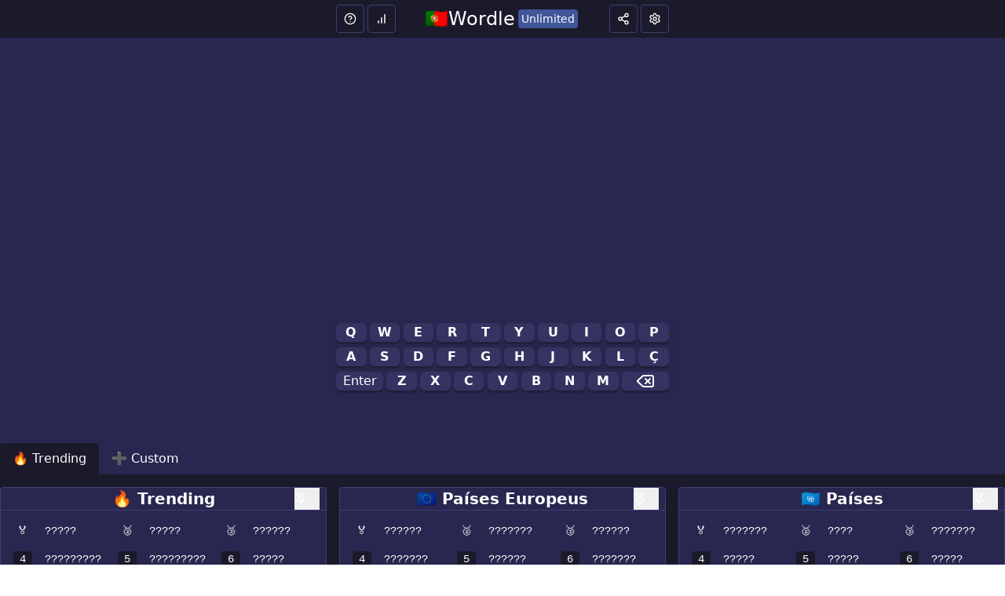

--- FILE ---
content_type: text/html;charset=utf-8
request_url: https://mywordle.org/wordle-portuguese/?w=fpqxo
body_size: 34927
content:
<!DOCTYPE html><html  lang="pt" dir="ltr" class="" style=""><head><meta charset="utf-8">
<meta name="viewport" content="width=device-width, initial-scale=1.0, user-scalable=no">
<title>Wordle Unlimited - Unlimited Wordle Games | Wordle Unlimited</title>
<script src="https://the.gatekeeperconsent.com/cmp.min.js" async data-cfasync="false"></script>
<script src="https://www.ezojs.com/ezoic/sa.min.js" async></script>
<style>*,::backdrop,:after,:before{--tw-border-spacing-x:0;--tw-border-spacing-y:0;--tw-translate-x:0;--tw-translate-y:0;--tw-rotate:0;--tw-skew-x:0;--tw-skew-y:0;--tw-scale-x:1;--tw-scale-y:1;--tw-pan-x: ;--tw-pan-y: ;--tw-pinch-zoom: ;--tw-scroll-snap-strictness:proximity;--tw-gradient-from-position: ;--tw-gradient-via-position: ;--tw-gradient-to-position: ;--tw-ordinal: ;--tw-slashed-zero: ;--tw-numeric-figure: ;--tw-numeric-spacing: ;--tw-numeric-fraction: ;--tw-ring-inset: ;--tw-ring-offset-width:0px;--tw-ring-offset-color:#fff;--tw-ring-color:#3b82f680;--tw-ring-offset-shadow:0 0 #0000;--tw-ring-shadow:0 0 #0000;--tw-shadow:0 0 #0000;--tw-shadow-colored:0 0 #0000;--tw-blur: ;--tw-brightness: ;--tw-contrast: ;--tw-grayscale: ;--tw-hue-rotate: ;--tw-invert: ;--tw-saturate: ;--tw-sepia: ;--tw-drop-shadow: ;--tw-backdrop-blur: ;--tw-backdrop-brightness: ;--tw-backdrop-contrast: ;--tw-backdrop-grayscale: ;--tw-backdrop-hue-rotate: ;--tw-backdrop-invert: ;--tw-backdrop-opacity: ;--tw-backdrop-saturate: ;--tw-backdrop-sepia: ;--tw-contain-size: ;--tw-contain-layout: ;--tw-contain-paint: ;--tw-contain-style: }/*! tailwindcss v3.4.17 | MIT License | https://tailwindcss.com*/*,:after,:before{border:0 solid #e5e7eb;box-sizing:border-box}:after,:before{--tw-content:""}:host,html{line-height:1.5;-webkit-text-size-adjust:100%;font-family:ui-sans-serif,system-ui,sans-serif,Apple Color Emoji,Segoe UI Emoji,Segoe UI Symbol,Noto Color Emoji;font-feature-settings:normal;font-variation-settings:normal;-moz-tab-size:4;tab-size:4;-webkit-tap-highlight-color:transparent}body{line-height:inherit;margin:0}hr{border-top-width:1px;color:inherit;height:0}abbr:where([title]){-webkit-text-decoration:underline dotted;text-decoration:underline dotted}h1,h2,h3,h4,h5,h6{font-size:inherit;font-weight:inherit}a{color:inherit;text-decoration:inherit}b,strong{font-weight:bolder}code,kbd,pre,samp{font-family:ui-monospace,SFMono-Regular,Menlo,Monaco,Consolas,Liberation Mono,Courier New,monospace;font-feature-settings:normal;font-size:1em;font-variation-settings:normal}small{font-size:80%}sub,sup{font-size:75%;line-height:0;position:relative;vertical-align:initial}sub{bottom:-.25em}sup{top:-.5em}table{border-collapse:collapse;border-color:inherit;text-indent:0}button,input,optgroup,select,textarea{color:inherit;font-family:inherit;font-feature-settings:inherit;font-size:100%;font-variation-settings:inherit;font-weight:inherit;letter-spacing:inherit;line-height:inherit;margin:0;padding:0}button,select{text-transform:none}button,input:where([type=button]),input:where([type=reset]),input:where([type=submit]){-webkit-appearance:button;background-color:initial;background-image:none}:-moz-focusring{outline:auto}:-moz-ui-invalid{box-shadow:none}progress{vertical-align:initial}::-webkit-inner-spin-button,::-webkit-outer-spin-button{height:auto}[type=search]{-webkit-appearance:textfield;outline-offset:-2px}::-webkit-search-decoration{-webkit-appearance:none}::-webkit-file-upload-button{-webkit-appearance:button;font:inherit}summary{display:list-item}blockquote,dd,dl,figure,h1,h2,h3,h4,h5,h6,hr,p,pre{margin:0}fieldset{margin:0}fieldset,legend{padding:0}menu,ol,ul{list-style:none;margin:0;padding:0}dialog{padding:0}textarea{resize:vertical}input::placeholder,textarea::placeholder{color:#9ca3af;opacity:1}[role=button],button{cursor:pointer}:disabled{cursor:default}audio,canvas,embed,iframe,img,object,svg,video{display:block;vertical-align:middle}img,video{height:auto;max-width:100%}[hidden]:where(:not([hidden=until-found])){display:none}:root,[data-theme]{background-color:var(--fallback-b1,oklch(var(--b1)/1));color:var(--fallback-bc,oklch(var(--bc)/1))}@supports not (color:oklch(0% 0 0)){:root{color-scheme:light;--fallback-p:#491eff;--fallback-pc:#d4dbff;--fallback-s:#ff41c7;--fallback-sc:#fff9fc;--fallback-a:#00cfbd;--fallback-ac:#00100d;--fallback-n:#2b3440;--fallback-nc:#d7dde4;--fallback-b1:#fff;--fallback-b2:#e5e6e6;--fallback-b3:#e5e6e6;--fallback-bc:#1f2937;--fallback-in:#00b3f0;--fallback-inc:#000;--fallback-su:#00ca92;--fallback-suc:#000;--fallback-wa:#ffc22d;--fallback-wac:#000;--fallback-er:#ff6f70;--fallback-erc:#000}@media (prefers-color-scheme:dark){:root{color-scheme:dark;--fallback-p:#7582ff;--fallback-pc:#050617;--fallback-s:#ff71cf;--fallback-sc:#190211;--fallback-a:#00c7b5;--fallback-ac:#000e0c;--fallback-n:#2a323c;--fallback-nc:#a6adbb;--fallback-b1:#1d232a;--fallback-b2:#191e24;--fallback-b3:#15191e;--fallback-bc:#a6adbb;--fallback-in:#00b3f0;--fallback-inc:#000;--fallback-su:#00ca92;--fallback-suc:#000;--fallback-wa:#ffc22d;--fallback-wac:#000;--fallback-er:#ff6f70;--fallback-erc:#000}}}html{-webkit-tap-highlight-color:transparent}*{scrollbar-color:color-mix(in oklch,currentColor 35%,#0000) #0000}:hover{scrollbar-color:color-mix(in oklch,currentColor 60%,#0000) #0000}.container{width:100%}@media (min-width:640px){.container{max-width:640px}}@media (min-width:768px){.container{max-width:768px}}@media (min-width:1024px){.container{max-width:1024px}}@media (min-width:1280px){.container{max-width:1280px}}@media (min-width:1536px){.container{max-width:1536px}}.avatar.placeholder>div{align-items:center;display:flex;justify-content:center}@media (hover:hover){.label a:hover{--tw-text-opacity:1;color:var(--fallback-bc,oklch(var(--bc)/var(--tw-text-opacity)))}.menu li>:not(ul,.menu-title,details,.btn).active,.menu li>:not(ul,.menu-title,details,.btn):active,.menu li>details>summary:active{--tw-bg-opacity:1;background-color:var(--fallback-n,oklch(var(--n)/var(--tw-bg-opacity)));--tw-text-opacity:1;color:var(--fallback-nc,oklch(var(--nc)/var(--tw-text-opacity)))}.tab:hover{--tw-text-opacity:1}}.btn{align-items:center;border-color:#0000;border-color:oklch(var(--btn-color,var(--b2))/var(--tw-border-opacity));border-radius:var(--rounded-btn,.5rem);border-width:var(--border-btn,1px);cursor:pointer;display:inline-flex;flex-shrink:0;flex-wrap:wrap;font-size:.875rem;font-weight:600;gap:.5rem;height:3rem;justify-content:center;line-height:1em;min-height:3rem;padding-left:1rem;padding-right:1rem;text-align:center;text-decoration-line:none;transition-duration:.2s;transition-property:color,background-color,border-color,opacity,box-shadow,transform;transition-timing-function:cubic-bezier(0,0,.2,1);-webkit-user-select:none;user-select:none;--tw-text-opacity:1;color:var(--fallback-bc,oklch(var(--bc)/var(--tw-text-opacity)));--tw-shadow:0 1px 2px 0 #0000000d;--tw-shadow-colored:0 1px 2px 0 var(--tw-shadow-color);background-color:oklch(var(--btn-color,var(--b2))/var(--tw-bg-opacity));box-shadow:var(--tw-ring-offset-shadow,0 0 #0000),var(--tw-ring-shadow,0 0 #0000),var(--tw-shadow);outline-color:var(--fallback-bc,oklch(var(--bc)/1));--tw-bg-opacity:1;--tw-border-opacity:1}.btn-disabled,.btn:disabled,.btn[disabled]{pointer-events:none}.btn-circle{border-radius:9999px;height:3rem;padding:0;width:3rem}:where(.btn:is(input[type=checkbox])),:where(.btn:is(input[type=radio])){-webkit-appearance:none;-moz-appearance:none;appearance:none;width:auto}.btn:is(input[type=checkbox]):after,.btn:is(input[type=radio]):after{--tw-content:attr(aria-label);content:var(--tw-content)}.checkbox{flex-shrink:0;--chkbg:var(--fallback-bc,oklch(var(--bc)/1));--chkfg:var(--fallback-b1,oklch(var(--b1)/1));-webkit-appearance:none;-moz-appearance:none;appearance:none;border-color:var(--fallback-bc,oklch(var(--bc)/var(--tw-border-opacity)));border-radius:var(--rounded-btn,.5rem);border-width:1px;cursor:pointer;height:1.5rem;width:1.5rem;--tw-border-opacity:.2}@media (hover:hover){.btm-nav>.disabled:hover,.btm-nav>[disabled]:hover{pointer-events:none;--tw-border-opacity:0;background-color:var(--fallback-n,oklch(var(--n)/var(--tw-bg-opacity)));--tw-bg-opacity:.1;color:var(--fallback-bc,oklch(var(--bc)/var(--tw-text-opacity)));--tw-text-opacity:.2}.btn:hover{--tw-border-opacity:1;border-color:var(--fallback-b3,oklch(var(--b3)/var(--tw-border-opacity)));--tw-bg-opacity:1;background-color:var(--fallback-b3,oklch(var(--b3)/var(--tw-bg-opacity)))}@supports (color:color-mix(in oklab,black,black)){.btn:hover{background-color:color-mix(in oklab,oklch(var(--btn-color,var(--b2))/var(--tw-bg-opacity,1)) 90%,#000);border-color:color-mix(in oklab,oklch(var(--btn-color,var(--b2))/var(--tw-border-opacity,1)) 90%,#000)}}@supports not (color:oklch(0% 0 0)){.btn:hover{background-color:var(--btn-color,var(--fallback-b2));border-color:var(--btn-color,var(--fallback-b2))}}.btn.glass:hover{--glass-opacity:25%;--glass-border-opacity:15%}.btn-ghost:hover{border-color:#0000}@supports (color:oklch(0% 0 0)){.btn-ghost:hover{background-color:var(--fallback-bc,oklch(var(--bc)/.2))}}.btn-outline.btn-primary:hover{--tw-text-opacity:1;color:var(--fallback-pc,oklch(var(--pc)/var(--tw-text-opacity)))}@supports (color:color-mix(in oklab,black,black)){.btn-outline.btn-primary:hover{background-color:color-mix(in oklab,var(--fallback-p,oklch(var(--p)/1)) 90%,#000);border-color:color-mix(in oklab,var(--fallback-p,oklch(var(--p)/1)) 90%,#000)}}.btn-disabled:hover,.btn:disabled:hover,.btn[disabled]:hover{--tw-border-opacity:0;background-color:var(--fallback-n,oklch(var(--n)/var(--tw-bg-opacity)));--tw-bg-opacity:.2;color:var(--fallback-bc,oklch(var(--bc)/var(--tw-text-opacity)));--tw-text-opacity:.2}@supports (color:color-mix(in oklab,black,black)){.btn:is(input[type=checkbox]:checked):hover,.btn:is(input[type=radio]:checked):hover{background-color:color-mix(in oklab,var(--fallback-p,oklch(var(--p)/1)) 90%,#000);border-color:color-mix(in oklab,var(--fallback-p,oklch(var(--p)/1)) 90%,#000)}}.tab[disabled],.tab[disabled]:hover{color:var(--fallback-bc,oklch(var(--bc)/var(--tw-text-opacity)));cursor:not-allowed;--tw-text-opacity:.2}}.footer{column-gap:1rem;font-size:.875rem;grid-auto-flow:row;line-height:1.25rem;row-gap:2.5rem;width:100%}.footer,.footer>*{display:grid;place-items:start}.footer>*{gap:.5rem}@media (min-width:48rem){.footer{grid-auto-flow:column}.footer-center{grid-auto-flow:row dense}}.label{align-items:center;display:flex;justify-content:space-between;padding:.5rem .25rem;-webkit-user-select:none;user-select:none}.input{-webkit-appearance:none;-moz-appearance:none;appearance:none;border-color:#0000;border-radius:var(--rounded-btn,.5rem);border-width:1px;flex-shrink:1;font-size:1rem;height:3rem;line-height:2;line-height:1.5rem;padding-left:1rem;padding-right:1rem;--tw-bg-opacity:1;background-color:var(--fallback-b1,oklch(var(--b1)/var(--tw-bg-opacity)))}.input-md[type=number]::-webkit-inner-spin-button,.input[type=number]::-webkit-inner-spin-button{margin-bottom:-1rem;margin-top:-1rem;margin-inline-end:-1rem}.join{align-items:stretch;border-radius:var(--rounded-btn,.5rem);display:inline-flex}.join :where(.join-item){border-end-end-radius:0;border-end-start-radius:0;border-start-end-radius:0;border-start-start-radius:0}.join .join-item:not(:first-child):not(:last-child),.join :not(:first-child):not(:last-child) .join-item{border-end-end-radius:0;border-end-start-radius:0;border-start-end-radius:0;border-start-start-radius:0}.join .join-item:first-child:not(:last-child),.join :first-child:not(:last-child) .join-item{border-end-end-radius:0;border-start-end-radius:0}.join .dropdown .join-item:first-child:not(:last-child),.join :first-child:not(:last-child) .dropdown .join-item{border-end-end-radius:inherit;border-start-end-radius:inherit}.join :where(.join-item:first-child:not(:last-child)),.join :where(:first-child:not(:last-child) .join-item){border-end-start-radius:inherit;border-start-start-radius:inherit}.join .join-item:last-child:not(:first-child),.join :last-child:not(:first-child) .join-item{border-end-start-radius:0;border-start-start-radius:0}.join :where(.join-item:last-child:not(:first-child)),.join :where(:last-child:not(:first-child) .join-item){border-end-end-radius:inherit;border-start-end-radius:inherit}@supports not selector(:has(*)){:where(.join *){border-radius:inherit}}@supports selector(:has(*)){:where(.join :has(.join-item)){border-radius:inherit}}.link{cursor:pointer;text-decoration-line:underline}.mask{-webkit-mask-position:center;mask-position:center;-webkit-mask-repeat:no-repeat;mask-repeat:no-repeat;-webkit-mask-size:contain;mask-size:contain}.menu li.disabled{color:var(--fallback-bc,oklch(var(--bc)/.3));cursor:not-allowed;-webkit-user-select:none;user-select:none}.modal{background-color:initial;color:inherit;display:grid;height:100%;top:0;right:0;bottom:0;left:0;justify-items:center;margin:0;max-height:none;max-width:none;opacity:0;overflow-y:hidden;overscroll-behavior:contain;padding:0;pointer-events:none;position:fixed;transition-duration:.2s;transition-property:transform,opacity,visibility;transition-timing-function:cubic-bezier(0,0,.2,1);width:100%;z-index:999}:where(.modal){align-items:center}.modal-box{grid-column-start:1;grid-row-start:1;max-height:calc(100vh - 5em);max-width:32rem;width:91.666667%;--tw-scale-x:.9;--tw-scale-y:.9;border-bottom-left-radius:var(--rounded-box,1rem);border-bottom-right-radius:var(--rounded-box,1rem);border-top-left-radius:var(--rounded-box,1rem);border-top-right-radius:var(--rounded-box,1rem);transform:translate(var(--tw-translate-x),var(--tw-translate-y)) rotate(var(--tw-rotate)) skew(var(--tw-skew-x)) skewY(var(--tw-skew-y)) scaleX(var(--tw-scale-x)) scaleY(var(--tw-scale-y));--tw-bg-opacity:1;background-color:var(--fallback-b1,oklch(var(--b1)/var(--tw-bg-opacity)));box-shadow:0 25px 50px -12px #00000040;overflow-y:auto;overscroll-behavior:contain;padding:1.5rem;transition-duration:.2s;transition-property:color,background-color,border-color,text-decoration-color,fill,stroke,opacity,box-shadow,transform,filter,backdrop-filter;transition-timing-function:cubic-bezier(.4,0,.2,1);transition-timing-function:cubic-bezier(0,0,.2,1)}.modal-open,.modal-toggle:checked+.modal,.modal:target,.modal[open]{opacity:1;pointer-events:auto;visibility:visible}:root:has(:is(.modal-open,.modal:target,.modal-toggle:checked+.modal,.modal[open])){overflow:hidden;scrollbar-gutter:stable}.navbar{align-items:center;display:flex;min-height:4rem;padding:var(--navbar-padding,.5rem);width:100%}:where(.navbar>:not(script,style)){align-items:center;display:inline-flex}.progress{-webkit-appearance:none;-moz-appearance:none;appearance:none;background-color:var(--fallback-bc,oklch(var(--bc)/.2));border-radius:var(--rounded-box,1rem);height:.5rem;overflow:hidden;position:relative;width:100%}.radio{flex-shrink:0;--chkbg:var(--bc);border-color:var(--fallback-bc,oklch(var(--bc)/var(--tw-border-opacity)));border-radius:9999px;border-width:1px;width:1.5rem;--tw-border-opacity:.2}.radio,.range{-webkit-appearance:none;-moz-appearance:none;appearance:none;cursor:pointer;height:1.5rem}.range{-webkit-appearance:none;width:100%;--range-shdw:var(--fallback-bc,oklch(var(--bc)/1));background-color:initial;border-radius:var(--rounded-box,1rem);overflow:hidden}.range:focus{outline:none}.select{-webkit-appearance:none;-moz-appearance:none;appearance:none;border-color:#0000;border-radius:var(--rounded-btn,.5rem);border-width:1px;cursor:pointer;display:inline-flex;font-size:.875rem;height:3rem;line-height:1.25rem;line-height:2;min-height:3rem;padding-inline-end:2.5rem;padding-inline-start:1rem;-webkit-user-select:none;user-select:none;--tw-bg-opacity:1;background-color:var(--fallback-b1,oklch(var(--b1)/var(--tw-bg-opacity)));background-image:linear-gradient(45deg,#0000 50%,currentColor 0),linear-gradient(135deg,currentColor 50%,#0000 0);background-position:calc(100% - 20px) calc(1px + 50%),calc(100% - 16.1px) calc(1px + 50%);background-repeat:no-repeat;background-size:4px 4px,4px 4px}.select[multiple]{height:auto}.stats{border-radius:var(--rounded-box,1rem);display:inline-grid;--tw-bg-opacity:1;background-color:var(--fallback-b1,oklch(var(--b1)/var(--tw-bg-opacity)));--tw-text-opacity:1;color:var(--fallback-bc,oklch(var(--bc)/var(--tw-text-opacity)))}:where(.stats){grid-auto-flow:column;overflow-x:auto}.steps .step{display:grid;grid-template-columns:repeat(1,minmax(0,1fr));grid-template-columns:auto;grid-template-rows:repeat(2,minmax(0,1fr));grid-template-rows:40px 1fr;min-width:4rem;place-items:center;text-align:center}.tabs{align-items:flex-end;display:grid}.tabs-lifted:has(.tab-content[class*=" rounded-"]) .tab:first-child:not(:is(.tab-active,[aria-selected=true])),.tabs-lifted:has(.tab-content[class^=rounded-]) .tab:first-child:not(:is(.tab-active,[aria-selected=true])){border-bottom-color:#0000}.tab{align-items:center;-webkit-appearance:none;-moz-appearance:none;appearance:none;cursor:pointer;display:inline-flex;flex-wrap:wrap;font-size:.875rem;grid-row-start:1;height:2rem;justify-content:center;line-height:1.25rem;line-height:2;position:relative;text-align:center;-webkit-user-select:none;user-select:none;--tab-padding:1rem;--tw-text-opacity:.5;--tab-color:var(--fallback-bc,oklch(var(--bc)/1));--tab-bg:var(--fallback-b1,oklch(var(--b1)/1));--tab-border-color:var(--fallback-b3,oklch(var(--b3)/1));color:var(--tab-color);padding-inline-end:var(--tab-padding,1rem);padding-inline-start:var(--tab-padding,1rem)}.tab:is(input[type=radio]){border-bottom-left-radius:0;border-bottom-right-radius:0;width:auto}.tab:is(input[type=radio]):after{--tw-content:attr(aria-label);content:var(--tw-content)}.tab:not(input):empty{cursor:default;grid-column-start:span 9999}:is(.tab-active,[aria-selected=true])+.tab-content,input.tab:checked+.tab-content{display:block}.textarea{border-color:#0000;border-radius:var(--rounded-btn,.5rem);border-width:1px;flex-shrink:1;font-size:.875rem;line-height:1.25rem;line-height:2;min-height:3rem;padding:.5rem 1rem;--tw-bg-opacity:1;background-color:var(--fallback-b1,oklch(var(--b1)/var(--tw-bg-opacity)))}.btm-nav>:where(.active){border-top-width:2px;--tw-bg-opacity:1;background-color:var(--fallback-b1,oklch(var(--b1)/var(--tw-bg-opacity)))}.btm-nav>.disabled,.btm-nav>[disabled]{pointer-events:none;--tw-border-opacity:0;background-color:var(--fallback-n,oklch(var(--n)/var(--tw-bg-opacity)));--tw-bg-opacity:.1;color:var(--fallback-bc,oklch(var(--bc)/var(--tw-text-opacity)));--tw-text-opacity:.2}.btm-nav>* .label{font-size:1rem;line-height:1.5rem}@media (prefers-reduced-motion:no-preference){.btn{animation:button-pop var(--animation-btn,.25s) ease-out}}.btn:active:focus,.btn:active:hover{animation:button-pop 0s ease-out;transform:scale(var(--btn-focus-scale,.97))}@supports not (color:oklch(0% 0 0)){.btn{background-color:var(--btn-color,var(--fallback-b2));border-color:var(--btn-color,var(--fallback-b2))}.btn-primary{--btn-color:var(--fallback-p)}.prose :where(code):not(:where([class~=not-prose] *,pre *)){background-color:var(--fallback-b3,oklch(var(--b3)/1))}}@supports (color:color-mix(in oklab,black,black)){.btn-outline.btn-primary.btn-active{background-color:color-mix(in oklab,var(--fallback-p,oklch(var(--p)/1)) 90%,#000);border-color:color-mix(in oklab,var(--fallback-p,oklch(var(--p)/1)) 90%,#000)}}.btn:focus-visible{outline-offset:2px;outline-style:solid;outline-width:2px}.btn-primary{--tw-text-opacity:1;color:var(--fallback-pc,oklch(var(--pc)/var(--tw-text-opacity)));outline-color:var(--fallback-p,oklch(var(--p)/1))}@supports (color:oklch(0% 0 0)){.btn-primary{--btn-color:var(--p)}}.btn.glass{--tw-shadow:0 0 #0000;--tw-shadow-colored:0 0 #0000;box-shadow:var(--tw-ring-offset-shadow,0 0 #0000),var(--tw-ring-shadow,0 0 #0000),var(--tw-shadow);outline-color:currentColor}.btn.glass.btn-active{--glass-opacity:25%;--glass-border-opacity:15%}.btn-ghost{background-color:initial;border-color:#0000;border-width:1px;color:currentColor;--tw-shadow:0 0 #0000;--tw-shadow-colored:0 0 #0000;box-shadow:var(--tw-ring-offset-shadow,0 0 #0000),var(--tw-ring-shadow,0 0 #0000),var(--tw-shadow);outline-color:currentColor}.btn-ghost.btn-active{background-color:var(--fallback-bc,oklch(var(--bc)/.2));border-color:#0000}.btn-outline.btn-primary{--tw-text-opacity:1;color:var(--fallback-p,oklch(var(--p)/var(--tw-text-opacity)))}.btn-outline.btn-primary.btn-active{--tw-text-opacity:1;color:var(--fallback-pc,oklch(var(--pc)/var(--tw-text-opacity)))}.btn.btn-disabled,.btn:disabled,.btn[disabled]{--tw-border-opacity:0;background-color:var(--fallback-n,oklch(var(--n)/var(--tw-bg-opacity)));--tw-bg-opacity:.2;color:var(--fallback-bc,oklch(var(--bc)/var(--tw-text-opacity)));--tw-text-opacity:.2}.btn:is(input[type=checkbox]:checked),.btn:is(input[type=radio]:checked){--tw-border-opacity:1;border-color:var(--fallback-p,oklch(var(--p)/var(--tw-border-opacity)));--tw-bg-opacity:1;background-color:var(--fallback-p,oklch(var(--p)/var(--tw-bg-opacity)));--tw-text-opacity:1;color:var(--fallback-pc,oklch(var(--pc)/var(--tw-text-opacity)))}.btn:is(input[type=checkbox]:checked):focus-visible,.btn:is(input[type=radio]:checked):focus-visible{outline-color:var(--fallback-p,oklch(var(--p)/1))}@keyframes button-pop{0%{transform:scale(var(--btn-focus-scale,.98))}40%{transform:scale(1.02)}to{transform:scale(1)}}.checkbox:focus{box-shadow:none}.checkbox:focus-visible{outline-color:var(--fallback-bc,oklch(var(--bc)/1));outline-offset:2px;outline-style:solid;outline-width:2px}.checkbox:disabled{border-color:#0000;border-width:0;cursor:not-allowed;--tw-bg-opacity:1;background-color:var(--fallback-bc,oklch(var(--bc)/var(--tw-bg-opacity)));opacity:.2}.checkbox:checked,.checkbox[aria-checked=true]{background-color:var(--chkbg);background-image:linear-gradient(-45deg,#0000 65%,var(--chkbg) 65.99%),linear-gradient(45deg,#0000 75%,var(--chkbg) 75.99%),linear-gradient(-45deg,var(--chkbg) 40%,#0000 40.99%),linear-gradient(45deg,var(--chkbg) 30%,var(--chkfg) 30.99%,var(--chkfg) 40%,#0000 40.99%),linear-gradient(-45deg,var(--chkfg) 50%,var(--chkbg) 50.99%)}.checkbox:checked,.checkbox:indeterminate,.checkbox[aria-checked=true]{animation:checkmark var(--animation-input,.2s) ease-out;background-repeat:no-repeat}.checkbox:indeterminate{--tw-bg-opacity:1;background-color:var(--fallback-bc,oklch(var(--bc)/var(--tw-bg-opacity)));background-image:linear-gradient(90deg,#0000 80%,var(--chkbg) 80%),linear-gradient(-90deg,#0000 80%,var(--chkbg) 80%),linear-gradient(0deg,var(--chkbg) 43%,var(--chkfg) 43%,var(--chkfg) 57%,var(--chkbg) 57%)}@keyframes checkmark{0%{background-position-y:5px}50%{background-position-y:-2px}to{background-position-y:0}}.input input{--tw-bg-opacity:1;background-color:var(--fallback-p,oklch(var(--p)/var(--tw-bg-opacity)));background-color:initial}.input input:focus{outline:2px solid #0000;outline-offset:2px}.input[list]::-webkit-calendar-picker-indicator{line-height:1em}.input:focus,.input:focus-within{border-color:var(--fallback-bc,oklch(var(--bc)/.2));box-shadow:none;outline-color:var(--fallback-bc,oklch(var(--bc)/.2));outline-offset:2px;outline-style:solid;outline-width:2px}.input-disabled,.input:disabled,.input:has(>input[disabled]),.input[disabled]{cursor:not-allowed;--tw-border-opacity:1;border-color:var(--fallback-b2,oklch(var(--b2)/var(--tw-border-opacity)));--tw-bg-opacity:1;background-color:var(--fallback-b2,oklch(var(--b2)/var(--tw-bg-opacity)));color:var(--fallback-bc,oklch(var(--bc)/.4))}.input-disabled::placeholder,.input:disabled::placeholder,.input:has(>input[disabled])::placeholder,.input[disabled]::placeholder{color:var(--fallback-bc,oklch(var(--bc)/var(--tw-placeholder-opacity)));--tw-placeholder-opacity:.2}.input:has(>input[disabled])>input[disabled]{cursor:not-allowed}.input::-webkit-date-and-time-value{text-align:inherit}.join>:where(:not(:first-child)){margin-bottom:0;margin-top:0;margin-inline-start:-1px}.join>:where(:not(:first-child)):is(.btn){margin-inline-start:calc(var(--border-btn)*-1)}.link:focus{outline:2px solid #0000;outline-offset:2px}.link:focus-visible{outline:2px solid currentColor;outline-offset:2px}.loading{aspect-ratio:1/1;background-color:currentColor;display:inline-block;-webkit-mask-position:center;mask-position:center;-webkit-mask-repeat:no-repeat;mask-repeat:no-repeat;-webkit-mask-size:100%;mask-size:100%;pointer-events:none;width:1.5rem}.loading,.loading-spinner{-webkit-mask-image:url("data:image/svg+xml;charset=utf-8,%3Csvg xmlns='http://www.w3.org/2000/svg' width='24' height='24' stroke='%23000' viewBox='0 0 24 24'%3E%3Ccircle cx='12' cy='12' r='9.5' fill='none' stroke-linecap='round' stroke-width='3'%3E%3CanimateTransform attributeName='transform' dur='2s' from='0 12 12' repeatCount='indefinite' to='360 12 12' type='rotate'/%3E%3Canimate attributeName='stroke-dasharray' dur='1.5s' keyTimes='0;0.475;1' repeatCount='indefinite' values='0,150;42,150;42,150'/%3E%3Canimate attributeName='stroke-dashoffset' dur='1.5s' keyTimes='0;0.475;1' repeatCount='indefinite' values='0;-16;-59'/%3E%3C/circle%3E%3C/svg%3E");mask-image:url("data:image/svg+xml;charset=utf-8,%3Csvg xmlns='http://www.w3.org/2000/svg' width='24' height='24' stroke='%23000' viewBox='0 0 24 24'%3E%3Ccircle cx='12' cy='12' r='9.5' fill='none' stroke-linecap='round' stroke-width='3'%3E%3CanimateTransform attributeName='transform' dur='2s' from='0 12 12' repeatCount='indefinite' to='360 12 12' type='rotate'/%3E%3Canimate attributeName='stroke-dasharray' dur='1.5s' keyTimes='0;0.475;1' repeatCount='indefinite' values='0,150;42,150;42,150'/%3E%3Canimate attributeName='stroke-dashoffset' dur='1.5s' keyTimes='0;0.475;1' repeatCount='indefinite' values='0;-16;-59'/%3E%3C/circle%3E%3C/svg%3E")}:where(.menu li:not(.menu-title,.disabled)>:not(ul,details,.menu-title)):is(summary):not(.active,.btn):focus-visible,:where(.menu li:not(.menu-title,.disabled)>:not(ul,details,.menu-title)):not(summary,.active,.btn).focus,:where(.menu li:not(.menu-title,.disabled)>:not(ul,details,.menu-title)):not(summary,.active,.btn):focus,:where(.menu li:not(.menu-title,.disabled)>details>summary:not(.menu-title)):is(summary):not(.active,.btn):focus-visible,:where(.menu li:not(.menu-title,.disabled)>details>summary:not(.menu-title)):not(summary,.active,.btn).focus,:where(.menu li:not(.menu-title,.disabled)>details>summary:not(.menu-title)):not(summary,.active,.btn):focus{background-color:var(--fallback-bc,oklch(var(--bc)/.1));cursor:pointer;--tw-text-opacity:1;color:var(--fallback-bc,oklch(var(--bc)/var(--tw-text-opacity)));outline:2px solid #0000;outline-offset:2px}.menu li>:not(ul,.menu-title,details,.btn).active,.menu li>:not(ul,.menu-title,details,.btn):active,.menu li>details>summary:active{--tw-bg-opacity:1;background-color:var(--fallback-n,oklch(var(--n)/var(--tw-bg-opacity)));--tw-text-opacity:1;color:var(--fallback-nc,oklch(var(--nc)/var(--tw-text-opacity)))}.mockup-phone .display{border-radius:40px;margin-top:-25px;overflow:hidden}.mockup-browser .mockup-browser-toolbar .input{display:block;height:1.75rem;margin-left:auto;margin-right:auto;overflow:hidden;position:relative;text-overflow:ellipsis;white-space:nowrap;width:24rem;--tw-bg-opacity:1;background-color:var(--fallback-b2,oklch(var(--b2)/var(--tw-bg-opacity)));direction:ltr;padding-left:2rem}.mockup-browser .mockup-browser-toolbar .input:before{aspect-ratio:1/1;height:.75rem;left:.5rem;--tw-translate-y:-50%;border-color:currentColor;border-radius:9999px;border-width:2px}.mockup-browser .mockup-browser-toolbar .input:after,.mockup-browser .mockup-browser-toolbar .input:before{content:"";opacity:.6;position:absolute;top:50%;transform:translate(var(--tw-translate-x),var(--tw-translate-y)) rotate(var(--tw-rotate)) skew(var(--tw-skew-x)) skewY(var(--tw-skew-y)) scaleX(var(--tw-scale-x)) scaleY(var(--tw-scale-y))}.mockup-browser .mockup-browser-toolbar .input:after{height:.5rem;left:1.25rem;--tw-translate-y:25%;--tw-rotate:-45deg;border-color:currentColor;border-radius:9999px;border-width:1px}.modal::backdrop,.modal:not(dialog:not(.modal-open)){animation:modal-pop .2s ease-out;background-color:#0006}.modal-backdrop{align-self:stretch;color:#0000;display:grid;grid-column-start:1;grid-row-start:1;justify-self:stretch;z-index:-1}.modal-open .modal-box,.modal-toggle:checked+.modal .modal-box,.modal:target .modal-box,.modal[open] .modal-box{--tw-translate-y:0px;--tw-scale-x:1;--tw-scale-y:1;transform:translate(var(--tw-translate-x),var(--tw-translate-y)) rotate(var(--tw-rotate)) skew(var(--tw-skew-x)) skewY(var(--tw-skew-y)) scaleX(var(--tw-scale-x)) scaleY(var(--tw-scale-y))}@keyframes modal-pop{0%{opacity:0}}.progress::-moz-progress-bar{background-color:currentColor;border-radius:var(--rounded-box,1rem)}.progress:indeterminate{--progress-color:var(--fallback-bc,oklch(var(--bc)/1));animation:progress-loading 5s ease-in-out infinite;background-image:repeating-linear-gradient(90deg,var(--progress-color) -1%,var(--progress-color) 10%,#0000 10%,#0000 90%);background-position-x:15%;background-size:200%}.progress::-webkit-progress-bar{background-color:initial;border-radius:var(--rounded-box,1rem)}.progress::-webkit-progress-value{background-color:currentColor;border-radius:var(--rounded-box,1rem)}.progress:indeterminate::-moz-progress-bar{animation:progress-loading 5s ease-in-out infinite;background-color:initial;background-image:repeating-linear-gradient(90deg,var(--progress-color) -1%,var(--progress-color) 10%,#0000 10%,#0000 90%);background-position-x:15%;background-size:200%}@keyframes progress-loading{50%{background-position-x:-115%}}.radio:focus{box-shadow:none}.radio:focus-visible{outline-color:var(--fallback-bc,oklch(var(--bc)/1));outline-offset:2px;outline-style:solid;outline-width:2px}.radio:checked,.radio[aria-checked=true]{--tw-bg-opacity:1;animation:radiomark var(--animation-input,.2s) ease-out;background-color:var(--fallback-bc,oklch(var(--bc)/var(--tw-bg-opacity)));background-image:none;box-shadow:0 0 0 4px var(--fallback-b1,oklch(var(--b1)/1)) inset,0 0 0 4px var(--fallback-b1,oklch(var(--b1)/1)) inset}.radio:disabled{cursor:not-allowed;opacity:.2}@keyframes radiomark{0%{box-shadow:0 0 0 12px var(--fallback-b1,oklch(var(--b1)/1)) inset,0 0 0 12px var(--fallback-b1,oklch(var(--b1)/1)) inset}50%{box-shadow:0 0 0 3px var(--fallback-b1,oklch(var(--b1)/1)) inset,0 0 0 3px var(--fallback-b1,oklch(var(--b1)/1)) inset}to{box-shadow:0 0 0 4px var(--fallback-b1,oklch(var(--b1)/1)) inset,0 0 0 4px var(--fallback-b1,oklch(var(--b1)/1)) inset}}.range:focus-visible::-webkit-slider-thumb{--focus-shadow:0 0 0 6px var(--fallback-b1,oklch(var(--b1)/1)) inset,0 0 0 2rem var(--range-shdw) inset}.range:focus-visible::-moz-range-thumb{--focus-shadow:0 0 0 6px var(--fallback-b1,oklch(var(--b1)/1)) inset,0 0 0 2rem var(--range-shdw) inset}.range::-webkit-slider-runnable-track{background-color:var(--fallback-bc,oklch(var(--bc)/.1));border-radius:var(--rounded-box,1rem);height:.5rem;width:100%}.range::-moz-range-track{background-color:var(--fallback-bc,oklch(var(--bc)/.1));border-radius:var(--rounded-box,1rem);height:.5rem;width:100%}.range::-webkit-slider-thumb{border-radius:var(--rounded-box,1rem);border-style:none;height:1.5rem;position:relative;width:1.5rem;--tw-bg-opacity:1;-moz-appearance:none;appearance:none;-webkit-appearance:none;background-color:var(--fallback-b1,oklch(var(--b1)/var(--tw-bg-opacity)));color:var(--range-shdw);top:50%;transform:translateY(-50%);--filler-size:100rem;--filler-offset:.6rem;box-shadow:0 0 0 3px var(--range-shdw) inset,var(--focus-shadow,0 0),calc(var(--filler-size)*-1 - var(--filler-offset)) 0 0 var(--filler-size)}.range::-moz-range-thumb{border-radius:var(--rounded-box,1rem);border-style:none;height:1.5rem;position:relative;width:1.5rem;--tw-bg-opacity:1;background-color:var(--fallback-b1,oklch(var(--b1)/var(--tw-bg-opacity)));color:var(--range-shdw);top:50%;--filler-size:100rem;--filler-offset:.5rem;box-shadow:0 0 0 3px var(--range-shdw) inset,var(--focus-shadow,0 0),calc(var(--filler-size)*-1 - var(--filler-offset)) 0 0 var(--filler-size)}@keyframes rating-pop{0%{transform:translateY(-.125em)}40%{transform:translateY(-.125em)}to{transform:translateY(0)}}.select:focus{border-color:var(--fallback-bc,oklch(var(--bc)/.2));box-shadow:none;outline-color:var(--fallback-bc,oklch(var(--bc)/.2));outline-offset:2px;outline-style:solid;outline-width:2px}.select-disabled,.select:disabled,.select[disabled]{cursor:not-allowed;--tw-border-opacity:1;border-color:var(--fallback-b2,oklch(var(--b2)/var(--tw-border-opacity)));--tw-bg-opacity:1;background-color:var(--fallback-b2,oklch(var(--b2)/var(--tw-bg-opacity)));color:var(--fallback-bc,oklch(var(--bc)/.4))}.select-disabled::placeholder,.select:disabled::placeholder,.select[disabled]::placeholder{color:var(--fallback-bc,oklch(var(--bc)/var(--tw-placeholder-opacity)));--tw-placeholder-opacity:.2}.select-multiple,.select[multiple],.select[size].select:not([size="1"]){background-image:none;padding-right:1rem}[dir=rtl] .select{background-position:12px calc(1px + 50%),16px calc(1px + 50%)}@keyframes skeleton{0%{background-position:150%}to{background-position:-50%}}:where(.stats)>:not([hidden])~:not([hidden]){--tw-divide-x-reverse:0;--tw-divide-y-reverse:0;border-width:calc(0px*(1 - var(--tw-divide-y-reverse))) calc(1px*var(--tw-divide-x-reverse)) calc(0px*var(--tw-divide-y-reverse)) calc(1px*(1 - var(--tw-divide-x-reverse)))}[dir=rtl] .stats>:not([hidden])~:not([hidden]){--tw-divide-x-reverse:1}.steps .step:before{color:var(--fallback-bc,oklch(var(--bc)/var(--tw-text-opacity)));content:"";height:.5rem;margin-inline-start:-100%;top:0;transform:translate(var(--tw-translate-x),var(--tw-translate-y)) rotate(var(--tw-rotate)) skew(var(--tw-skew-x)) skewY(var(--tw-skew-y)) scaleX(var(--tw-scale-x)) scaleY(var(--tw-scale-y));width:100%}.steps .step:after,.steps .step:before{grid-column-start:1;grid-row-start:1;--tw-bg-opacity:1;background-color:var(--fallback-b3,oklch(var(--b3)/var(--tw-bg-opacity)));--tw-text-opacity:1}.steps .step:after{border-radius:9999px;color:var(--fallback-bc,oklch(var(--bc)/var(--tw-text-opacity)));content:counter(step);counter-increment:step;display:grid;height:2rem;place-items:center;place-self:center;position:relative;width:2rem;z-index:1}.steps .step:first-child:before{content:none}.steps .step[data-content]:after{content:attr(data-content)}.tabs-lifted>.tab:focus-visible{border-end-end-radius:0;border-end-start-radius:0}.tab:is(.tab-active,[aria-selected=true]):not(.tab-disabled):not([disabled]),.tab:is(input:checked){border-color:var(--fallback-bc,oklch(var(--bc)/var(--tw-border-opacity)));--tw-border-opacity:1;--tw-text-opacity:1}.tab:focus{outline:2px solid #0000;outline-offset:2px}.tab:focus-visible{outline:2px solid currentColor;outline-offset:-5px}.tab-disabled,.tab[disabled]{color:var(--fallback-bc,oklch(var(--bc)/var(--tw-text-opacity)));cursor:not-allowed;--tw-text-opacity:.2}.tabs-bordered>.tab{border-color:var(--fallback-bc,oklch(var(--bc)/var(--tw-border-opacity)));--tw-border-opacity:.2;border-bottom-width:calc(var(--tab-border, 1px) + 1px);border-style:solid}.tabs-lifted>.tab{border:var(--tab-border,1px) solid #0000;border-bottom-color:var(--tab-border-color);border-start-end-radius:var(--tab-radius,.5rem);border-start-start-radius:var(--tab-radius,.5rem);border-width:0 0 var(--tab-border,1px) 0;padding-inline-end:var(--tab-padding,1rem);padding-inline-start:var(--tab-padding,1rem);padding-top:var(--tab-border,1px)}.tabs-lifted>.tab:is(.tab-active,[aria-selected=true]):not(.tab-disabled):not([disabled]),.tabs-lifted>.tab:is(input:checked){background-color:var(--tab-bg);border-inline-end-color:var(--tab-border-color);border-inline-start-color:var(--tab-border-color);border-top-color:var(--tab-border-color);border-width:var(--tab-border,1px) var(--tab-border,1px) 0 var(--tab-border,1px);padding-inline-end:calc(var(--tab-padding, 1rem) - var(--tab-border, 1px));padding-bottom:var(--tab-border,1px);padding-inline-start:calc(var(--tab-padding, 1rem) - var(--tab-border, 1px));padding-top:0}.tabs-lifted>.tab:is(.tab-active,[aria-selected=true]):not(.tab-disabled):not([disabled]):before,.tabs-lifted>.tab:is(input:checked):before{background-position:0 0,100% 0;background-repeat:no-repeat;background-size:var(--tab-radius,.5rem);bottom:0;content:"";display:block;height:var(--tab-radius,.5rem);position:absolute;width:calc(100% + var(--tab-radius, .5rem)*2);z-index:1;--tab-grad:calc(69% - var(--tab-border, 1px));--radius-start:radial-gradient(circle at top left,#0000 var(--tab-grad),var(--tab-border-color) calc(var(--tab-grad) + .25px),var(--tab-border-color) calc(var(--tab-grad) + var(--tab-border, 1px)),var(--tab-bg) calc(var(--tab-grad) + var(--tab-border, 1px) + .25px));--radius-end:radial-gradient(circle at top right,#0000 var(--tab-grad),var(--tab-border-color) calc(var(--tab-grad) + .25px),var(--tab-border-color) calc(var(--tab-grad) + var(--tab-border, 1px)),var(--tab-bg) calc(var(--tab-grad) + var(--tab-border, 1px) + .25px));background-image:var(--radius-start),var(--radius-end)}.tabs-lifted>.tab:is(.tab-active,[aria-selected=true]):not(.tab-disabled):not([disabled]):first-child:before,.tabs-lifted>.tab:is(input:checked):first-child:before{background-image:var(--radius-end);background-position:100% 0}.tabs-lifted>.tab:is(.tab-active,[aria-selected=true]):not(.tab-disabled):not([disabled]):last-child:before,.tabs-lifted>.tab:is(input:checked):last-child:before,[dir=rtl] .tabs-lifted>.tab:is(.tab-active,[aria-selected=true]):not(.tab-disabled):not([disabled]):first-child:before,[dir=rtl] .tabs-lifted>.tab:is(input:checked):first-child:before{background-image:var(--radius-start);background-position:0 0}.tabs-lifted>.tab:is(input:checked)+.tabs-lifted .tab:is(input:checked):before,.tabs-lifted>:is(.tab-active,[aria-selected=true]):not(.tab-disabled):not([disabled])+.tabs-lifted :is(.tab-active,[aria-selected=true]):not(.tab-disabled):not([disabled]):before,[dir=rtl] .tabs-lifted>.tab:is(.tab-active,[aria-selected=true]):not(.tab-disabled):not([disabled]):last-child:before,[dir=rtl] .tabs-lifted>.tab:is(input:checked):last-child:before{background-image:var(--radius-end);background-position:100% 0}.tabs-boxed .tab{border-radius:var(--rounded-btn,.5rem)}.table tr.active,.table tr.active:nth-child(2n),.table-zebra tbody tr:nth-child(2n){--tw-bg-opacity:1;background-color:var(--fallback-b2,oklch(var(--b2)/var(--tw-bg-opacity)))}.table-zebra tr.active,.table-zebra tr.active:nth-child(2n),.table-zebra-zebra tbody tr:nth-child(2n){--tw-bg-opacity:1;background-color:var(--fallback-b3,oklch(var(--b3)/var(--tw-bg-opacity)))}.textarea:focus{border-color:var(--fallback-bc,oklch(var(--bc)/.2));box-shadow:none;outline-color:var(--fallback-bc,oklch(var(--bc)/.2));outline-offset:2px;outline-style:solid;outline-width:2px}.textarea-disabled,.textarea:disabled,.textarea[disabled]{cursor:not-allowed;--tw-border-opacity:1;border-color:var(--fallback-b2,oklch(var(--b2)/var(--tw-border-opacity)));--tw-bg-opacity:1;background-color:var(--fallback-b2,oklch(var(--b2)/var(--tw-bg-opacity)));color:var(--fallback-bc,oklch(var(--bc)/.4))}.textarea-disabled::placeholder,.textarea:disabled::placeholder,.textarea[disabled]::placeholder{color:var(--fallback-bc,oklch(var(--bc)/var(--tw-placeholder-opacity)));--tw-placeholder-opacity:.2}@keyframes toast-pop{0%{opacity:0;transform:scale(.9)}to{opacity:1;transform:scale(1)}}:root .prose{--tw-prose-body:var(--fallback-bc,oklch(var(--bc)/.8));--tw-prose-headings:var(--fallback-bc,oklch(var(--bc)/1));--tw-prose-lead:var(--fallback-bc,oklch(var(--bc)/1));--tw-prose-links:var(--fallback-bc,oklch(var(--bc)/1));--tw-prose-bold:var(--fallback-bc,oklch(var(--bc)/1));--tw-prose-counters:var(--fallback-bc,oklch(var(--bc)/1));--tw-prose-bullets:var(--fallback-bc,oklch(var(--bc)/.5));--tw-prose-hr:var(--fallback-bc,oklch(var(--bc)/.2));--tw-prose-quotes:var(--fallback-bc,oklch(var(--bc)/1));--tw-prose-quote-borders:var(--fallback-bc,oklch(var(--bc)/.2));--tw-prose-captions:var(--fallback-bc,oklch(var(--bc)/.5));--tw-prose-code:var(--fallback-bc,oklch(var(--bc)/1));--tw-prose-pre-code:var(--fallback-nc,oklch(var(--nc)/1));--tw-prose-pre-bg:var(--fallback-n,oklch(var(--n)/1));--tw-prose-th-borders:var(--fallback-bc,oklch(var(--bc)/.5));--tw-prose-td-borders:var(--fallback-bc,oklch(var(--bc)/.2));--tw-prose-kbd:var(--fallback-bc,oklch(var(--bc)/.8))}.prose :where(code):not(:where([class~=not-prose] *,pre *)){background-color:var(--fallback-bc,oklch(var(--bc)/.1));border-radius:var(--rounded-badge);font-weight:400;padding:1px 8px}.prose :where(code):not(:where([class~=not-prose],[class~=not-prose] *)):after,.prose :where(code):not(:where([class~=not-prose],[class~=not-prose] *)):before{display:none}.prose pre code{border-radius:0;padding:0}.prose :where(tbody tr,thead):not(:where([class~=not-prose] *)){border-bottom-color:var(--fallback-bc,oklch(var(--bc)/.2))}.tab-border-2{--tab-border:2px}.tab-border-3{--tab-border:3px}.artboard.phone{width:320px}.btm-nav-xs>:where(.active){border-top-width:1px}.btm-nav-sm>:where(.active){border-top-width:2px}.btm-nav-md>:where(.active){border-top-width:2px}.btm-nav-lg>:where(.active){border-top-width:4px}.btn-sm{font-size:.875rem;height:2rem;min-height:2rem;padding-left:.75rem;padding-right:.75rem}.btn-block{width:100%}.btn-square:where(.btn-sm){height:2rem;padding:0;width:2rem}.btn-circle:where(.btn-xs){border-radius:9999px;height:1.5rem;padding:0;width:1.5rem}.btn-circle:where(.btn-sm){border-radius:9999px;height:2rem;padding:0;width:2rem}.btn-circle:where(.btn-md){border-radius:9999px;height:3rem;padding:0;width:3rem}.btn-circle:where(.btn-lg){border-radius:9999px;height:4rem;padding:0;width:4rem}.join.join-vertical{flex-direction:column}.join.join-vertical .join-item:first-child:not(:last-child),.join.join-vertical :first-child:not(:last-child) .join-item{border-end-end-radius:0;border-end-start-radius:0;border-start-end-radius:inherit;border-start-start-radius:inherit}.join.join-vertical .join-item:last-child:not(:first-child),.join.join-vertical :last-child:not(:first-child) .join-item{border-end-end-radius:inherit;border-end-start-radius:inherit;border-start-end-radius:0;border-start-start-radius:0}.join.join-horizontal{flex-direction:row}.join.join-horizontal .join-item:first-child:not(:last-child),.join.join-horizontal :first-child:not(:last-child) .join-item{border-end-end-radius:0;border-end-start-radius:inherit;border-start-end-radius:0;border-start-start-radius:inherit}.join.join-horizontal .join-item:last-child:not(:first-child),.join.join-horizontal :last-child:not(:first-child) .join-item{border-end-end-radius:inherit;border-end-start-radius:0;border-start-end-radius:inherit;border-start-start-radius:0}.steps-horizontal .step{display:grid;grid-template-columns:repeat(1,minmax(0,1fr));grid-template-rows:repeat(2,minmax(0,1fr));place-items:center;text-align:center}.steps-vertical .step{display:grid;grid-template-columns:repeat(2,minmax(0,1fr));grid-template-rows:repeat(1,minmax(0,1fr))}.tabs-md :where(.tab){font-size:.875rem;height:2rem;line-height:1.25rem;line-height:2;--tab-padding:1rem}.tabs-lg :where(.tab){font-size:1.125rem;height:3rem;line-height:1.75rem;line-height:2;--tab-padding:1.25rem}.tabs-sm :where(.tab){font-size:.875rem;height:1.5rem;line-height:.75rem;--tab-padding:.75rem}.tabs-xs :where(.tab){font-size:.75rem;height:1.25rem;line-height:.75rem;--tab-padding:.5rem}.join.join-vertical>:where(:not(:first-child)){margin-left:0;margin-right:0;margin-top:-1px}.join.join-vertical>:where(:not(:first-child)):is(.btn){margin-top:calc(var(--border-btn)*-1)}.join.join-horizontal>:where(:not(:first-child)){margin-bottom:0;margin-top:0;margin-inline-start:-1px}.join.join-horizontal>:where(:not(:first-child)):is(.btn){margin-inline-start:calc(var(--border-btn)*-1);margin-top:0}.modal-top :where(.modal-box){max-width:none;width:100%;--tw-translate-y:-2.5rem;--tw-scale-x:1;--tw-scale-y:1;border-bottom-left-radius:var(--rounded-box,1rem);border-bottom-right-radius:var(--rounded-box,1rem);border-top-left-radius:0;border-top-right-radius:0;transform:translate(var(--tw-translate-x),var(--tw-translate-y)) rotate(var(--tw-rotate)) skew(var(--tw-skew-x)) skewY(var(--tw-skew-y)) scaleX(var(--tw-scale-x)) scaleY(var(--tw-scale-y))}.modal-middle :where(.modal-box){max-width:32rem;width:91.666667%;--tw-translate-y:0px;--tw-scale-x:.9;--tw-scale-y:.9;border-bottom-left-radius:var(--rounded-box,1rem);border-bottom-right-radius:var(--rounded-box,1rem);border-top-left-radius:var(--rounded-box,1rem);border-top-right-radius:var(--rounded-box,1rem);transform:translate(var(--tw-translate-x),var(--tw-translate-y)) rotate(var(--tw-rotate)) skew(var(--tw-skew-x)) skewY(var(--tw-skew-y)) scaleX(var(--tw-scale-x)) scaleY(var(--tw-scale-y))}.modal-bottom :where(.modal-box){max-width:none;width:100%;--tw-translate-y:2.5rem;--tw-scale-x:1;--tw-scale-y:1;border-bottom-left-radius:0;border-bottom-right-radius:0;border-top-left-radius:var(--rounded-box,1rem);border-top-right-radius:var(--rounded-box,1rem);transform:translate(var(--tw-translate-x),var(--tw-translate-y)) rotate(var(--tw-rotate)) skew(var(--tw-skew-x)) skewY(var(--tw-skew-y)) scaleX(var(--tw-scale-x)) scaleY(var(--tw-scale-y))}.steps-horizontal .step{grid-template-columns:auto;grid-template-rows:40px 1fr;min-width:4rem}.steps-horizontal .step:before{height:.5rem;width:100%;--tw-translate-x:0px;--tw-translate-y:0px;content:"";margin-inline-start:-100%;transform:translate(var(--tw-translate-x),var(--tw-translate-y)) rotate(var(--tw-rotate)) skew(var(--tw-skew-x)) skewY(var(--tw-skew-y)) scaleX(var(--tw-scale-x)) scaleY(var(--tw-scale-y))}.steps-horizontal .step:where([dir=rtl],[dir=rtl] *):before{--tw-translate-x:0px;transform:translate(var(--tw-translate-x),var(--tw-translate-y)) rotate(var(--tw-rotate)) skew(var(--tw-skew-x)) skewY(var(--tw-skew-y)) scaleX(var(--tw-scale-x)) scaleY(var(--tw-scale-y))}.steps-vertical .step{gap:.5rem;grid-template-columns:40px 1fr;grid-template-rows:auto;justify-items:start;min-height:4rem}.steps-vertical .step:before{height:100%;width:.5rem;--tw-translate-x:-50%;--tw-translate-y:-50%;margin-inline-start:50%;transform:translate(var(--tw-translate-x),var(--tw-translate-y)) rotate(var(--tw-rotate)) skew(var(--tw-skew-x)) skewY(var(--tw-skew-y)) scaleX(var(--tw-scale-x)) scaleY(var(--tw-scale-y))}.steps-vertical .step:where([dir=rtl],[dir=rtl] *):before{--tw-translate-x:50%;transform:translate(var(--tw-translate-x),var(--tw-translate-y)) rotate(var(--tw-rotate)) skew(var(--tw-skew-x)) skewY(var(--tw-skew-y)) scaleX(var(--tw-scale-x)) scaleY(var(--tw-scale-y))}.prose{color:var(--tw-prose-body);max-width:65ch}.prose :where(p):not(:where([class~=not-prose],[class~=not-prose] *)){margin-bottom:1.25em;margin-top:1.25em}.prose :where([class~=lead]):not(:where([class~=not-prose],[class~=not-prose] *)){color:var(--tw-prose-lead);font-size:1.25em;line-height:1.6;margin-bottom:1.2em;margin-top:1.2em}.prose :where(a):not(:where([class~=not-prose],[class~=not-prose] *)){color:var(--tw-prose-links);font-weight:500;text-decoration:underline}.prose :where(strong):not(:where([class~=not-prose],[class~=not-prose] *)){color:var(--tw-prose-bold);font-weight:600}.prose :where(a strong):not(:where([class~=not-prose],[class~=not-prose] *)){color:inherit}.prose :where(blockquote strong):not(:where([class~=not-prose],[class~=not-prose] *)){color:inherit}.prose :where(thead th strong):not(:where([class~=not-prose],[class~=not-prose] *)){color:inherit}.prose :where(ol):not(:where([class~=not-prose],[class~=not-prose] *)){list-style-type:decimal;margin-bottom:1.25em;margin-top:1.25em;padding-inline-start:1.625em}.prose :where(ol[type=A]):not(:where([class~=not-prose],[class~=not-prose] *)){list-style-type:upper-alpha}.prose :where(ol[type=a]):not(:where([class~=not-prose],[class~=not-prose] *)){list-style-type:lower-alpha}.prose :where(ol[type=A s]):not(:where([class~=not-prose],[class~=not-prose] *)){list-style-type:upper-alpha}.prose :where(ol[type=a s]):not(:where([class~=not-prose],[class~=not-prose] *)){list-style-type:lower-alpha}.prose :where(ol[type=I]):not(:where([class~=not-prose],[class~=not-prose] *)){list-style-type:upper-roman}.prose :where(ol[type=i]):not(:where([class~=not-prose],[class~=not-prose] *)){list-style-type:lower-roman}.prose :where(ol[type=I s]):not(:where([class~=not-prose],[class~=not-prose] *)){list-style-type:upper-roman}.prose :where(ol[type=i s]):not(:where([class~=not-prose],[class~=not-prose] *)){list-style-type:lower-roman}.prose :where(ol[type="1"]):not(:where([class~=not-prose],[class~=not-prose] *)){list-style-type:decimal}.prose :where(ul):not(:where([class~=not-prose],[class~=not-prose] *)){list-style-type:disc;margin-bottom:1.25em;margin-top:1.25em;padding-inline-start:1.625em}.prose :where(ol>li):not(:where([class~=not-prose],[class~=not-prose] *))::marker{color:var(--tw-prose-counters);font-weight:400}.prose :where(ul>li):not(:where([class~=not-prose],[class~=not-prose] *))::marker{color:var(--tw-prose-bullets)}.prose :where(dt):not(:where([class~=not-prose],[class~=not-prose] *)){color:var(--tw-prose-headings);font-weight:600;margin-top:1.25em}.prose :where(hr):not(:where([class~=not-prose],[class~=not-prose] *)){border-color:var(--tw-prose-hr);border-top-width:1px;margin-bottom:3em;margin-top:3em}.prose :where(blockquote):not(:where([class~=not-prose],[class~=not-prose] *)){border-inline-start-color:var(--tw-prose-quote-borders);border-inline-start-width:.25rem;color:var(--tw-prose-quotes);font-style:italic;font-weight:500;margin-bottom:1.6em;margin-top:1.6em;padding-inline-start:1em;quotes:"“""”""‘""’"}.prose :where(blockquote p:first-of-type):not(:where([class~=not-prose],[class~=not-prose] *)):before{content:open-quote}.prose :where(blockquote p:last-of-type):not(:where([class~=not-prose],[class~=not-prose] *)):after{content:close-quote}.prose :where(h1):not(:where([class~=not-prose],[class~=not-prose] *)){color:var(--tw-prose-headings);font-size:2.25em;font-weight:800;line-height:1.1111111;margin-bottom:.8888889em;margin-top:0}.prose :where(h1 strong):not(:where([class~=not-prose],[class~=not-prose] *)){color:inherit;font-weight:900}.prose :where(h2):not(:where([class~=not-prose],[class~=not-prose] *)){color:var(--tw-prose-headings);font-size:1.5em;font-weight:700;line-height:1.3333333;margin-bottom:1em;margin-top:2em}.prose :where(h2 strong):not(:where([class~=not-prose],[class~=not-prose] *)){color:inherit;font-weight:800}.prose :where(h3):not(:where([class~=not-prose],[class~=not-prose] *)){color:var(--tw-prose-headings);font-size:1.25em;font-weight:600;line-height:1.6;margin-bottom:.6em;margin-top:1.6em}.prose :where(h3 strong):not(:where([class~=not-prose],[class~=not-prose] *)){color:inherit;font-weight:700}.prose :where(h4):not(:where([class~=not-prose],[class~=not-prose] *)){color:var(--tw-prose-headings);font-weight:600;line-height:1.5;margin-bottom:.5em;margin-top:1.5em}.prose :where(h4 strong):not(:where([class~=not-prose],[class~=not-prose] *)){color:inherit;font-weight:700}.prose :where(img):not(:where([class~=not-prose],[class~=not-prose] *)){margin-bottom:2em;margin-top:2em}.prose :where(picture):not(:where([class~=not-prose],[class~=not-prose] *)){display:block;margin-bottom:2em;margin-top:2em}.prose :where(video):not(:where([class~=not-prose],[class~=not-prose] *)){margin-bottom:2em;margin-top:2em}.prose :where(kbd):not(:where([class~=not-prose],[class~=not-prose] *)){border-radius:.3125rem;box-shadow:0 0 0 1px rgb(var(--tw-prose-kbd-shadows)/10%),0 3px rgb(var(--tw-prose-kbd-shadows)/10%);color:var(--tw-prose-kbd);font-family:inherit;font-size:.875em;font-weight:500;padding-inline-end:.375em;padding-bottom:.1875em;padding-top:.1875em;padding-inline-start:.375em}.prose :where(code):not(:where([class~=not-prose],[class~=not-prose] *)){color:var(--tw-prose-code);font-size:.875em;font-weight:600}.prose :where(code):not(:where([class~=not-prose],[class~=not-prose] *)):before{content:"`"}.prose :where(code):not(:where([class~=not-prose],[class~=not-prose] *)):after{content:"`"}.prose :where(a code):not(:where([class~=not-prose],[class~=not-prose] *)){color:inherit}.prose :where(h1 code):not(:where([class~=not-prose],[class~=not-prose] *)){color:inherit}.prose :where(h2 code):not(:where([class~=not-prose],[class~=not-prose] *)){color:inherit;font-size:.875em}.prose :where(h3 code):not(:where([class~=not-prose],[class~=not-prose] *)){color:inherit;font-size:.9em}.prose :where(h4 code):not(:where([class~=not-prose],[class~=not-prose] *)){color:inherit}.prose :where(blockquote code):not(:where([class~=not-prose],[class~=not-prose] *)){color:inherit}.prose :where(thead th code):not(:where([class~=not-prose],[class~=not-prose] *)){color:inherit}.prose :where(pre):not(:where([class~=not-prose],[class~=not-prose] *)){background-color:var(--tw-prose-pre-bg);border-radius:.375rem;color:var(--tw-prose-pre-code);font-size:.875em;font-weight:400;line-height:1.7142857;margin-bottom:1.7142857em;margin-top:1.7142857em;overflow-x:auto;padding-inline-end:1.1428571em;padding-bottom:.8571429em;padding-top:.8571429em;padding-inline-start:1.1428571em}.prose :where(pre code):not(:where([class~=not-prose],[class~=not-prose] *)){background-color:initial;border-radius:0;border-width:0;color:inherit;font-family:inherit;font-size:inherit;font-weight:inherit;line-height:inherit;padding:0}.prose :where(pre code):not(:where([class~=not-prose],[class~=not-prose] *)):before{content:none}.prose :where(pre code):not(:where([class~=not-prose],[class~=not-prose] *)):after{content:none}.prose :where(table):not(:where([class~=not-prose],[class~=not-prose] *)){font-size:.875em;line-height:1.7142857;margin-bottom:2em;margin-top:2em;table-layout:auto;width:100%}.prose :where(thead):not(:where([class~=not-prose],[class~=not-prose] *)){border-bottom-color:var(--tw-prose-th-borders);border-bottom-width:1px}.prose :where(thead th):not(:where([class~=not-prose],[class~=not-prose] *)){color:var(--tw-prose-headings);font-weight:600;padding-inline-end:.5714286em;padding-bottom:.5714286em;padding-inline-start:.5714286em;vertical-align:bottom}.prose :where(tbody tr):not(:where([class~=not-prose],[class~=not-prose] *)){border-bottom-color:var(--tw-prose-td-borders);border-bottom-width:1px}.prose :where(tbody tr:last-child):not(:where([class~=not-prose],[class~=not-prose] *)){border-bottom-width:0}.prose :where(tbody td):not(:where([class~=not-prose],[class~=not-prose] *)){vertical-align:initial}.prose :where(tfoot):not(:where([class~=not-prose],[class~=not-prose] *)){border-top-color:var(--tw-prose-th-borders);border-top-width:1px}.prose :where(tfoot td):not(:where([class~=not-prose],[class~=not-prose] *)){vertical-align:top}.prose :where(th,td):not(:where([class~=not-prose],[class~=not-prose] *)){text-align:start}.prose :where(figure>*):not(:where([class~=not-prose],[class~=not-prose] *)){margin-bottom:0;margin-top:0}.prose :where(figcaption):not(:where([class~=not-prose],[class~=not-prose] *)){color:var(--tw-prose-captions);font-size:.875em;line-height:1.4285714;margin-top:.8571429em}.prose{--tw-prose-body:#374151;--tw-prose-headings:#111827;--tw-prose-lead:#4b5563;--tw-prose-links:#111827;--tw-prose-bold:#111827;--tw-prose-counters:#6b7280;--tw-prose-bullets:#d1d5db;--tw-prose-hr:#e5e7eb;--tw-prose-quotes:#111827;--tw-prose-quote-borders:#e5e7eb;--tw-prose-captions:#6b7280;--tw-prose-kbd:#111827;--tw-prose-kbd-shadows:17 24 39;--tw-prose-code:#111827;--tw-prose-pre-code:#e5e7eb;--tw-prose-pre-bg:#1f2937;--tw-prose-th-borders:#d1d5db;--tw-prose-td-borders:#e5e7eb;--tw-prose-invert-body:#d1d5db;--tw-prose-invert-headings:#fff;--tw-prose-invert-lead:#9ca3af;--tw-prose-invert-links:#fff;--tw-prose-invert-bold:#fff;--tw-prose-invert-counters:#9ca3af;--tw-prose-invert-bullets:#4b5563;--tw-prose-invert-hr:#374151;--tw-prose-invert-quotes:#f3f4f6;--tw-prose-invert-quote-borders:#374151;--tw-prose-invert-captions:#9ca3af;--tw-prose-invert-kbd:#fff;--tw-prose-invert-kbd-shadows:255 255 255;--tw-prose-invert-code:#fff;--tw-prose-invert-pre-code:#d1d5db;--tw-prose-invert-pre-bg:#00000080;--tw-prose-invert-th-borders:#4b5563;--tw-prose-invert-td-borders:#374151;font-size:1rem;line-height:1.75}.prose :where(picture>img):not(:where([class~=not-prose],[class~=not-prose] *)){margin-bottom:0;margin-top:0}.prose :where(li):not(:where([class~=not-prose],[class~=not-prose] *)){margin-bottom:.5em;margin-top:.5em}.prose :where(ol>li):not(:where([class~=not-prose],[class~=not-prose] *)){padding-inline-start:.375em}.prose :where(ul>li):not(:where([class~=not-prose],[class~=not-prose] *)){padding-inline-start:.375em}.prose :where(.prose>ul>li p):not(:where([class~=not-prose],[class~=not-prose] *)){margin-bottom:.75em;margin-top:.75em}.prose :where(.prose>ul>li>p:first-child):not(:where([class~=not-prose],[class~=not-prose] *)){margin-top:1.25em}.prose :where(.prose>ul>li>p:last-child):not(:where([class~=not-prose],[class~=not-prose] *)){margin-bottom:1.25em}.prose :where(.prose>ol>li>p:first-child):not(:where([class~=not-prose],[class~=not-prose] *)){margin-top:1.25em}.prose :where(.prose>ol>li>p:last-child):not(:where([class~=not-prose],[class~=not-prose] *)){margin-bottom:1.25em}.prose :where(ul ul,ul ol,ol ul,ol ol):not(:where([class~=not-prose],[class~=not-prose] *)){margin-bottom:.75em;margin-top:.75em}.prose :where(dl):not(:where([class~=not-prose],[class~=not-prose] *)){margin-bottom:1.25em;margin-top:1.25em}.prose :where(dd):not(:where([class~=not-prose],[class~=not-prose] *)){margin-top:.5em;padding-inline-start:1.625em}.prose :where(hr+*):not(:where([class~=not-prose],[class~=not-prose] *)){margin-top:0}.prose :where(h2+*):not(:where([class~=not-prose],[class~=not-prose] *)){margin-top:0}.prose :where(h3+*):not(:where([class~=not-prose],[class~=not-prose] *)){margin-top:0}.prose :where(h4+*):not(:where([class~=not-prose],[class~=not-prose] *)){margin-top:0}.prose :where(thead th:first-child):not(:where([class~=not-prose],[class~=not-prose] *)){padding-inline-start:0}.prose :where(thead th:last-child):not(:where([class~=not-prose],[class~=not-prose] *)){padding-inline-end:0}.prose :where(tbody td,tfoot td):not(:where([class~=not-prose],[class~=not-prose] *)){padding-inline-end:.5714286em;padding-bottom:.5714286em;padding-top:.5714286em;padding-inline-start:.5714286em}.prose :where(tbody td:first-child,tfoot td:first-child):not(:where([class~=not-prose],[class~=not-prose] *)){padding-inline-start:0}.prose :where(tbody td:last-child,tfoot td:last-child):not(:where([class~=not-prose],[class~=not-prose] *)){padding-inline-end:0}.prose :where(figure):not(:where([class~=not-prose],[class~=not-prose] *)){margin-bottom:2em;margin-top:2em}.prose :where(.prose>:first-child):not(:where([class~=not-prose],[class~=not-prose] *)){margin-top:0}.prose :where(.prose>:last-child):not(:where([class~=not-prose],[class~=not-prose] *)){margin-bottom:0}.sr-only{height:1px;margin:-1px;overflow:hidden;padding:0;position:absolute;width:1px;clip:rect(0,0,0,0);border-width:0;white-space:nowrap}.fixed{position:fixed}.absolute{position:absolute}.relative{position:relative}.inset-x-0{left:0;right:0}.right-4{right:1rem}.top-4{top:1rem}.z-20{z-index:20}.-order-1{order:-1}.-order-10{order:-10}.-order-11{order:-11}.-order-12{order:-12}.-order-2{order:-2}.-order-3{order:-3}.-order-4{order:-4}.-order-5{order:-5}.-order-6{order:-6}.order-1{order:1}.order-10{order:10}.order-11{order:11}.order-12{order:12}.order-2{order:2}.order-3{order:3}.order-4{order:4}.order-5{order:5}.order-6{order:6}.m-1{margin:.25rem}.m-auto{margin:auto}.mx-2{margin-left:.5rem;margin-right:.5rem}.mx-4{margin-left:1rem;margin-right:1rem}.mx-auto{margin-left:auto;margin-right:auto}.my-2{margin-bottom:.5rem;margin-top:.5rem}.my-3{margin-bottom:.75rem;margin-top:.75rem}.my-4{margin-bottom:1rem;margin-top:1rem}.mb-1{margin-bottom:.25rem}.mb-2{margin-bottom:.5rem}.mb-3{margin-bottom:.75rem}.mb-4{margin-bottom:1rem}.mb-6{margin-bottom:1.5rem}.mb-7{margin-bottom:1.75rem}.mb-8{margin-bottom:2rem}.ml-1{margin-left:.25rem}.ml-2{margin-left:.5rem}.mr-1{margin-right:.25rem}.mr-2{margin-right:.5rem}.mr-auto{margin-right:auto}.mt-2{margin-top:.5rem}.mt-4{margin-top:1rem}.block{display:block}.inline-block{display:inline-block}.inline{display:inline}.flex{display:flex}.inline-flex{display:inline-flex}.grid{display:grid}.hidden{display:none}.size-4{height:1rem;width:1rem}.size-6{height:1.5rem;width:1.5rem}.h-10{height:2.5rem}.h-12{height:3rem}.h-16{height:4rem}.h-8{height:2rem}.max-h-60{max-height:15rem}.min-h-full{min-height:100%}.w-10\/12{width:83.333333%}.w-11\/12{width:91.666667%}.w-12{width:3rem}.w-2\/12{width:16.666667%}.w-4{width:1rem}.w-6{width:1.5rem}.w-8{width:2rem}.w-8\/12{width:66.666667%}.w-9\/12{width:75%}.w-fit{width:fit-content}.w-full{width:100%}.w-min{width:min-content}.max-w-prose{max-width:65ch}.flex-1{flex:1 1 0%}.shrink-0{flex-shrink:0}.cursor-pointer{cursor:pointer}.list-outside{list-style-position:outside}.list-disc{list-style-type:disc}.grid-cols-1{grid-template-columns:repeat(1,minmax(0,1fr))}.grid-cols-10{grid-template-columns:repeat(10,minmax(0,1fr))}.grid-cols-11{grid-template-columns:repeat(11,minmax(0,1fr))}.grid-cols-12{grid-template-columns:repeat(12,minmax(0,1fr))}.grid-cols-2{grid-template-columns:repeat(2,minmax(0,1fr))}.grid-cols-3{grid-template-columns:repeat(3,minmax(0,1fr))}.grid-cols-4{grid-template-columns:repeat(4,minmax(0,1fr))}.grid-cols-5{grid-template-columns:repeat(5,minmax(0,1fr))}.grid-cols-6{grid-template-columns:repeat(6,minmax(0,1fr))}.grid-cols-7{grid-template-columns:repeat(7,minmax(0,1fr))}.grid-cols-8{grid-template-columns:repeat(8,minmax(0,1fr))}.grid-cols-9{grid-template-columns:repeat(9,minmax(0,1fr))}.flex-col{flex-direction:column}.flex-wrap{flex-wrap:wrap}.items-center{align-items:center}.justify-center{justify-content:center}.justify-between{justify-content:space-between}.gap-1{gap:.25rem}.gap-2{gap:.5rem}.gap-2\.5{gap:.625rem}.gap-4{gap:1rem}.gap-x-1{column-gap:.25rem}.gap-y-1{row-gap:.25rem}.overflow-auto{overflow:auto}.overflow-hidden{overflow:hidden}.overflow-x-auto{overflow-x:auto}.truncate{overflow:hidden;white-space:nowrap}.text-ellipsis,.truncate{text-overflow:ellipsis}.whitespace-nowrap{white-space:nowrap}.break-all{word-break:break-all}.rounded{border-radius:.25rem}.rounded-full{border-radius:9999px}.rounded-lg{border-radius:.5rem}.rounded-md{border-radius:.375rem}.rounded-xl{border-radius:.75rem}.rounded-t{border-top-left-radius:.25rem;border-top-right-radius:.25rem}.border{border-width:1px}.border-0{border-width:0}.border-2{border-width:2px}.border-4{border-width:4px}.border-b{border-bottom-width:1px}.border-solid{border-style:solid}.border-blue-500{--tw-border-opacity:1;border-color:rgb(59 130 246/var(--tw-border-opacity,1))}.border-gray-400{--tw-border-opacity:1;border-color:rgb(156 163 175/var(--tw-border-opacity,1))}.bg-base-200{--tw-bg-opacity:1;background-color:var(--fallback-b2,oklch(var(--b2)/var(--tw-bg-opacity,1)))}.bg-cyan-500{--tw-bg-opacity:1;background-color:rgb(6 182 212/var(--tw-bg-opacity,1))}.bg-gray-400{--tw-bg-opacity:1;background-color:rgb(156 163 175/var(--tw-bg-opacity,1))}.bg-gray-700{--tw-bg-opacity:1;background-color:rgb(55 65 81/var(--tw-bg-opacity,1))}.bg-green-400{--tw-bg-opacity:1;background-color:rgb(74 222 128/var(--tw-bg-opacity,1))}.bg-green-500{--tw-bg-opacity:1;background-color:rgb(34 197 94/var(--tw-bg-opacity,1))}.bg-green-600{--tw-bg-opacity:1;background-color:rgb(22 163 74/var(--tw-bg-opacity,1))}.bg-pink-600{--tw-bg-opacity:1;background-color:rgb(219 39 119/var(--tw-bg-opacity,1))}.bg-red-500{--tw-bg-opacity:1;background-color:rgb(239 68 68/var(--tw-bg-opacity,1))}.bg-sky-600{--tw-bg-opacity:1;background-color:rgb(2 132 199/var(--tw-bg-opacity,1))}.bg-white{--tw-bg-opacity:1;background-color:rgb(255 255 255/var(--tw-bg-opacity,1))}.p-2{padding:.5rem}.px-1{padding-left:.25rem;padding-right:.25rem}.px-2{padding-left:.5rem;padding-right:.5rem}.px-3{padding-left:.75rem;padding-right:.75rem}.px-4{padding-left:1rem;padding-right:1rem}.px-9{padding-left:2.25rem;padding-right:2.25rem}.py-1{padding-bottom:.25rem;padding-top:.25rem}.py-2{padding-bottom:.5rem;padding-top:.5rem}.py-3{padding-bottom:.75rem;padding-top:.75rem}.py-8{padding-bottom:2rem;padding-top:2rem}.pb-1{padding-bottom:.25rem}.pb-10{padding-bottom:2.5rem}.pb-2{padding-bottom:.5rem}.pb-4{padding-bottom:1rem}.pl-2{padding-left:.5rem}.pl-4{padding-left:1rem}.pl-5{padding-left:1.25rem}.pt-0{padding-top:0}.pt-2{padding-top:.5rem}.pt-4{padding-top:1rem}.text-center{text-align:center}.font-mono{font-family:ui-monospace,SFMono-Regular,Menlo,Monaco,Consolas,Liberation Mono,Courier New,monospace}.text-2xl{font-size:1.5rem;line-height:2rem}.text-lg{font-size:1.125rem;line-height:1.75rem}.text-sm{font-size:.875rem;line-height:1.25rem}.text-xl{font-size:1.25rem;line-height:1.75rem}.text-xs{font-size:.75rem;line-height:1rem}.font-bold{font-weight:700}.font-light{font-weight:300}.font-normal{font-weight:400}.font-semibold{font-weight:600}.uppercase{text-transform:uppercase}.capitalize{text-transform:capitalize}.leading-6{line-height:1.5rem}.leading-8{line-height:2rem}.leading-9{line-height:2.25rem}.leading-loose{line-height:2}.leading-none{line-height:1}.leading-tight{line-height:1.25}.text-base-100{--tw-text-opacity:1;color:var(--fallback-b1,oklch(var(--b1)/var(--tw-text-opacity,1)))}.text-blue-500{--tw-text-opacity:1;color:rgb(59 130 246/var(--tw-text-opacity,1))}.text-green-500{--tw-text-opacity:1;color:rgb(34 197 94/var(--tw-text-opacity,1))}.text-red-500{--tw-text-opacity:1;color:rgb(239 68 68/var(--tw-text-opacity,1))}.text-white{--tw-text-opacity:1;color:rgb(255 255 255/var(--tw-text-opacity,1))}.underline{text-decoration-line:underline}.opacity-50{opacity:.5}.opacity-70{opacity:.7}.blur{--tw-blur:blur(8px)}.blur,.filter{filter:var(--tw-blur) var(--tw-brightness) var(--tw-contrast) var(--tw-grayscale) var(--tw-hue-rotate) var(--tw-invert) var(--tw-saturate) var(--tw-sepia) var(--tw-drop-shadow)}.transition{transition-duration:.15s;transition-property:color,background-color,border-color,text-decoration-color,fill,stroke,opacity,box-shadow,transform,filter,backdrop-filter;transition-timing-function:cubic-bezier(.4,0,.2,1)}@media (min-width:768px){.md\:prose-xl{font-size:1.25rem;line-height:1.8}.md\:prose-xl :where(p):not(:where([class~=not-prose],[class~=not-prose] *)){margin-bottom:1.2em;margin-top:1.2em}.md\:prose-xl :where([class~=lead]):not(:where([class~=not-prose],[class~=not-prose] *)){font-size:1.2em;line-height:1.5;margin-bottom:1em;margin-top:1em}.md\:prose-xl :where(blockquote):not(:where([class~=not-prose],[class~=not-prose] *)){margin-bottom:1.6em;margin-top:1.6em;padding-inline-start:1.0666667em}.md\:prose-xl :where(h1):not(:where([class~=not-prose],[class~=not-prose] *)){font-size:2.8em;line-height:1;margin-bottom:.8571429em;margin-top:0}.md\:prose-xl :where(h2):not(:where([class~=not-prose],[class~=not-prose] *)){font-size:1.8em;line-height:1.1111111;margin-bottom:.8888889em;margin-top:1.5555556em}.md\:prose-xl :where(h3):not(:where([class~=not-prose],[class~=not-prose] *)){font-size:1.5em;line-height:1.3333333;margin-bottom:.6666667em;margin-top:1.6em}.md\:prose-xl :where(h4):not(:where([class~=not-prose],[class~=not-prose] *)){line-height:1.6;margin-bottom:.6em;margin-top:1.8em}.md\:prose-xl :where(img):not(:where([class~=not-prose],[class~=not-prose] *)){margin-bottom:2em;margin-top:2em}.md\:prose-xl :where(picture):not(:where([class~=not-prose],[class~=not-prose] *)){margin-bottom:2em;margin-top:2em}.md\:prose-xl :where(picture>img):not(:where([class~=not-prose],[class~=not-prose] *)){margin-bottom:0;margin-top:0}.md\:prose-xl :where(video):not(:where([class~=not-prose],[class~=not-prose] *)){margin-bottom:2em;margin-top:2em}.md\:prose-xl :where(kbd):not(:where([class~=not-prose],[class~=not-prose] *)){border-radius:.3125rem;font-size:.9em;padding-inline-end:.4em;padding-bottom:.25em;padding-top:.25em;padding-inline-start:.4em}.md\:prose-xl :where(code):not(:where([class~=not-prose],[class~=not-prose] *)){font-size:.9em}.md\:prose-xl :where(h2 code):not(:where([class~=not-prose],[class~=not-prose] *)){font-size:.8611111em}.md\:prose-xl :where(h3 code):not(:where([class~=not-prose],[class~=not-prose] *)){font-size:.9em}.md\:prose-xl :where(pre):not(:where([class~=not-prose],[class~=not-prose] *)){border-radius:.5rem;font-size:.9em;line-height:1.7777778;margin-bottom:2em;margin-top:2em;padding-inline-end:1.3333333em;padding-bottom:1.1111111em;padding-top:1.1111111em;padding-inline-start:1.3333333em}.md\:prose-xl :where(ol):not(:where([class~=not-prose],[class~=not-prose] *)){margin-bottom:1.2em;margin-top:1.2em;padding-inline-start:1.6em}.md\:prose-xl :where(ul):not(:where([class~=not-prose],[class~=not-prose] *)){margin-bottom:1.2em;margin-top:1.2em;padding-inline-start:1.6em}.md\:prose-xl :where(li):not(:where([class~=not-prose],[class~=not-prose] *)){margin-bottom:.6em;margin-top:.6em}.md\:prose-xl :where(ol>li):not(:where([class~=not-prose],[class~=not-prose] *)){padding-inline-start:.4em}.md\:prose-xl :where(ul>li):not(:where([class~=not-prose],[class~=not-prose] *)){padding-inline-start:.4em}.md\:prose-xl :where(.md\:prose-xl>ul>li p):not(:where([class~=not-prose],[class~=not-prose] *)){margin-bottom:.8em;margin-top:.8em}.md\:prose-xl :where(.md\:prose-xl>ul>li>p:first-child):not(:where([class~=not-prose],[class~=not-prose] *)){margin-top:1.2em}.md\:prose-xl :where(.md\:prose-xl>ul>li>p:last-child):not(:where([class~=not-prose],[class~=not-prose] *)){margin-bottom:1.2em}.md\:prose-xl :where(.md\:prose-xl>ol>li>p:first-child):not(:where([class~=not-prose],[class~=not-prose] *)){margin-top:1.2em}.md\:prose-xl :where(.md\:prose-xl>ol>li>p:last-child):not(:where([class~=not-prose],[class~=not-prose] *)){margin-bottom:1.2em}.md\:prose-xl :where(ul ul,ul ol,ol ul,ol ol):not(:where([class~=not-prose],[class~=not-prose] *)){margin-bottom:.8em;margin-top:.8em}.md\:prose-xl :where(dl):not(:where([class~=not-prose],[class~=not-prose] *)){margin-bottom:1.2em;margin-top:1.2em}.md\:prose-xl :where(dt):not(:where([class~=not-prose],[class~=not-prose] *)){margin-top:1.2em}.md\:prose-xl :where(dd):not(:where([class~=not-prose],[class~=not-prose] *)){margin-top:.6em;padding-inline-start:1.6em}.md\:prose-xl :where(hr):not(:where([class~=not-prose],[class~=not-prose] *)){margin-bottom:2.8em;margin-top:2.8em}.md\:prose-xl :where(hr+*):not(:where([class~=not-prose],[class~=not-prose] *)){margin-top:0}.md\:prose-xl :where(h2+*):not(:where([class~=not-prose],[class~=not-prose] *)){margin-top:0}.md\:prose-xl :where(h3+*):not(:where([class~=not-prose],[class~=not-prose] *)){margin-top:0}.md\:prose-xl :where(h4+*):not(:where([class~=not-prose],[class~=not-prose] *)){margin-top:0}.md\:prose-xl :where(table):not(:where([class~=not-prose],[class~=not-prose] *)){font-size:.9em;line-height:1.5555556}.md\:prose-xl :where(thead th):not(:where([class~=not-prose],[class~=not-prose] *)){padding-inline-end:.6666667em;padding-bottom:.8888889em;padding-inline-start:.6666667em}.md\:prose-xl :where(thead th:first-child):not(:where([class~=not-prose],[class~=not-prose] *)){padding-inline-start:0}.md\:prose-xl :where(thead th:last-child):not(:where([class~=not-prose],[class~=not-prose] *)){padding-inline-end:0}.md\:prose-xl :where(tbody td,tfoot td):not(:where([class~=not-prose],[class~=not-prose] *)){padding-inline-end:.6666667em;padding-bottom:.8888889em;padding-top:.8888889em;padding-inline-start:.6666667em}.md\:prose-xl :where(tbody td:first-child,tfoot td:first-child):not(:where([class~=not-prose],[class~=not-prose] *)){padding-inline-start:0}.md\:prose-xl :where(tbody td:last-child,tfoot td:last-child):not(:where([class~=not-prose],[class~=not-prose] *)){padding-inline-end:0}.md\:prose-xl :where(figure):not(:where([class~=not-prose],[class~=not-prose] *)){margin-bottom:2em;margin-top:2em}.md\:prose-xl :where(figure>*):not(:where([class~=not-prose],[class~=not-prose] *)){margin-bottom:0;margin-top:0}.md\:prose-xl :where(figcaption):not(:where([class~=not-prose],[class~=not-prose] *)){font-size:.9em;line-height:1.5555556;margin-top:1em}.md\:prose-xl :where(.md\:prose-xl>:first-child):not(:where([class~=not-prose],[class~=not-prose] *)){margin-top:0}.md\:prose-xl :where(.md\:prose-xl>:last-child):not(:where([class~=not-prose],[class~=not-prose] *)){margin-bottom:0}}.dark\:prose-invert:where(.dark,.dark *){--tw-prose-body:var(--tw-prose-invert-body);--tw-prose-headings:var(--tw-prose-invert-headings);--tw-prose-lead:var(--tw-prose-invert-lead);--tw-prose-links:var(--tw-prose-invert-links);--tw-prose-bold:var(--tw-prose-invert-bold);--tw-prose-counters:var(--tw-prose-invert-counters);--tw-prose-bullets:var(--tw-prose-invert-bullets);--tw-prose-hr:var(--tw-prose-invert-hr);--tw-prose-quotes:var(--tw-prose-invert-quotes);--tw-prose-quote-borders:var(--tw-prose-invert-quote-borders);--tw-prose-captions:var(--tw-prose-invert-captions);--tw-prose-kbd:var(--tw-prose-invert-kbd);--tw-prose-kbd-shadows:var(--tw-prose-invert-kbd-shadows);--tw-prose-code:var(--tw-prose-invert-code);--tw-prose-pre-code:var(--tw-prose-invert-pre-code);--tw-prose-pre-bg:var(--tw-prose-invert-pre-bg);--tw-prose-th-borders:var(--tw-prose-invert-th-borders);--tw-prose-td-borders:var(--tw-prose-invert-td-borders)}.placeholder\:underline::placeholder{text-decoration-line:underline}.placeholder\:decoration-dashed::placeholder{text-decoration-style:dashed}.placeholder\:underline-offset-2::placeholder{text-underline-offset:2px}.hover\:bg-blue-100:hover{--tw-bg-opacity:1;background-color:rgb(219 234 254/var(--tw-bg-opacity,1))}.hover\:bg-blue-500:hover{--tw-bg-opacity:1;background-color:rgb(59 130 246/var(--tw-bg-opacity,1))}.hover\:bg-blue-700:hover{--tw-bg-opacity:1;background-color:rgb(29 78 216/var(--tw-bg-opacity,1))}.hover\:bg-gray-300:hover{--tw-bg-opacity:1;background-color:rgb(209 213 219/var(--tw-bg-opacity,1))}.hover\:bg-green-400:hover{--tw-bg-opacity:1;background-color:rgb(74 222 128/var(--tw-bg-opacity,1))}.hover\:bg-green-500:hover{--tw-bg-opacity:1;background-color:rgb(34 197 94/var(--tw-bg-opacity,1))}.hover\:text-blue-600:hover{--tw-text-opacity:1;color:rgb(37 99 235/var(--tw-text-opacity,1))}.hover\:no-underline:hover{text-decoration-line:none}.focus\:outline-none:focus{outline:2px solid #0000;outline-offset:2px}.focus\:outline-blue-500:focus{outline-color:#3b82f6}.focus-visible\:outline-none:focus-visible{outline:2px solid #0000;outline-offset:2px}@media (min-width:640px){.sm\:px-0{padding-left:0;padding-right:0}}@media (min-width:768px){.md\:w-1\/3{width:33.333333%}}@media (min-width:1024px){.lg\:grid-cols-2{grid-template-columns:repeat(2,minmax(0,1fr))}}@media (min-width:1280px){.xl\:grid-cols-3{grid-template-columns:repeat(3,minmax(0,1fr))}}.dark\:border-gray-600:where(.dark,.dark *){--tw-border-opacity:1;border-color:rgb(75 85 99/var(--tw-border-opacity,1))}.dark\:border-gray-700:where(.dark,.dark *){--tw-border-opacity:1;border-color:rgb(55 65 81/var(--tw-border-opacity,1))}.dark\:bg-cyan-600:where(.dark,.dark *){--tw-bg-opacity:1;background-color:rgb(8 145 178/var(--tw-bg-opacity,1))}.dark\:bg-gray-600:where(.dark,.dark *){--tw-bg-opacity:1;background-color:rgb(75 85 99/var(--tw-bg-opacity,1))}.dark\:bg-gray-900:where(.dark,.dark *){--tw-bg-opacity:1;background-color:rgb(17 24 39/var(--tw-bg-opacity,1))}.dark\:bg-green-600:where(.dark,.dark *){--tw-bg-opacity:1;background-color:rgb(22 163 74/var(--tw-bg-opacity,1))}.dark\:bg-green-700:where(.dark,.dark *){--tw-bg-opacity:1;background-color:rgb(21 128 61/var(--tw-bg-opacity,1))}.dark\:bg-orange-600:where(.dark,.dark *){--tw-bg-opacity:1;background-color:rgb(234 88 12/var(--tw-bg-opacity,1))}.dark\:bg-pink-700:where(.dark,.dark *){--tw-bg-opacity:1;background-color:rgb(190 24 93/var(--tw-bg-opacity,1))}.dark\:bg-red-700:where(.dark,.dark *){--tw-bg-opacity:1;background-color:rgb(185 28 28/var(--tw-bg-opacity,1))}.dark\:bg-sky-700:where(.dark,.dark *){--tw-bg-opacity:1;background-color:rgb(3 105 161/var(--tw-bg-opacity,1))}.dark\:bg-transparent:where(.dark,.dark *){background-color:initial}.dark\:text-blue-300:where(.dark,.dark *){--tw-text-opacity:1;color:rgb(147 197 253/var(--tw-text-opacity,1))}.dark\:text-gray-300:where(.dark,.dark *){--tw-text-opacity:1;color:rgb(209 213 219/var(--tw-text-opacity,1))}.dark\:hover\:text-blue-200:hover:where(.dark,.dark *){--tw-text-opacity:1;color:rgb(191 219 254/var(--tw-text-opacity,1))}</style>
<style>*,:after,:before{--tw-border-spacing-x:0;--tw-border-spacing-y:0;--tw-translate-x:0;--tw-translate-y:0;--tw-rotate:0;--tw-skew-x:0;--tw-skew-y:0;--tw-scale-x:1;--tw-scale-y:1;--tw-pan-x: ;--tw-pan-y: ;--tw-pinch-zoom: ;--tw-scroll-snap-strictness:proximity;--tw-gradient-from-position: ;--tw-gradient-via-position: ;--tw-gradient-to-position: ;--tw-ordinal: ;--tw-slashed-zero: ;--tw-numeric-figure: ;--tw-numeric-spacing: ;--tw-numeric-fraction: ;--tw-ring-inset: ;--tw-ring-offset-width:0px;--tw-ring-offset-color:#fff;--tw-ring-color:rgba(59,130,246,.5);--tw-ring-offset-shadow:0 0 #0000;--tw-ring-shadow:0 0 #0000;--tw-shadow:0 0 #0000;--tw-shadow-colored:0 0 #0000;--tw-blur: ;--tw-brightness: ;--tw-contrast: ;--tw-grayscale: ;--tw-hue-rotate: ;--tw-invert: ;--tw-saturate: ;--tw-sepia: ;--tw-drop-shadow: ;--tw-backdrop-blur: ;--tw-backdrop-brightness: ;--tw-backdrop-contrast: ;--tw-backdrop-grayscale: ;--tw-backdrop-hue-rotate: ;--tw-backdrop-invert: ;--tw-backdrop-opacity: ;--tw-backdrop-saturate: ;--tw-backdrop-sepia: ;--tw-contain-size: ;--tw-contain-layout: ;--tw-contain-paint: ;--tw-contain-style: }::backdrop{--tw-border-spacing-x:0;--tw-border-spacing-y:0;--tw-translate-x:0;--tw-translate-y:0;--tw-rotate:0;--tw-skew-x:0;--tw-skew-y:0;--tw-scale-x:1;--tw-scale-y:1;--tw-pan-x: ;--tw-pan-y: ;--tw-pinch-zoom: ;--tw-scroll-snap-strictness:proximity;--tw-gradient-from-position: ;--tw-gradient-via-position: ;--tw-gradient-to-position: ;--tw-ordinal: ;--tw-slashed-zero: ;--tw-numeric-figure: ;--tw-numeric-spacing: ;--tw-numeric-fraction: ;--tw-ring-inset: ;--tw-ring-offset-width:0px;--tw-ring-offset-color:#fff;--tw-ring-color:rgba(59,130,246,.5);--tw-ring-offset-shadow:0 0 #0000;--tw-ring-shadow:0 0 #0000;--tw-shadow:0 0 #0000;--tw-shadow-colored:0 0 #0000;--tw-blur: ;--tw-brightness: ;--tw-contrast: ;--tw-grayscale: ;--tw-hue-rotate: ;--tw-invert: ;--tw-saturate: ;--tw-sepia: ;--tw-drop-shadow: ;--tw-backdrop-blur: ;--tw-backdrop-brightness: ;--tw-backdrop-contrast: ;--tw-backdrop-grayscale: ;--tw-backdrop-hue-rotate: ;--tw-backdrop-invert: ;--tw-backdrop-opacity: ;--tw-backdrop-saturate: ;--tw-backdrop-sepia: ;--tw-contain-size: ;--tw-contain-layout: ;--tw-contain-paint: ;--tw-contain-style: }/*! tailwindcss v3.4.17 | MIT License | https://tailwindcss.com*/*,:after,:before{border:0 solid #e5e7eb;box-sizing:border-box}:after,:before{--tw-content:""}:host,html{line-height:1.5;-webkit-text-size-adjust:100%;font-family:ui-sans-serif,system-ui,sans-serif,Apple Color Emoji,Segoe UI Emoji,Segoe UI Symbol,Noto Color Emoji;font-feature-settings:normal;font-variation-settings:normal;-moz-tab-size:4;-o-tab-size:4;tab-size:4;-webkit-tap-highlight-color:transparent}body{line-height:inherit}hr{border-top-width:1px;color:inherit;height:0}abbr:where([title]){-webkit-text-decoration:underline dotted;text-decoration:underline dotted}h1,h2,h3,h4,h5,h6{font-size:inherit;font-weight:inherit}a{color:inherit;text-decoration:inherit}b,strong{font-weight:bolder}code,kbd,pre,samp{font-family:ui-monospace,SFMono-Regular,Menlo,Monaco,Consolas,Liberation Mono,Courier New,monospace;font-feature-settings:normal;font-size:1em;font-variation-settings:normal}small{font-size:80%}sub,sup{font-size:75%;line-height:0;position:relative;vertical-align:baseline}sub{bottom:-.25em}sup{top:-.5em}table{border-collapse:collapse;border-color:inherit;text-indent:0}button,input,optgroup,select,textarea{color:inherit;font-family:inherit;font-feature-settings:inherit;font-size:100%;font-variation-settings:inherit;font-weight:inherit;letter-spacing:inherit;line-height:inherit;margin:0;padding:0}button,select{text-transform:none}button,input:where([type=button]),input:where([type=reset]),input:where([type=submit]){-webkit-appearance:button;background-color:transparent;background-image:none}:-moz-focusring{outline:auto}:-moz-ui-invalid{box-shadow:none}progress{vertical-align:baseline}::-webkit-inner-spin-button,::-webkit-outer-spin-button{height:auto}[type=search]{-webkit-appearance:textfield;outline-offset:-2px}::-webkit-search-decoration{-webkit-appearance:none}::-webkit-file-upload-button{-webkit-appearance:button;font:inherit}summary{display:list-item}blockquote,dd,dl,figure,h1,h2,h3,h4,h5,h6,hr,p,pre{margin:0}fieldset{margin:0}fieldset,legend{padding:0}menu,ol,ul{list-style:none;margin:0;padding:0}dialog{padding:0}textarea{resize:vertical}input::-moz-placeholder,textarea::-moz-placeholder{color:#9ca3af;opacity:1}input::placeholder,textarea::placeholder{color:#9ca3af;opacity:1}[role=button],button{cursor:pointer}:disabled{cursor:default}audio,canvas,embed,iframe,img,object,svg,video{display:block;vertical-align:middle}img,video{height:auto;max-width:100%}[hidden]:where(:not([hidden=until-found])){display:none}:root,[data-theme]{background-color:var(--fallback-b1,oklch(var(--b1)/1));color:var(--fallback-bc,oklch(var(--bc)/1))}@supports not (color:oklch(0% 0 0)){:root{color-scheme:light;--fallback-p:#491eff;--fallback-pc:#d4dbff;--fallback-s:#ff41c7;--fallback-sc:#fff9fc;--fallback-a:#00cfbd;--fallback-ac:#00100d;--fallback-n:#2b3440;--fallback-nc:#d7dde4;--fallback-b1:#fff;--fallback-b2:#e5e6e6;--fallback-b3:#e5e6e6;--fallback-bc:#1f2937;--fallback-in:#00b3f0;--fallback-inc:#000;--fallback-su:#00ca92;--fallback-suc:#000;--fallback-wa:#ffc22d;--fallback-wac:#000;--fallback-er:#ff6f70;--fallback-erc:#000}@media (prefers-color-scheme:dark){:root{color-scheme:dark;--fallback-p:#7582ff;--fallback-pc:#050617;--fallback-s:#ff71cf;--fallback-sc:#190211;--fallback-a:#00c7b5;--fallback-ac:#000e0c;--fallback-n:#2a323c;--fallback-nc:#a6adbb;--fallback-b1:#1d232a;--fallback-b2:#191e24;--fallback-b3:#15191e;--fallback-bc:#a6adbb;--fallback-in:#00b3f0;--fallback-inc:#000;--fallback-su:#00ca92;--fallback-suc:#000;--fallback-wa:#ffc22d;--fallback-wac:#000;--fallback-er:#ff6f70;--fallback-erc:#000}}}html{-webkit-tap-highlight-color:transparent}*{scrollbar-color:color-mix(in oklch,currentColor 35%,transparent) transparent}:hover{scrollbar-color:color-mix(in oklch,currentColor 60%,transparent) transparent}.container{width:100%}@media (min-width:640px){.container{max-width:640px}}@media (min-width:768px){.container{max-width:768px}}@media (min-width:1024px){.container{max-width:1024px}}@media (min-width:1280px){.container{max-width:1280px}}@media (min-width:1536px){.container{max-width:1536px}}.avatar.placeholder>div{align-items:center;display:flex;justify-content:center}@media (hover:hover){.label a:hover{--tw-text-opacity:1;color:var(--fallback-bc,oklch(var(--bc)/var(--tw-text-opacity)))}.menu li>:not(ul,.menu-title,details,.btn).active,.menu li>:not(ul,.menu-title,details,.btn):active,.menu li>details>summary:active{--tw-bg-opacity:1;background-color:var(--fallback-n,oklch(var(--n)/var(--tw-bg-opacity)));--tw-text-opacity:1;color:var(--fallback-nc,oklch(var(--nc)/var(--tw-text-opacity)))}.tab:hover{--tw-text-opacity:1}}.btn{align-items:center;border-color:transparent;border-color:oklch(var(--btn-color,var(--b2))/var(--tw-border-opacity));border-radius:var(--rounded-btn,.5rem);border-width:var(--border-btn,1px);cursor:pointer;display:inline-flex;flex-shrink:0;flex-wrap:wrap;font-size:.875rem;font-weight:600;gap:.5rem;height:3rem;justify-content:center;line-height:1em;min-height:3rem;padding-left:1rem;padding-right:1rem;text-align:center;text-decoration-line:none;transition-duration:.2s;transition-property:color,background-color,border-color,opacity,box-shadow,transform;transition-timing-function:cubic-bezier(0,0,.2,1);-webkit-user-select:none;-moz-user-select:none;user-select:none;--tw-text-opacity:1;color:var(--fallback-bc,oklch(var(--bc)/var(--tw-text-opacity)));--tw-shadow:0 1px 2px 0 rgba(0,0,0,.05);--tw-shadow-colored:0 1px 2px 0 var(--tw-shadow-color);background-color:oklch(var(--btn-color,var(--b2))/var(--tw-bg-opacity));box-shadow:var(--tw-ring-offset-shadow,0 0 #0000),var(--tw-ring-shadow,0 0 #0000),var(--tw-shadow);outline-color:var(--fallback-bc,oklch(var(--bc)/1));--tw-bg-opacity:1;--tw-border-opacity:1}.btn-disabled,.btn:disabled,.btn[disabled]{pointer-events:none}.btn-circle{border-radius:9999px;height:3rem;padding:0;width:3rem}:where(.btn:is(input[type=checkbox])),:where(.btn:is(input[type=radio])){-webkit-appearance:none;-moz-appearance:none;appearance:none;width:auto}.btn:is(input[type=checkbox]):after,.btn:is(input[type=radio]):after{--tw-content:attr(aria-label);content:var(--tw-content)}.checkbox{flex-shrink:0;--chkbg:var(--fallback-bc,oklch(var(--bc)/1));--chkfg:var(--fallback-b1,oklch(var(--b1)/1));-webkit-appearance:none;-moz-appearance:none;appearance:none;border-color:var(--fallback-bc,oklch(var(--bc)/var(--tw-border-opacity)));border-radius:var(--rounded-btn,.5rem);border-width:1px;cursor:pointer;height:1.5rem;width:1.5rem;--tw-border-opacity:.2}@media (hover:hover){.btm-nav>.disabled:hover,.btm-nav>[disabled]:hover{pointer-events:none;--tw-border-opacity:0;background-color:var(--fallback-n,oklch(var(--n)/var(--tw-bg-opacity)));--tw-bg-opacity:.1;color:var(--fallback-bc,oklch(var(--bc)/var(--tw-text-opacity)));--tw-text-opacity:.2}.btn:hover{--tw-border-opacity:1;border-color:var(--fallback-b3,oklch(var(--b3)/var(--tw-border-opacity)));--tw-bg-opacity:1;background-color:var(--fallback-b3,oklch(var(--b3)/var(--tw-bg-opacity)))}@supports (color:color-mix(in oklab,black,black)){.btn:hover{background-color:color-mix(in oklab,oklch(var(--btn-color,var(--b2))/var(--tw-bg-opacity,1)) 90%,#000);border-color:color-mix(in oklab,oklch(var(--btn-color,var(--b2))/var(--tw-border-opacity,1)) 90%,#000)}}@supports not (color:oklch(0% 0 0)){.btn:hover{background-color:var(--btn-color,var(--fallback-b2));border-color:var(--btn-color,var(--fallback-b2))}}.btn.glass:hover{--glass-opacity:25%;--glass-border-opacity:15%}.btn-ghost:hover{border-color:transparent}@supports (color:oklch(0% 0 0)){.btn-ghost:hover{background-color:var(--fallback-bc,oklch(var(--bc)/.2))}}.btn-outline.btn-primary:hover{--tw-text-opacity:1;color:var(--fallback-pc,oklch(var(--pc)/var(--tw-text-opacity)))}@supports (color:color-mix(in oklab,black,black)){.btn-outline.btn-primary:hover{background-color:color-mix(in oklab,var(--fallback-p,oklch(var(--p)/1)) 90%,#000);border-color:color-mix(in oklab,var(--fallback-p,oklch(var(--p)/1)) 90%,#000)}}.btn-disabled:hover,.btn:disabled:hover,.btn[disabled]:hover{--tw-border-opacity:0;background-color:var(--fallback-n,oklch(var(--n)/var(--tw-bg-opacity)));--tw-bg-opacity:.2;color:var(--fallback-bc,oklch(var(--bc)/var(--tw-text-opacity)));--tw-text-opacity:.2}@supports (color:color-mix(in oklab,black,black)){.btn:is(input[type=checkbox]:checked):hover,.btn:is(input[type=radio]:checked):hover{background-color:color-mix(in oklab,var(--fallback-p,oklch(var(--p)/1)) 90%,#000);border-color:color-mix(in oklab,var(--fallback-p,oklch(var(--p)/1)) 90%,#000)}}.tab[disabled],.tab[disabled]:hover{color:var(--fallback-bc,oklch(var(--bc)/var(--tw-text-opacity)));cursor:not-allowed;--tw-text-opacity:.2}}.footer{-moz-column-gap:1rem;column-gap:1rem;font-size:.875rem;grid-auto-flow:row;line-height:1.25rem;row-gap:2.5rem;width:100%}.footer,.footer>*{display:grid;place-items:start}.footer>*{gap:.5rem}@media (min-width:48rem){.footer{grid-auto-flow:column}.footer-center{grid-auto-flow:row dense}}.label{align-items:center;display:flex;justify-content:space-between;padding:.5rem .25rem;-webkit-user-select:none;-moz-user-select:none;user-select:none}.input{-webkit-appearance:none;-moz-appearance:none;appearance:none;border-color:transparent;border-radius:var(--rounded-btn,.5rem);border-width:1px;flex-shrink:1;font-size:1rem;height:3rem;line-height:2;line-height:1.5rem;padding-left:1rem;padding-right:1rem;--tw-bg-opacity:1;background-color:var(--fallback-b1,oklch(var(--b1)/var(--tw-bg-opacity)))}.input-md[type=number]::-webkit-inner-spin-button,.input[type=number]::-webkit-inner-spin-button{margin-bottom:-1rem;margin-top:-1rem;margin-inline-end:-1rem}.join{align-items:stretch;border-radius:var(--rounded-btn,.5rem);display:inline-flex}.join :where(.join-item){border-end-end-radius:0;border-end-start-radius:0;border-start-end-radius:0;border-start-start-radius:0}.join .join-item:not(:first-child):not(:last-child),.join :not(:first-child):not(:last-child) .join-item{border-end-end-radius:0;border-end-start-radius:0;border-start-end-radius:0;border-start-start-radius:0}.join .join-item:first-child:not(:last-child),.join :first-child:not(:last-child) .join-item{border-end-end-radius:0;border-start-end-radius:0}.join .dropdown .join-item:first-child:not(:last-child),.join :first-child:not(:last-child) .dropdown .join-item{border-end-end-radius:inherit;border-start-end-radius:inherit}.join :where(.join-item:first-child:not(:last-child)),.join :where(:first-child:not(:last-child) .join-item){border-end-start-radius:inherit;border-start-start-radius:inherit}.join .join-item:last-child:not(:first-child),.join :last-child:not(:first-child) .join-item{border-end-start-radius:0;border-start-start-radius:0}.join :where(.join-item:last-child:not(:first-child)),.join :where(:last-child:not(:first-child) .join-item){border-end-end-radius:inherit;border-start-end-radius:inherit}@supports not selector(:has(*)){:where(.join *){border-radius:inherit}}@supports selector(:has(*)){:where(.join :has(.join-item)){border-radius:inherit}}.link{cursor:pointer;text-decoration-line:underline}.mask{-webkit-mask-position:center;mask-position:center;-webkit-mask-repeat:no-repeat;mask-repeat:no-repeat;-webkit-mask-size:contain;mask-size:contain}.menu li.disabled{color:var(--fallback-bc,oklch(var(--bc)/.3));cursor:not-allowed;-webkit-user-select:none;-moz-user-select:none;user-select:none}.modal{background-color:transparent;color:inherit;display:grid;height:100%;top:0;right:0;bottom:0;left:0;justify-items:center;margin:0;max-height:none;max-width:none;opacity:0;overflow-y:hidden;overscroll-behavior:contain;padding:0;pointer-events:none;position:fixed;transition-duration:.2s;transition-property:transform,opacity,visibility;transition-timing-function:cubic-bezier(0,0,.2,1);width:100%;z-index:999}:where(.modal){align-items:center}.modal-box{grid-column-start:1;grid-row-start:1;max-height:calc(100vh - 5em);max-width:32rem;width:91.666667%;--tw-scale-x:.9;--tw-scale-y:.9;border-bottom-left-radius:var(--rounded-box,1rem);border-bottom-right-radius:var(--rounded-box,1rem);border-top-left-radius:var(--rounded-box,1rem);border-top-right-radius:var(--rounded-box,1rem);transform:translate(var(--tw-translate-x),var(--tw-translate-y)) rotate(var(--tw-rotate)) skew(var(--tw-skew-x)) skewY(var(--tw-skew-y)) scaleX(var(--tw-scale-x)) scaleY(var(--tw-scale-y));--tw-bg-opacity:1;background-color:var(--fallback-b1,oklch(var(--b1)/var(--tw-bg-opacity)));box-shadow:0 25px 50px -12px #00000040;overflow-y:auto;overscroll-behavior:contain;padding:1.5rem;transition-duration:.2s;transition-property:color,background-color,border-color,text-decoration-color,fill,stroke,opacity,box-shadow,transform,filter,-webkit-backdrop-filter;transition-property:color,background-color,border-color,text-decoration-color,fill,stroke,opacity,box-shadow,transform,filter,backdrop-filter;transition-property:color,background-color,border-color,text-decoration-color,fill,stroke,opacity,box-shadow,transform,filter,backdrop-filter,-webkit-backdrop-filter;transition-timing-function:cubic-bezier(.4,0,.2,1);transition-timing-function:cubic-bezier(0,0,.2,1)}.modal-open,.modal-toggle:checked+.modal,.modal:target,.modal[open]{opacity:1;pointer-events:auto;visibility:visible}:root:has(:is(.modal-open,.modal:target,.modal-toggle:checked+.modal,.modal[open])){overflow:hidden;scrollbar-gutter:stable}.navbar{align-items:center;display:flex;min-height:4rem;padding:var(--navbar-padding,.5rem);width:100%}:where(.navbar>:not(script,style)){align-items:center;display:inline-flex}.progress{-webkit-appearance:none;-moz-appearance:none;appearance:none;background-color:var(--fallback-bc,oklch(var(--bc)/.2));border-radius:var(--rounded-box,1rem);height:.5rem;overflow:hidden;position:relative;width:100%}.radio{flex-shrink:0;--chkbg:var(--bc);-webkit-appearance:none;border-color:var(--fallback-bc,oklch(var(--bc)/var(--tw-border-opacity)));border-radius:9999px;border-width:1px;width:1.5rem;--tw-border-opacity:.2}.radio,.range{-moz-appearance:none;-webkit-appearance:none;appearance:none;cursor:pointer;height:1.5rem}.range{-webkit-appearance:none;width:100%;--range-shdw:var(--fallback-bc,oklch(var(--bc)/1));background-color:transparent;border-radius:var(--rounded-box,1rem);overflow:hidden}.range:focus{outline:none}.select{-webkit-appearance:none;-moz-appearance:none;appearance:none;border-color:transparent;border-radius:var(--rounded-btn,.5rem);border-width:1px;cursor:pointer;display:inline-flex;font-size:.875rem;height:3rem;line-height:1.25rem;line-height:2;min-height:3rem;padding-inline-end:2.5rem;padding-inline-start:1rem;-webkit-user-select:none;-moz-user-select:none;user-select:none;--tw-bg-opacity:1;background-color:var(--fallback-b1,oklch(var(--b1)/var(--tw-bg-opacity)));background-image:linear-gradient(45deg,transparent 50%,currentColor 0),linear-gradient(135deg,currentColor 50%,transparent 0);background-position:calc(100% - 20px) calc(1px + 50%),calc(100% - 16.1px) calc(1px + 50%);background-repeat:no-repeat;background-size:4px 4px,4px 4px}.select[multiple]{height:auto}.stats{border-radius:var(--rounded-box,1rem);display:inline-grid;--tw-bg-opacity:1;background-color:var(--fallback-b1,oklch(var(--b1)/var(--tw-bg-opacity)));--tw-text-opacity:1;color:var(--fallback-bc,oklch(var(--bc)/var(--tw-text-opacity)))}:where(.stats){grid-auto-flow:column;overflow-x:auto}.steps .step{display:grid;grid-template-columns:repeat(1,minmax(0,1fr));grid-template-columns:auto;grid-template-rows:repeat(2,minmax(0,1fr));grid-template-rows:40px 1fr;min-width:4rem;place-items:center;text-align:center}.tabs{align-items:flex-end;display:grid}.tabs-lifted:has(.tab-content[class*=" rounded-"]) .tab:first-child:not(:is(.tab-active,[aria-selected=true])),.tabs-lifted:has(.tab-content[class^=rounded-]) .tab:first-child:not(:is(.tab-active,[aria-selected=true])){border-bottom-color:transparent}.tab{align-items:center;-webkit-appearance:none;-moz-appearance:none;appearance:none;cursor:pointer;display:inline-flex;flex-wrap:wrap;font-size:.875rem;grid-row-start:1;height:2rem;justify-content:center;line-height:1.25rem;line-height:2;position:relative;text-align:center;-webkit-user-select:none;-moz-user-select:none;user-select:none;--tab-padding:1rem;--tw-text-opacity:.5;--tab-color:var(--fallback-bc,oklch(var(--bc)/1));--tab-bg:var(--fallback-b1,oklch(var(--b1)/1));--tab-border-color:var(--fallback-b3,oklch(var(--b3)/1));color:var(--tab-color);padding-inline-end:var(--tab-padding,1rem);padding-inline-start:var(--tab-padding,1rem)}.tab:is(input[type=radio]){border-bottom-left-radius:0;border-bottom-right-radius:0;width:auto}.tab:is(input[type=radio]):after{--tw-content:attr(aria-label);content:var(--tw-content)}.tab:not(input):empty{cursor:default;grid-column-start:span 9999}:is(.tab-active,[aria-selected=true])+.tab-content,input.tab:checked+.tab-content{display:block}.textarea{border-color:transparent;border-radius:var(--rounded-btn,.5rem);border-width:1px;flex-shrink:1;font-size:.875rem;line-height:1.25rem;line-height:2;min-height:3rem;padding:.5rem 1rem;--tw-bg-opacity:1;background-color:var(--fallback-b1,oklch(var(--b1)/var(--tw-bg-opacity)))}.btm-nav>:where(.active){border-top-width:2px;--tw-bg-opacity:1;background-color:var(--fallback-b1,oklch(var(--b1)/var(--tw-bg-opacity)))}.btm-nav>.disabled,.btm-nav>[disabled]{pointer-events:none;--tw-border-opacity:0;background-color:var(--fallback-n,oklch(var(--n)/var(--tw-bg-opacity)));--tw-bg-opacity:.1;color:var(--fallback-bc,oklch(var(--bc)/var(--tw-text-opacity)));--tw-text-opacity:.2}.btm-nav>* .label{font-size:1rem;line-height:1.5rem}@media (prefers-reduced-motion:no-preference){.btn{animation:button-pop var(--animation-btn,.25s) ease-out}}.btn:active:focus,.btn:active:hover{animation:button-pop 0s ease-out;transform:scale(var(--btn-focus-scale,.97))}@supports not (color:oklch(0% 0 0)){.btn{background-color:var(--btn-color,var(--fallback-b2));border-color:var(--btn-color,var(--fallback-b2))}.btn-primary{--btn-color:var(--fallback-p)}.prose :where(code):not(:where([class~=not-prose] *,pre *)){background-color:var(--fallback-b3,oklch(var(--b3)/1))}}@supports (color:color-mix(in oklab,black,black)){.btn-outline.btn-primary.btn-active{background-color:color-mix(in oklab,var(--fallback-p,oklch(var(--p)/1)) 90%,#000);border-color:color-mix(in oklab,var(--fallback-p,oklch(var(--p)/1)) 90%,#000)}}.btn:focus-visible{outline-offset:2px;outline-style:solid;outline-width:2px}.btn-primary{--tw-text-opacity:1;color:var(--fallback-pc,oklch(var(--pc)/var(--tw-text-opacity)));outline-color:var(--fallback-p,oklch(var(--p)/1))}@supports (color:oklch(0% 0 0)){.btn-primary{--btn-color:var(--p)}}.btn.glass{--tw-shadow:0 0 #0000;--tw-shadow-colored:0 0 #0000;box-shadow:var(--tw-ring-offset-shadow,0 0 #0000),var(--tw-ring-shadow,0 0 #0000),var(--tw-shadow);outline-color:currentColor}.btn.glass.btn-active{--glass-opacity:25%;--glass-border-opacity:15%}.btn-ghost{background-color:transparent;border-color:transparent;border-width:1px;color:currentColor;--tw-shadow:0 0 #0000;--tw-shadow-colored:0 0 #0000;box-shadow:var(--tw-ring-offset-shadow,0 0 #0000),var(--tw-ring-shadow,0 0 #0000),var(--tw-shadow);outline-color:currentColor}.btn-ghost.btn-active{background-color:var(--fallback-bc,oklch(var(--bc)/.2));border-color:transparent}.btn-outline.btn-primary{--tw-text-opacity:1;color:var(--fallback-p,oklch(var(--p)/var(--tw-text-opacity)))}.btn-outline.btn-primary.btn-active{--tw-text-opacity:1;color:var(--fallback-pc,oklch(var(--pc)/var(--tw-text-opacity)))}.btn.btn-disabled,.btn:disabled,.btn[disabled]{--tw-border-opacity:0;background-color:var(--fallback-n,oklch(var(--n)/var(--tw-bg-opacity)));--tw-bg-opacity:.2;color:var(--fallback-bc,oklch(var(--bc)/var(--tw-text-opacity)));--tw-text-opacity:.2}.btn:is(input[type=checkbox]:checked),.btn:is(input[type=radio]:checked){--tw-border-opacity:1;border-color:var(--fallback-p,oklch(var(--p)/var(--tw-border-opacity)));--tw-bg-opacity:1;background-color:var(--fallback-p,oklch(var(--p)/var(--tw-bg-opacity)));--tw-text-opacity:1;color:var(--fallback-pc,oklch(var(--pc)/var(--tw-text-opacity)))}.btn:is(input[type=checkbox]:checked):focus-visible,.btn:is(input[type=radio]:checked):focus-visible{outline-color:var(--fallback-p,oklch(var(--p)/1))}@keyframes button-pop{0%{transform:scale(var(--btn-focus-scale,.98))}40%{transform:scale(1.02)}to{transform:scale(1)}}.checkbox:focus{box-shadow:none}.checkbox:focus-visible{outline-color:var(--fallback-bc,oklch(var(--bc)/1));outline-offset:2px;outline-style:solid;outline-width:2px}.checkbox:disabled{border-color:transparent;border-width:0;cursor:not-allowed;--tw-bg-opacity:1;background-color:var(--fallback-bc,oklch(var(--bc)/var(--tw-bg-opacity)));opacity:.2}.checkbox:checked,.checkbox[aria-checked=true]{animation:checkmark var(--animation-input,.2s) ease-out;background-color:var(--chkbg);background-image:linear-gradient(-45deg,transparent 65%,var(--chkbg) 65.99%),linear-gradient(45deg,transparent 75%,var(--chkbg) 75.99%),linear-gradient(-45deg,var(--chkbg) 40%,transparent 40.99%),linear-gradient(45deg,var(--chkbg) 30%,var(--chkfg) 30.99%,var(--chkfg) 40%,transparent 40.99%),linear-gradient(-45deg,var(--chkfg) 50%,var(--chkbg) 50.99%);background-repeat:no-repeat}.checkbox:indeterminate{--tw-bg-opacity:1;animation:checkmark var(--animation-input,.2s) ease-out;background-color:var(--fallback-bc,oklch(var(--bc)/var(--tw-bg-opacity)));background-image:linear-gradient(90deg,transparent 80%,var(--chkbg) 80%),linear-gradient(-90deg,transparent 80%,var(--chkbg) 80%),linear-gradient(0deg,var(--chkbg) 43%,var(--chkfg) 43%,var(--chkfg) 57%,var(--chkbg) 57%);background-repeat:no-repeat}@keyframes checkmark{0%{background-position-y:5px}50%{background-position-y:-2px}to{background-position-y:0}}.input input{--tw-bg-opacity:1;background-color:var(--fallback-p,oklch(var(--p)/var(--tw-bg-opacity)));background-color:transparent}.input input:focus{outline:2px solid transparent;outline-offset:2px}.input[list]::-webkit-calendar-picker-indicator{line-height:1em}.input:focus,.input:focus-within{border-color:var(--fallback-bc,oklch(var(--bc)/.2));box-shadow:none;outline-color:var(--fallback-bc,oklch(var(--bc)/.2));outline-offset:2px;outline-style:solid;outline-width:2px}.input-disabled,.input:disabled,.input:has(>input[disabled]),.input[disabled]{cursor:not-allowed;--tw-border-opacity:1;border-color:var(--fallback-b2,oklch(var(--b2)/var(--tw-border-opacity)));--tw-bg-opacity:1;background-color:var(--fallback-b2,oklch(var(--b2)/var(--tw-bg-opacity)));color:var(--fallback-bc,oklch(var(--bc)/.4))}.input-disabled::-moz-placeholder,.input:disabled::-moz-placeholder,.input:has(>input[disabled])::-moz-placeholder,.input[disabled]::-moz-placeholder{color:var(--fallback-bc,oklch(var(--bc)/var(--tw-placeholder-opacity)));--tw-placeholder-opacity:.2}.input-disabled::placeholder,.input:disabled::placeholder,.input:has(>input[disabled])::placeholder,.input[disabled]::placeholder{color:var(--fallback-bc,oklch(var(--bc)/var(--tw-placeholder-opacity)));--tw-placeholder-opacity:.2}.input:has(>input[disabled])>input[disabled]{cursor:not-allowed}.input::-webkit-date-and-time-value{text-align:inherit}.join>:where(:not(:first-child)){margin-bottom:0;margin-top:0;margin-inline-start:-1px}.join>:where(:not(:first-child)):is(.btn){margin-inline-start:calc(var(--border-btn)*-1)}.link:focus{outline:2px solid transparent;outline-offset:2px}.link:focus-visible{outline:2px solid currentColor;outline-offset:2px}.loading{aspect-ratio:1/1;background-color:currentColor;display:inline-block;-webkit-mask-position:center;mask-position:center;-webkit-mask-repeat:no-repeat;mask-repeat:no-repeat;-webkit-mask-size:100%;mask-size:100%;pointer-events:none;width:1.5rem}.loading,.loading-spinner{-webkit-mask-image:url("data:image/svg+xml;charset=utf-8,%3Csvg xmlns='http://www.w3.org/2000/svg' width='24' height='24' stroke='%23000' viewBox='0 0 24 24'%3E%3Ccircle cx='12' cy='12' r='9.5' fill='none' stroke-linecap='round' stroke-width='3'%3E%3CanimateTransform attributeName='transform' dur='2s' from='0 12 12' repeatCount='indefinite' to='360 12 12' type='rotate'/%3E%3Canimate attributeName='stroke-dasharray' dur='1.5s' keyTimes='0;0.475;1' repeatCount='indefinite' values='0,150;42,150;42,150'/%3E%3Canimate attributeName='stroke-dashoffset' dur='1.5s' keyTimes='0;0.475;1' repeatCount='indefinite' values='0;-16;-59'/%3E%3C/circle%3E%3C/svg%3E");mask-image:url("data:image/svg+xml;charset=utf-8,%3Csvg xmlns='http://www.w3.org/2000/svg' width='24' height='24' stroke='%23000' viewBox='0 0 24 24'%3E%3Ccircle cx='12' cy='12' r='9.5' fill='none' stroke-linecap='round' stroke-width='3'%3E%3CanimateTransform attributeName='transform' dur='2s' from='0 12 12' repeatCount='indefinite' to='360 12 12' type='rotate'/%3E%3Canimate attributeName='stroke-dasharray' dur='1.5s' keyTimes='0;0.475;1' repeatCount='indefinite' values='0,150;42,150;42,150'/%3E%3Canimate attributeName='stroke-dashoffset' dur='1.5s' keyTimes='0;0.475;1' repeatCount='indefinite' values='0;-16;-59'/%3E%3C/circle%3E%3C/svg%3E")}:where(.menu li:not(.menu-title,.disabled)>:not(ul,details,.menu-title)):is(summary):not(.active,.btn):focus-visible,:where(.menu li:not(.menu-title,.disabled)>:not(ul,details,.menu-title)):not(summary,.active,.btn).focus,:where(.menu li:not(.menu-title,.disabled)>:not(ul,details,.menu-title)):not(summary,.active,.btn):focus,:where(.menu li:not(.menu-title,.disabled)>details>summary:not(.menu-title)):is(summary):not(.active,.btn):focus-visible,:where(.menu li:not(.menu-title,.disabled)>details>summary:not(.menu-title)):not(summary,.active,.btn).focus,:where(.menu li:not(.menu-title,.disabled)>details>summary:not(.menu-title)):not(summary,.active,.btn):focus{background-color:var(--fallback-bc,oklch(var(--bc)/.1));cursor:pointer;--tw-text-opacity:1;color:var(--fallback-bc,oklch(var(--bc)/var(--tw-text-opacity)));outline:2px solid transparent;outline-offset:2px}.menu li>:not(ul,.menu-title,details,.btn).active,.menu li>:not(ul,.menu-title,details,.btn):active,.menu li>details>summary:active{--tw-bg-opacity:1;background-color:var(--fallback-n,oklch(var(--n)/var(--tw-bg-opacity)));--tw-text-opacity:1;color:var(--fallback-nc,oklch(var(--nc)/var(--tw-text-opacity)))}.mockup-phone .display{border-radius:40px;margin-top:-25px;overflow:hidden}.mockup-browser .mockup-browser-toolbar .input{display:block;height:1.75rem;margin-left:auto;margin-right:auto;overflow:hidden;position:relative;text-overflow:ellipsis;white-space:nowrap;width:24rem;--tw-bg-opacity:1;background-color:var(--fallback-b2,oklch(var(--b2)/var(--tw-bg-opacity)));direction:ltr;padding-left:2rem}.mockup-browser .mockup-browser-toolbar .input:before{aspect-ratio:1/1;height:.75rem;left:.5rem;--tw-translate-y:-50%;border-color:currentColor;border-radius:9999px;border-width:2px}.mockup-browser .mockup-browser-toolbar .input:after,.mockup-browser .mockup-browser-toolbar .input:before{content:"";opacity:.6;position:absolute;top:50%;transform:translate(var(--tw-translate-x),var(--tw-translate-y)) rotate(var(--tw-rotate)) skew(var(--tw-skew-x)) skewY(var(--tw-skew-y)) scaleX(var(--tw-scale-x)) scaleY(var(--tw-scale-y))}.mockup-browser .mockup-browser-toolbar .input:after{height:.5rem;left:1.25rem;--tw-translate-y:25%;--tw-rotate:-45deg;border-color:currentColor;border-radius:9999px;border-width:1px}.modal::backdrop,.modal:not(dialog:not(.modal-open)){animation:modal-pop .2s ease-out;background-color:#0006}.modal-backdrop{align-self:stretch;color:transparent;display:grid;grid-column-start:1;grid-row-start:1;justify-self:stretch;z-index:-1}.modal-open .modal-box,.modal-toggle:checked+.modal .modal-box,.modal:target .modal-box,.modal[open] .modal-box{--tw-translate-y:0px;--tw-scale-x:1;--tw-scale-y:1;transform:translate(var(--tw-translate-x),var(--tw-translate-y)) rotate(var(--tw-rotate)) skew(var(--tw-skew-x)) skewY(var(--tw-skew-y)) scaleX(var(--tw-scale-x)) scaleY(var(--tw-scale-y))}@keyframes modal-pop{0%{opacity:0}}.progress::-moz-progress-bar{background-color:currentColor;border-radius:var(--rounded-box,1rem)}.progress:indeterminate{--progress-color:var(--fallback-bc,oklch(var(--bc)/1));animation:progress-loading 5s ease-in-out infinite;background-image:repeating-linear-gradient(90deg,var(--progress-color) -1%,var(--progress-color) 10%,transparent 10%,transparent 90%);background-position-x:15%;background-size:200%}.progress::-webkit-progress-bar{background-color:transparent;border-radius:var(--rounded-box,1rem)}.progress::-webkit-progress-value{background-color:currentColor;border-radius:var(--rounded-box,1rem)}.progress:indeterminate::-moz-progress-bar{animation:progress-loading 5s ease-in-out infinite;background-color:transparent;background-image:repeating-linear-gradient(90deg,var(--progress-color) -1%,var(--progress-color) 10%,transparent 10%,transparent 90%);background-position-x:15%;background-size:200%}@keyframes progress-loading{50%{background-position-x:-115%}}.radio:focus{box-shadow:none}.radio:focus-visible{outline-color:var(--fallback-bc,oklch(var(--bc)/1));outline-offset:2px;outline-style:solid;outline-width:2px}.radio:checked,.radio[aria-checked=true]{--tw-bg-opacity:1;animation:radiomark var(--animation-input,.2s) ease-out;background-color:var(--fallback-bc,oklch(var(--bc)/var(--tw-bg-opacity)));background-image:none;box-shadow:0 0 0 4px var(--fallback-b1,oklch(var(--b1)/1)) inset,0 0 0 4px var(--fallback-b1,oklch(var(--b1)/1)) inset}.radio:disabled{cursor:not-allowed;opacity:.2}@keyframes radiomark{0%{box-shadow:0 0 0 12px var(--fallback-b1,oklch(var(--b1)/1)) inset,0 0 0 12px var(--fallback-b1,oklch(var(--b1)/1)) inset}50%{box-shadow:0 0 0 3px var(--fallback-b1,oklch(var(--b1)/1)) inset,0 0 0 3px var(--fallback-b1,oklch(var(--b1)/1)) inset}to{box-shadow:0 0 0 4px var(--fallback-b1,oklch(var(--b1)/1)) inset,0 0 0 4px var(--fallback-b1,oklch(var(--b1)/1)) inset}}.range:focus-visible::-webkit-slider-thumb{--focus-shadow:0 0 0 6px var(--fallback-b1,oklch(var(--b1)/1)) inset,0 0 0 2rem var(--range-shdw) inset}.range:focus-visible::-moz-range-thumb{--focus-shadow:0 0 0 6px var(--fallback-b1,oklch(var(--b1)/1)) inset,0 0 0 2rem var(--range-shdw) inset}.range::-webkit-slider-runnable-track{background-color:var(--fallback-bc,oklch(var(--bc)/.1));border-radius:var(--rounded-box,1rem);height:.5rem;width:100%}.range::-moz-range-track{background-color:var(--fallback-bc,oklch(var(--bc)/.1));border-radius:var(--rounded-box,1rem);height:.5rem;width:100%}.range::-webkit-slider-thumb{border-radius:var(--rounded-box,1rem);border-style:none;height:1.5rem;position:relative;width:1.5rem;--tw-bg-opacity:1;-moz-appearance:none;appearance:none;-webkit-appearance:none;background-color:var(--fallback-b1,oklch(var(--b1)/var(--tw-bg-opacity)));color:var(--range-shdw);top:50%;transform:translateY(-50%);--filler-size:100rem;--filler-offset:.6rem;box-shadow:0 0 0 3px var(--range-shdw) inset,var(--focus-shadow,0 0),calc(var(--filler-size)*-1 - var(--filler-offset)) 0 0 var(--filler-size)}.range::-moz-range-thumb{border-radius:var(--rounded-box,1rem);border-style:none;height:1.5rem;position:relative;width:1.5rem;--tw-bg-opacity:1;background-color:var(--fallback-b1,oklch(var(--b1)/var(--tw-bg-opacity)));color:var(--range-shdw);top:50%;--filler-size:100rem;--filler-offset:.5rem;box-shadow:0 0 0 3px var(--range-shdw) inset,var(--focus-shadow,0 0),calc(var(--filler-size)*-1 - var(--filler-offset)) 0 0 var(--filler-size)}@keyframes rating-pop{0%{transform:translateY(-.125em)}40%{transform:translateY(-.125em)}to{transform:translateY(0)}}.select:focus{border-color:var(--fallback-bc,oklch(var(--bc)/.2));box-shadow:none;outline-color:var(--fallback-bc,oklch(var(--bc)/.2));outline-offset:2px;outline-style:solid;outline-width:2px}.select-disabled,.select:disabled,.select[disabled]{cursor:not-allowed;--tw-border-opacity:1;border-color:var(--fallback-b2,oklch(var(--b2)/var(--tw-border-opacity)));--tw-bg-opacity:1;background-color:var(--fallback-b2,oklch(var(--b2)/var(--tw-bg-opacity)));color:var(--fallback-bc,oklch(var(--bc)/.4))}.select-disabled::-moz-placeholder,.select:disabled::-moz-placeholder,.select[disabled]::-moz-placeholder{color:var(--fallback-bc,oklch(var(--bc)/var(--tw-placeholder-opacity)));--tw-placeholder-opacity:.2}.select-disabled::placeholder,.select:disabled::placeholder,.select[disabled]::placeholder{color:var(--fallback-bc,oklch(var(--bc)/var(--tw-placeholder-opacity)));--tw-placeholder-opacity:.2}.select-multiple,.select[multiple],.select[size].select:not([size="1"]){background-image:none;padding-right:1rem}[dir=rtl] .select{background-position:12px calc(1px + 50%),16px calc(1px + 50%)}@keyframes skeleton{0%{background-position:150%}to{background-position:-50%}}:where(.stats)>:not([hidden])~:not([hidden]){--tw-divide-x-reverse:0;--tw-divide-y-reverse:0;border-width:calc(0px*(1 - var(--tw-divide-y-reverse))) calc(1px*var(--tw-divide-x-reverse)) calc(0px*var(--tw-divide-y-reverse)) calc(1px*(1 - var(--tw-divide-x-reverse)))}[dir=rtl] .stats>:not([hidden])~:not([hidden]){--tw-divide-x-reverse:1}.steps .step:before{color:var(--fallback-bc,oklch(var(--bc)/var(--tw-text-opacity)));content:"";height:.5rem;margin-inline-start:-100%;top:0;transform:translate(var(--tw-translate-x),var(--tw-translate-y)) rotate(var(--tw-rotate)) skew(var(--tw-skew-x)) skewY(var(--tw-skew-y)) scaleX(var(--tw-scale-x)) scaleY(var(--tw-scale-y));width:100%}.steps .step:after,.steps .step:before{grid-column-start:1;grid-row-start:1;--tw-bg-opacity:1;background-color:var(--fallback-b3,oklch(var(--b3)/var(--tw-bg-opacity)));--tw-text-opacity:1}.steps .step:after{border-radius:9999px;color:var(--fallback-bc,oklch(var(--bc)/var(--tw-text-opacity)));content:counter(step);counter-increment:step;display:grid;height:2rem;place-items:center;place-self:center;position:relative;width:2rem;z-index:1}.steps .step:first-child:before{content:none}.steps .step[data-content]:after{content:attr(data-content)}.tabs-lifted>.tab:focus-visible{border-end-end-radius:0;border-end-start-radius:0}.tab:is(.tab-active,[aria-selected=true]):not(.tab-disabled):not([disabled]),.tab:is(input:checked){border-color:var(--fallback-bc,oklch(var(--bc)/var(--tw-border-opacity)));--tw-border-opacity:1;--tw-text-opacity:1}.tab:focus{outline:2px solid transparent;outline-offset:2px}.tab:focus-visible{outline:2px solid currentColor;outline-offset:-5px}.tab-disabled,.tab[disabled]{color:var(--fallback-bc,oklch(var(--bc)/var(--tw-text-opacity)));cursor:not-allowed;--tw-text-opacity:.2}.tabs-bordered>.tab{border-color:var(--fallback-bc,oklch(var(--bc)/var(--tw-border-opacity)));--tw-border-opacity:.2;border-bottom-width:calc(var(--tab-border, 1px) + 1px);border-style:solid}.tabs-lifted>.tab{border:var(--tab-border,1px) solid transparent;border-bottom-color:var(--tab-border-color);border-start-end-radius:var(--tab-radius,.5rem);border-start-start-radius:var(--tab-radius,.5rem);border-width:0 0 var(--tab-border,1px) 0;padding-inline-end:var(--tab-padding,1rem);padding-inline-start:var(--tab-padding,1rem);padding-top:var(--tab-border,1px)}.tabs-lifted>.tab:is(.tab-active,[aria-selected=true]):not(.tab-disabled):not([disabled]),.tabs-lifted>.tab:is(input:checked){background-color:var(--tab-bg);border-inline-end-color:var(--tab-border-color);border-inline-start-color:var(--tab-border-color);border-top-color:var(--tab-border-color);border-width:var(--tab-border,1px) var(--tab-border,1px) 0 var(--tab-border,1px);padding-inline-end:calc(var(--tab-padding, 1rem) - var(--tab-border, 1px));padding-bottom:var(--tab-border,1px);padding-inline-start:calc(var(--tab-padding, 1rem) - var(--tab-border, 1px));padding-top:0}.tabs-lifted>.tab:is(.tab-active,[aria-selected=true]):not(.tab-disabled):not([disabled]):before,.tabs-lifted>.tab:is(input:checked):before{background-position:0 0,100% 0;background-repeat:no-repeat;background-size:var(--tab-radius,.5rem);bottom:0;content:"";display:block;height:var(--tab-radius,.5rem);position:absolute;width:calc(100% + var(--tab-radius, .5rem)*2);z-index:1;--tab-grad:calc(69% - var(--tab-border, 1px));--radius-start:radial-gradient(circle at top left,transparent var(--tab-grad),var(--tab-border-color) calc(var(--tab-grad) + .25px),var(--tab-border-color) calc(var(--tab-grad) + var(--tab-border, 1px)),var(--tab-bg) calc(var(--tab-grad) + var(--tab-border, 1px) + .25px));--radius-end:radial-gradient(circle at top right,transparent var(--tab-grad),var(--tab-border-color) calc(var(--tab-grad) + .25px),var(--tab-border-color) calc(var(--tab-grad) + var(--tab-border, 1px)),var(--tab-bg) calc(var(--tab-grad) + var(--tab-border, 1px) + .25px));background-image:var(--radius-start),var(--radius-end)}.tabs-lifted>.tab:is(.tab-active,[aria-selected=true]):not(.tab-disabled):not([disabled]):first-child:before,.tabs-lifted>.tab:is(input:checked):first-child:before{background-image:var(--radius-end);background-position:100% 0}[dir=rtl] .tabs-lifted>.tab:is(.tab-active,[aria-selected=true]):not(.tab-disabled):not([disabled]):first-child:before,[dir=rtl] .tabs-lifted>.tab:is(input:checked):first-child:before{background-image:var(--radius-start);background-position:0 0}.tabs-lifted>.tab:is(.tab-active,[aria-selected=true]):not(.tab-disabled):not([disabled]):last-child:before,.tabs-lifted>.tab:is(input:checked):last-child:before{background-image:var(--radius-start);background-position:0 0}[dir=rtl] .tabs-lifted>.tab:is(.tab-active,[aria-selected=true]):not(.tab-disabled):not([disabled]):last-child:before,[dir=rtl] .tabs-lifted>.tab:is(input:checked):last-child:before{background-image:var(--radius-end);background-position:100% 0}.tabs-lifted>.tab:is(input:checked)+.tabs-lifted .tab:is(input:checked):before,.tabs-lifted>:is(.tab-active,[aria-selected=true]):not(.tab-disabled):not([disabled])+.tabs-lifted :is(.tab-active,[aria-selected=true]):not(.tab-disabled):not([disabled]):before{background-image:var(--radius-end);background-position:100% 0}.tabs-boxed .tab{border-radius:var(--rounded-btn,.5rem)}.table tr.active,.table tr.active:nth-child(2n),.table-zebra tbody tr:nth-child(2n){--tw-bg-opacity:1;background-color:var(--fallback-b2,oklch(var(--b2)/var(--tw-bg-opacity)))}.table-zebra tr.active,.table-zebra tr.active:nth-child(2n),.table-zebra-zebra tbody tr:nth-child(2n){--tw-bg-opacity:1;background-color:var(--fallback-b3,oklch(var(--b3)/var(--tw-bg-opacity)))}.textarea:focus{border-color:var(--fallback-bc,oklch(var(--bc)/.2));box-shadow:none;outline-color:var(--fallback-bc,oklch(var(--bc)/.2));outline-offset:2px;outline-style:solid;outline-width:2px}.textarea-disabled,.textarea:disabled,.textarea[disabled]{cursor:not-allowed;--tw-border-opacity:1;border-color:var(--fallback-b2,oklch(var(--b2)/var(--tw-border-opacity)));--tw-bg-opacity:1;background-color:var(--fallback-b2,oklch(var(--b2)/var(--tw-bg-opacity)));color:var(--fallback-bc,oklch(var(--bc)/.4))}.textarea-disabled::-moz-placeholder,.textarea:disabled::-moz-placeholder,.textarea[disabled]::-moz-placeholder{color:var(--fallback-bc,oklch(var(--bc)/var(--tw-placeholder-opacity)));--tw-placeholder-opacity:.2}.textarea-disabled::placeholder,.textarea:disabled::placeholder,.textarea[disabled]::placeholder{color:var(--fallback-bc,oklch(var(--bc)/var(--tw-placeholder-opacity)));--tw-placeholder-opacity:.2}@keyframes toast-pop{0%{opacity:0;transform:scale(.9)}to{opacity:1;transform:scale(1)}}:root .prose{--tw-prose-body:var(--fallback-bc,oklch(var(--bc)/.8));--tw-prose-headings:var(--fallback-bc,oklch(var(--bc)/1));--tw-prose-lead:var(--fallback-bc,oklch(var(--bc)/1));--tw-prose-links:var(--fallback-bc,oklch(var(--bc)/1));--tw-prose-bold:var(--fallback-bc,oklch(var(--bc)/1));--tw-prose-counters:var(--fallback-bc,oklch(var(--bc)/1));--tw-prose-bullets:var(--fallback-bc,oklch(var(--bc)/.5));--tw-prose-hr:var(--fallback-bc,oklch(var(--bc)/.2));--tw-prose-quotes:var(--fallback-bc,oklch(var(--bc)/1));--tw-prose-quote-borders:var(--fallback-bc,oklch(var(--bc)/.2));--tw-prose-captions:var(--fallback-bc,oklch(var(--bc)/.5));--tw-prose-code:var(--fallback-bc,oklch(var(--bc)/1));--tw-prose-pre-code:var(--fallback-nc,oklch(var(--nc)/1));--tw-prose-pre-bg:var(--fallback-n,oklch(var(--n)/1));--tw-prose-th-borders:var(--fallback-bc,oklch(var(--bc)/.5));--tw-prose-td-borders:var(--fallback-bc,oklch(var(--bc)/.2));--tw-prose-kbd:var(--fallback-bc,oklch(var(--bc)/.8))}.prose :where(code):not(:where([class~=not-prose] *,pre *)){background-color:var(--fallback-bc,oklch(var(--bc)/.1));border-radius:var(--rounded-badge);font-weight:400;padding:1px 8px}.prose :where(code):not(:where([class~=not-prose],[class~=not-prose] *)):after,.prose :where(code):not(:where([class~=not-prose],[class~=not-prose] *)):before{display:none}.prose pre code{border-radius:0;padding:0}.prose :where(tbody tr,thead):not(:where([class~=not-prose] *)){border-bottom-color:var(--fallback-bc,oklch(var(--bc)/.2))}.tab-border-2{--tab-border:2px}.tab-border-3{--tab-border:3px}.artboard.phone{width:320px}.btm-nav-xs>:where(.active){border-top-width:1px}.btm-nav-sm>:where(.active){border-top-width:2px}.btm-nav-md>:where(.active){border-top-width:2px}.btm-nav-lg>:where(.active){border-top-width:4px}.btn-sm{font-size:.875rem;height:2rem;min-height:2rem;padding-left:.75rem;padding-right:.75rem}.btn-block{width:100%}.btn-square:where(.btn-sm){height:2rem;padding:0;width:2rem}.btn-circle:where(.btn-xs){border-radius:9999px;height:1.5rem;padding:0;width:1.5rem}.btn-circle:where(.btn-sm){border-radius:9999px;height:2rem;padding:0;width:2rem}.btn-circle:where(.btn-md){border-radius:9999px;height:3rem;padding:0;width:3rem}.btn-circle:where(.btn-lg){border-radius:9999px;height:4rem;padding:0;width:4rem}.join.join-vertical{flex-direction:column}.join.join-vertical .join-item:first-child:not(:last-child),.join.join-vertical :first-child:not(:last-child) .join-item{border-end-end-radius:0;border-end-start-radius:0;border-start-end-radius:inherit;border-start-start-radius:inherit}.join.join-vertical .join-item:last-child:not(:first-child),.join.join-vertical :last-child:not(:first-child) .join-item{border-end-end-radius:inherit;border-end-start-radius:inherit;border-start-end-radius:0;border-start-start-radius:0}.join.join-horizontal{flex-direction:row}.join.join-horizontal .join-item:first-child:not(:last-child),.join.join-horizontal :first-child:not(:last-child) .join-item{border-end-end-radius:0;border-end-start-radius:inherit;border-start-end-radius:0;border-start-start-radius:inherit}.join.join-horizontal .join-item:last-child:not(:first-child),.join.join-horizontal :last-child:not(:first-child) .join-item{border-end-end-radius:inherit;border-end-start-radius:0;border-start-end-radius:inherit;border-start-start-radius:0}.steps-horizontal .step{display:grid;grid-template-columns:repeat(1,minmax(0,1fr));grid-template-rows:repeat(2,minmax(0,1fr));place-items:center;text-align:center}.steps-vertical .step{display:grid;grid-template-columns:repeat(2,minmax(0,1fr));grid-template-rows:repeat(1,minmax(0,1fr))}.tabs-md :where(.tab){font-size:.875rem;height:2rem;line-height:1.25rem;line-height:2;--tab-padding:1rem}.tabs-lg :where(.tab){font-size:1.125rem;height:3rem;line-height:1.75rem;line-height:2;--tab-padding:1.25rem}.tabs-sm :where(.tab){font-size:.875rem;height:1.5rem;line-height:.75rem;--tab-padding:.75rem}.tabs-xs :where(.tab){font-size:.75rem;height:1.25rem;line-height:.75rem;--tab-padding:.5rem}.join.join-vertical>:where(:not(:first-child)){margin-left:0;margin-right:0;margin-top:-1px}.join.join-vertical>:where(:not(:first-child)):is(.btn){margin-top:calc(var(--border-btn)*-1)}.join.join-horizontal>:where(:not(:first-child)){margin-bottom:0;margin-top:0;margin-inline-start:-1px}.join.join-horizontal>:where(:not(:first-child)):is(.btn){margin-inline-start:calc(var(--border-btn)*-1);margin-top:0}.modal-top :where(.modal-box){max-width:none;width:100%;--tw-translate-y:-2.5rem;--tw-scale-x:1;--tw-scale-y:1;border-bottom-left-radius:var(--rounded-box,1rem);border-bottom-right-radius:var(--rounded-box,1rem);border-top-left-radius:0;border-top-right-radius:0;transform:translate(var(--tw-translate-x),var(--tw-translate-y)) rotate(var(--tw-rotate)) skew(var(--tw-skew-x)) skewY(var(--tw-skew-y)) scaleX(var(--tw-scale-x)) scaleY(var(--tw-scale-y))}.modal-middle :where(.modal-box){max-width:32rem;width:91.666667%;--tw-translate-y:0px;--tw-scale-x:.9;--tw-scale-y:.9;border-bottom-left-radius:var(--rounded-box,1rem);border-bottom-right-radius:var(--rounded-box,1rem);border-top-left-radius:var(--rounded-box,1rem);border-top-right-radius:var(--rounded-box,1rem);transform:translate(var(--tw-translate-x),var(--tw-translate-y)) rotate(var(--tw-rotate)) skew(var(--tw-skew-x)) skewY(var(--tw-skew-y)) scaleX(var(--tw-scale-x)) scaleY(var(--tw-scale-y))}.modal-bottom :where(.modal-box){max-width:none;width:100%;--tw-translate-y:2.5rem;--tw-scale-x:1;--tw-scale-y:1;border-bottom-left-radius:0;border-bottom-right-radius:0;border-top-left-radius:var(--rounded-box,1rem);border-top-right-radius:var(--rounded-box,1rem);transform:translate(var(--tw-translate-x),var(--tw-translate-y)) rotate(var(--tw-rotate)) skew(var(--tw-skew-x)) skewY(var(--tw-skew-y)) scaleX(var(--tw-scale-x)) scaleY(var(--tw-scale-y))}.steps-horizontal .step{grid-template-columns:auto;grid-template-rows:40px 1fr;min-width:4rem}.steps-horizontal .step:before{height:.5rem;width:100%;--tw-translate-x:0px;--tw-translate-y:0px;content:"";margin-inline-start:-100%;transform:translate(var(--tw-translate-x),var(--tw-translate-y)) rotate(var(--tw-rotate)) skew(var(--tw-skew-x)) skewY(var(--tw-skew-y)) scaleX(var(--tw-scale-x)) scaleY(var(--tw-scale-y))}.steps-horizontal .step:where([dir=rtl],[dir=rtl] *):before{--tw-translate-x:0px;transform:translate(var(--tw-translate-x),var(--tw-translate-y)) rotate(var(--tw-rotate)) skew(var(--tw-skew-x)) skewY(var(--tw-skew-y)) scaleX(var(--tw-scale-x)) scaleY(var(--tw-scale-y))}.steps-vertical .step{gap:.5rem;grid-template-columns:40px 1fr;grid-template-rows:auto;justify-items:start;min-height:4rem}.steps-vertical .step:before{height:100%;width:.5rem;--tw-translate-x:-50%;--tw-translate-y:-50%;margin-inline-start:50%;transform:translate(var(--tw-translate-x),var(--tw-translate-y)) rotate(var(--tw-rotate)) skew(var(--tw-skew-x)) skewY(var(--tw-skew-y)) scaleX(var(--tw-scale-x)) scaleY(var(--tw-scale-y))}.steps-vertical .step:where([dir=rtl],[dir=rtl] *):before{--tw-translate-x:50%;transform:translate(var(--tw-translate-x),var(--tw-translate-y)) rotate(var(--tw-rotate)) skew(var(--tw-skew-x)) skewY(var(--tw-skew-y)) scaleX(var(--tw-scale-x)) scaleY(var(--tw-scale-y))}.prose{color:var(--tw-prose-body);max-width:65ch}.prose :where(p):not(:where([class~=not-prose],[class~=not-prose] *)){margin-bottom:1.25em;margin-top:1.25em}.prose :where([class~=lead]):not(:where([class~=not-prose],[class~=not-prose] *)){color:var(--tw-prose-lead);font-size:1.25em;line-height:1.6;margin-bottom:1.2em;margin-top:1.2em}.prose :where(a):not(:where([class~=not-prose],[class~=not-prose] *)){color:var(--tw-prose-links);font-weight:500;text-decoration:underline}.prose :where(strong):not(:where([class~=not-prose],[class~=not-prose] *)){color:var(--tw-prose-bold);font-weight:600}.prose :where(a strong):not(:where([class~=not-prose],[class~=not-prose] *)){color:inherit}.prose :where(blockquote strong):not(:where([class~=not-prose],[class~=not-prose] *)){color:inherit}.prose :where(thead th strong):not(:where([class~=not-prose],[class~=not-prose] *)){color:inherit}.prose :where(ol):not(:where([class~=not-prose],[class~=not-prose] *)){list-style-type:decimal;margin-bottom:1.25em;margin-top:1.25em;padding-inline-start:1.625em}.prose :where(ol[type=A]):not(:where([class~=not-prose],[class~=not-prose] *)){list-style-type:upper-alpha}.prose :where(ol[type=a]):not(:where([class~=not-prose],[class~=not-prose] *)){list-style-type:lower-alpha}.prose :where(ol[type=A s]):not(:where([class~=not-prose],[class~=not-prose] *)){list-style-type:upper-alpha}.prose :where(ol[type=a s]):not(:where([class~=not-prose],[class~=not-prose] *)){list-style-type:lower-alpha}.prose :where(ol[type=I]):not(:where([class~=not-prose],[class~=not-prose] *)){list-style-type:upper-roman}.prose :where(ol[type=i]):not(:where([class~=not-prose],[class~=not-prose] *)){list-style-type:lower-roman}.prose :where(ol[type=I s]):not(:where([class~=not-prose],[class~=not-prose] *)){list-style-type:upper-roman}.prose :where(ol[type=i s]):not(:where([class~=not-prose],[class~=not-prose] *)){list-style-type:lower-roman}.prose :where(ol[type="1"]):not(:where([class~=not-prose],[class~=not-prose] *)){list-style-type:decimal}.prose :where(ul):not(:where([class~=not-prose],[class~=not-prose] *)){list-style-type:disc;margin-bottom:1.25em;margin-top:1.25em;padding-inline-start:1.625em}.prose :where(ol>li):not(:where([class~=not-prose],[class~=not-prose] *))::marker{color:var(--tw-prose-counters);font-weight:400}.prose :where(ul>li):not(:where([class~=not-prose],[class~=not-prose] *))::marker{color:var(--tw-prose-bullets)}.prose :where(dt):not(:where([class~=not-prose],[class~=not-prose] *)){color:var(--tw-prose-headings);font-weight:600;margin-top:1.25em}.prose :where(hr):not(:where([class~=not-prose],[class~=not-prose] *)){border-color:var(--tw-prose-hr);border-top-width:1px;margin-bottom:3em;margin-top:3em}.prose :where(blockquote):not(:where([class~=not-prose],[class~=not-prose] *)){border-inline-start-color:var(--tw-prose-quote-borders);border-inline-start-width:.25rem;color:var(--tw-prose-quotes);font-style:italic;font-weight:500;margin-bottom:1.6em;margin-top:1.6em;padding-inline-start:1em;quotes:"“""”""‘""’"}.prose :where(blockquote p:first-of-type):not(:where([class~=not-prose],[class~=not-prose] *)):before{content:open-quote}.prose :where(blockquote p:last-of-type):not(:where([class~=not-prose],[class~=not-prose] *)):after{content:close-quote}.prose :where(h1):not(:where([class~=not-prose],[class~=not-prose] *)){color:var(--tw-prose-headings);font-size:2.25em;font-weight:800;line-height:1.1111111;margin-bottom:.8888889em;margin-top:0}.prose :where(h1 strong):not(:where([class~=not-prose],[class~=not-prose] *)){color:inherit;font-weight:900}.prose :where(h2):not(:where([class~=not-prose],[class~=not-prose] *)){color:var(--tw-prose-headings);font-size:1.5em;font-weight:700;line-height:1.3333333;margin-bottom:1em;margin-top:2em}.prose :where(h2 strong):not(:where([class~=not-prose],[class~=not-prose] *)){color:inherit;font-weight:800}.prose :where(h3):not(:where([class~=not-prose],[class~=not-prose] *)){color:var(--tw-prose-headings);font-size:1.25em;font-weight:600;line-height:1.6;margin-bottom:.6em;margin-top:1.6em}.prose :where(h3 strong):not(:where([class~=not-prose],[class~=not-prose] *)){color:inherit;font-weight:700}.prose :where(h4):not(:where([class~=not-prose],[class~=not-prose] *)){color:var(--tw-prose-headings);font-weight:600;line-height:1.5;margin-bottom:.5em;margin-top:1.5em}.prose :where(h4 strong):not(:where([class~=not-prose],[class~=not-prose] *)){color:inherit;font-weight:700}.prose :where(img):not(:where([class~=not-prose],[class~=not-prose] *)){margin-bottom:2em;margin-top:2em}.prose :where(picture):not(:where([class~=not-prose],[class~=not-prose] *)){display:block;margin-bottom:2em;margin-top:2em}.prose :where(video):not(:where([class~=not-prose],[class~=not-prose] *)){margin-bottom:2em;margin-top:2em}.prose :where(kbd):not(:where([class~=not-prose],[class~=not-prose] *)){border-radius:.3125rem;box-shadow:0 0 0 1px rgb(var(--tw-prose-kbd-shadows)/10%),0 3px rgb(var(--tw-prose-kbd-shadows)/10%);color:var(--tw-prose-kbd);font-family:inherit;font-size:.875em;font-weight:500;padding-inline-end:.375em;padding-bottom:.1875em;padding-top:.1875em;padding-inline-start:.375em}.prose :where(code):not(:where([class~=not-prose],[class~=not-prose] *)){color:var(--tw-prose-code);font-size:.875em;font-weight:600}.prose :where(code):not(:where([class~=not-prose],[class~=not-prose] *)):before{content:"`"}.prose :where(code):not(:where([class~=not-prose],[class~=not-prose] *)):after{content:"`"}.prose :where(a code):not(:where([class~=not-prose],[class~=not-prose] *)){color:inherit}.prose :where(h1 code):not(:where([class~=not-prose],[class~=not-prose] *)){color:inherit}.prose :where(h2 code):not(:where([class~=not-prose],[class~=not-prose] *)){color:inherit;font-size:.875em}.prose :where(h3 code):not(:where([class~=not-prose],[class~=not-prose] *)){color:inherit;font-size:.9em}.prose :where(h4 code):not(:where([class~=not-prose],[class~=not-prose] *)){color:inherit}.prose :where(blockquote code):not(:where([class~=not-prose],[class~=not-prose] *)){color:inherit}.prose :where(thead th code):not(:where([class~=not-prose],[class~=not-prose] *)){color:inherit}.prose :where(pre):not(:where([class~=not-prose],[class~=not-prose] *)){background-color:var(--tw-prose-pre-bg);border-radius:.375rem;color:var(--tw-prose-pre-code);font-size:.875em;font-weight:400;line-height:1.7142857;margin-bottom:1.7142857em;margin-top:1.7142857em;overflow-x:auto;padding-inline-end:1.1428571em;padding-bottom:.8571429em;padding-top:.8571429em;padding-inline-start:1.1428571em}.prose :where(pre code):not(:where([class~=not-prose],[class~=not-prose] *)){background-color:transparent;border-radius:0;border-width:0;color:inherit;font-family:inherit;font-size:inherit;font-weight:inherit;line-height:inherit;padding:0}.prose :where(pre code):not(:where([class~=not-prose],[class~=not-prose] *)):before{content:none}.prose :where(pre code):not(:where([class~=not-prose],[class~=not-prose] *)):after{content:none}.prose :where(table):not(:where([class~=not-prose],[class~=not-prose] *)){font-size:.875em;line-height:1.7142857;margin-bottom:2em;margin-top:2em;table-layout:auto;width:100%}.prose :where(thead):not(:where([class~=not-prose],[class~=not-prose] *)){border-bottom-color:var(--tw-prose-th-borders);border-bottom-width:1px}.prose :where(thead th):not(:where([class~=not-prose],[class~=not-prose] *)){color:var(--tw-prose-headings);font-weight:600;padding-inline-end:.5714286em;padding-bottom:.5714286em;padding-inline-start:.5714286em;vertical-align:bottom}.prose :where(tbody tr):not(:where([class~=not-prose],[class~=not-prose] *)){border-bottom-color:var(--tw-prose-td-borders);border-bottom-width:1px}.prose :where(tbody tr:last-child):not(:where([class~=not-prose],[class~=not-prose] *)){border-bottom-width:0}.prose :where(tbody td):not(:where([class~=not-prose],[class~=not-prose] *)){vertical-align:baseline}.prose :where(tfoot):not(:where([class~=not-prose],[class~=not-prose] *)){border-top-color:var(--tw-prose-th-borders);border-top-width:1px}.prose :where(tfoot td):not(:where([class~=not-prose],[class~=not-prose] *)){vertical-align:top}.prose :where(th,td):not(:where([class~=not-prose],[class~=not-prose] *)){text-align:start}.prose :where(figure>*):not(:where([class~=not-prose],[class~=not-prose] *)){margin-bottom:0;margin-top:0}.prose :where(figcaption):not(:where([class~=not-prose],[class~=not-prose] *)){color:var(--tw-prose-captions);font-size:.875em;line-height:1.4285714;margin-top:.8571429em}.prose{--tw-prose-body:#374151;--tw-prose-headings:#111827;--tw-prose-lead:#4b5563;--tw-prose-links:#111827;--tw-prose-bold:#111827;--tw-prose-counters:#6b7280;--tw-prose-bullets:#d1d5db;--tw-prose-hr:#e5e7eb;--tw-prose-quotes:#111827;--tw-prose-quote-borders:#e5e7eb;--tw-prose-captions:#6b7280;--tw-prose-kbd:#111827;--tw-prose-kbd-shadows:17 24 39;--tw-prose-code:#111827;--tw-prose-pre-code:#e5e7eb;--tw-prose-pre-bg:#1f2937;--tw-prose-th-borders:#d1d5db;--tw-prose-td-borders:#e5e7eb;--tw-prose-invert-body:#d1d5db;--tw-prose-invert-headings:#fff;--tw-prose-invert-lead:#9ca3af;--tw-prose-invert-links:#fff;--tw-prose-invert-bold:#fff;--tw-prose-invert-counters:#9ca3af;--tw-prose-invert-bullets:#4b5563;--tw-prose-invert-hr:#374151;--tw-prose-invert-quotes:#f3f4f6;--tw-prose-invert-quote-borders:#374151;--tw-prose-invert-captions:#9ca3af;--tw-prose-invert-kbd:#fff;--tw-prose-invert-kbd-shadows:255 255 255;--tw-prose-invert-code:#fff;--tw-prose-invert-pre-code:#d1d5db;--tw-prose-invert-pre-bg:rgba(0,0,0,.5);--tw-prose-invert-th-borders:#4b5563;--tw-prose-invert-td-borders:#374151;font-size:1rem;line-height:1.75}.prose :where(picture>img):not(:where([class~=not-prose],[class~=not-prose] *)){margin-bottom:0;margin-top:0}.prose :where(li):not(:where([class~=not-prose],[class~=not-prose] *)){margin-bottom:.5em;margin-top:.5em}.prose :where(ol>li):not(:where([class~=not-prose],[class~=not-prose] *)){padding-inline-start:.375em}.prose :where(ul>li):not(:where([class~=not-prose],[class~=not-prose] *)){padding-inline-start:.375em}.prose :where(.prose>ul>li p):not(:where([class~=not-prose],[class~=not-prose] *)){margin-bottom:.75em;margin-top:.75em}.prose :where(.prose>ul>li>p:first-child):not(:where([class~=not-prose],[class~=not-prose] *)){margin-top:1.25em}.prose :where(.prose>ul>li>p:last-child):not(:where([class~=not-prose],[class~=not-prose] *)){margin-bottom:1.25em}.prose :where(.prose>ol>li>p:first-child):not(:where([class~=not-prose],[class~=not-prose] *)){margin-top:1.25em}.prose :where(.prose>ol>li>p:last-child):not(:where([class~=not-prose],[class~=not-prose] *)){margin-bottom:1.25em}.prose :where(ul ul,ul ol,ol ul,ol ol):not(:where([class~=not-prose],[class~=not-prose] *)){margin-bottom:.75em;margin-top:.75em}.prose :where(dl):not(:where([class~=not-prose],[class~=not-prose] *)){margin-bottom:1.25em;margin-top:1.25em}.prose :where(dd):not(:where([class~=not-prose],[class~=not-prose] *)){margin-top:.5em;padding-inline-start:1.625em}.prose :where(hr+*):not(:where([class~=not-prose],[class~=not-prose] *)){margin-top:0}.prose :where(h2+*):not(:where([class~=not-prose],[class~=not-prose] *)){margin-top:0}.prose :where(h3+*):not(:where([class~=not-prose],[class~=not-prose] *)){margin-top:0}.prose :where(h4+*):not(:where([class~=not-prose],[class~=not-prose] *)){margin-top:0}.prose :where(thead th:first-child):not(:where([class~=not-prose],[class~=not-prose] *)){padding-inline-start:0}.prose :where(thead th:last-child):not(:where([class~=not-prose],[class~=not-prose] *)){padding-inline-end:0}.prose :where(tbody td,tfoot td):not(:where([class~=not-prose],[class~=not-prose] *)){padding-inline-end:.5714286em;padding-bottom:.5714286em;padding-top:.5714286em;padding-inline-start:.5714286em}.prose :where(tbody td:first-child,tfoot td:first-child):not(:where([class~=not-prose],[class~=not-prose] *)){padding-inline-start:0}.prose :where(tbody td:last-child,tfoot td:last-child):not(:where([class~=not-prose],[class~=not-prose] *)){padding-inline-end:0}.prose :where(figure):not(:where([class~=not-prose],[class~=not-prose] *)){margin-bottom:2em;margin-top:2em}.prose :where(.prose>:first-child):not(:where([class~=not-prose],[class~=not-prose] *)){margin-top:0}.prose :where(.prose>:last-child):not(:where([class~=not-prose],[class~=not-prose] *)){margin-bottom:0}.sr-only{height:1px;margin:-1px;overflow:hidden;padding:0;position:absolute;width:1px;clip:rect(0,0,0,0);border-width:0;white-space:nowrap}.fixed{position:fixed}.absolute{position:absolute}.relative{position:relative}.inset-x-0{left:0;right:0}.right-4{right:1rem}.top-4{top:1rem}.z-20{z-index:20}.-order-1{order:-1}.-order-10{order:-10}.-order-11{order:-11}.-order-12{order:-12}.-order-2{order:-2}.-order-3{order:-3}.-order-4{order:-4}.-order-5{order:-5}.-order-6{order:-6}.order-1{order:1}.order-10{order:10}.order-11{order:11}.order-12{order:12}.order-2{order:2}.order-3{order:3}.order-4{order:4}.order-5{order:5}.order-6{order:6}.m-1{margin:.25rem}.m-auto{margin:auto}.mx-2{margin-left:.5rem;margin-right:.5rem}.mx-4{margin-left:1rem;margin-right:1rem}.mx-auto{margin-left:auto;margin-right:auto}.my-2{margin-bottom:.5rem;margin-top:.5rem}.my-3{margin-bottom:.75rem;margin-top:.75rem}.my-4{margin-bottom:1rem;margin-top:1rem}.mb-1{margin-bottom:.25rem}.mb-2{margin-bottom:.5rem}.mb-3{margin-bottom:.75rem}.mb-4{margin-bottom:1rem}.mb-6{margin-bottom:1.5rem}.mb-7{margin-bottom:1.75rem}.mb-8{margin-bottom:2rem}.ml-1{margin-left:.25rem}.ml-2{margin-left:.5rem}.mr-1{margin-right:.25rem}.mr-2{margin-right:.5rem}.mr-auto{margin-right:auto}.mt-2{margin-top:.5rem}.mt-4{margin-top:1rem}.block{display:block}.inline-block{display:inline-block}.inline{display:inline}.flex{display:flex}.inline-flex{display:inline-flex}.grid{display:grid}.hidden{display:none}.size-4{height:1rem;width:1rem}.size-6{height:1.5rem;width:1.5rem}.h-10{height:2.5rem}.h-12{height:3rem}.h-16{height:4rem}.h-8{height:2rem}.max-h-60{max-height:15rem}.min-h-full{min-height:100%}.w-10\/12{width:83.333333%}.w-11\/12{width:91.666667%}.w-12{width:3rem}.w-2\/12{width:16.666667%}.w-4{width:1rem}.w-6{width:1.5rem}.w-8{width:2rem}.w-8\/12{width:66.666667%}.w-9\/12{width:75%}.w-fit{width:-moz-fit-content;width:fit-content}.w-full{width:100%}.w-min{width:-moz-min-content;width:min-content}.max-w-prose{max-width:65ch}.flex-1{flex:1 1 0%}.shrink-0{flex-shrink:0}.cursor-pointer{cursor:pointer}.list-outside{list-style-position:outside}.list-disc{list-style-type:disc}.grid-cols-1{grid-template-columns:repeat(1,minmax(0,1fr))}.grid-cols-10{grid-template-columns:repeat(10,minmax(0,1fr))}.grid-cols-11{grid-template-columns:repeat(11,minmax(0,1fr))}.grid-cols-12{grid-template-columns:repeat(12,minmax(0,1fr))}.grid-cols-2{grid-template-columns:repeat(2,minmax(0,1fr))}.grid-cols-3{grid-template-columns:repeat(3,minmax(0,1fr))}.grid-cols-4{grid-template-columns:repeat(4,minmax(0,1fr))}.grid-cols-5{grid-template-columns:repeat(5,minmax(0,1fr))}.grid-cols-6{grid-template-columns:repeat(6,minmax(0,1fr))}.grid-cols-7{grid-template-columns:repeat(7,minmax(0,1fr))}.grid-cols-8{grid-template-columns:repeat(8,minmax(0,1fr))}.grid-cols-9{grid-template-columns:repeat(9,minmax(0,1fr))}.flex-col{flex-direction:column}.flex-wrap{flex-wrap:wrap}.items-center{align-items:center}.justify-center{justify-content:center}.justify-between{justify-content:space-between}.gap-1{gap:.25rem}.gap-2{gap:.5rem}.gap-2\.5{gap:.625rem}.gap-4{gap:1rem}.gap-x-1{-moz-column-gap:.25rem;column-gap:.25rem}.gap-y-1{row-gap:.25rem}.overflow-auto{overflow:auto}.overflow-hidden{overflow:hidden}.overflow-x-auto{overflow-x:auto}.truncate{overflow:hidden;white-space:nowrap}.text-ellipsis,.truncate{text-overflow:ellipsis}.whitespace-nowrap{white-space:nowrap}.break-all{word-break:break-all}.rounded{border-radius:.25rem}.rounded-full{border-radius:9999px}.rounded-lg{border-radius:.5rem}.rounded-md{border-radius:.375rem}.rounded-xl{border-radius:.75rem}.rounded-t{border-top-left-radius:.25rem;border-top-right-radius:.25rem}.border{border-width:1px}.border-0{border-width:0}.border-2{border-width:2px}.border-4{border-width:4px}.border-b{border-bottom-width:1px}.border-solid{border-style:solid}.border-blue-500{--tw-border-opacity:1;border-color:rgb(59 130 246/var(--tw-border-opacity,1))}.border-gray-400{--tw-border-opacity:1;border-color:rgb(156 163 175/var(--tw-border-opacity,1))}.bg-base-200{--tw-bg-opacity:1;background-color:var(--fallback-b2,oklch(var(--b2)/var(--tw-bg-opacity,1)))}.bg-cyan-500{--tw-bg-opacity:1;background-color:rgb(6 182 212/var(--tw-bg-opacity,1))}.bg-gray-400{--tw-bg-opacity:1;background-color:rgb(156 163 175/var(--tw-bg-opacity,1))}.bg-gray-700{--tw-bg-opacity:1;background-color:rgb(55 65 81/var(--tw-bg-opacity,1))}.bg-green-400{--tw-bg-opacity:1;background-color:rgb(74 222 128/var(--tw-bg-opacity,1))}.bg-green-500{--tw-bg-opacity:1;background-color:rgb(34 197 94/var(--tw-bg-opacity,1))}.bg-green-600{--tw-bg-opacity:1;background-color:rgb(22 163 74/var(--tw-bg-opacity,1))}.bg-pink-600{--tw-bg-opacity:1;background-color:rgb(219 39 119/var(--tw-bg-opacity,1))}.bg-red-500{--tw-bg-opacity:1;background-color:rgb(239 68 68/var(--tw-bg-opacity,1))}.bg-sky-600{--tw-bg-opacity:1;background-color:rgb(2 132 199/var(--tw-bg-opacity,1))}.bg-white{--tw-bg-opacity:1;background-color:rgb(255 255 255/var(--tw-bg-opacity,1))}.p-2{padding:.5rem}.px-1{padding-left:.25rem;padding-right:.25rem}.px-2{padding-left:.5rem;padding-right:.5rem}.px-3{padding-left:.75rem;padding-right:.75rem}.px-4{padding-left:1rem;padding-right:1rem}.px-9{padding-left:2.25rem;padding-right:2.25rem}.py-1{padding-bottom:.25rem;padding-top:.25rem}.py-2{padding-bottom:.5rem;padding-top:.5rem}.py-3{padding-bottom:.75rem;padding-top:.75rem}.py-8{padding-bottom:2rem;padding-top:2rem}.pb-1{padding-bottom:.25rem}.pb-10{padding-bottom:2.5rem}.pb-2{padding-bottom:.5rem}.pb-4{padding-bottom:1rem}.pl-2{padding-left:.5rem}.pl-4{padding-left:1rem}.pl-5{padding-left:1.25rem}.pt-0{padding-top:0}.pt-2{padding-top:.5rem}.pt-4{padding-top:1rem}.text-center{text-align:center}.font-mono{font-family:ui-monospace,SFMono-Regular,Menlo,Monaco,Consolas,Liberation Mono,Courier New,monospace}.text-2xl{font-size:1.5rem;line-height:2rem}.text-lg{font-size:1.125rem;line-height:1.75rem}.text-sm{font-size:.875rem;line-height:1.25rem}.text-xl{font-size:1.25rem;line-height:1.75rem}.text-xs{font-size:.75rem;line-height:1rem}.font-bold{font-weight:700}.font-light{font-weight:300}.font-normal{font-weight:400}.font-semibold{font-weight:600}.uppercase{text-transform:uppercase}.capitalize{text-transform:capitalize}.leading-6{line-height:1.5rem}.leading-8{line-height:2rem}.leading-9{line-height:2.25rem}.leading-loose{line-height:2}.leading-none{line-height:1}.leading-tight{line-height:1.25}.text-base-100{--tw-text-opacity:1;color:var(--fallback-b1,oklch(var(--b1)/var(--tw-text-opacity,1)))}.text-blue-500{--tw-text-opacity:1;color:rgb(59 130 246/var(--tw-text-opacity,1))}.text-green-500{--tw-text-opacity:1;color:rgb(34 197 94/var(--tw-text-opacity,1))}.text-red-500{--tw-text-opacity:1;color:rgb(239 68 68/var(--tw-text-opacity,1))}.text-white{--tw-text-opacity:1;color:rgb(255 255 255/var(--tw-text-opacity,1))}.underline{text-decoration-line:underline}.opacity-50{opacity:.5}.opacity-70{opacity:.7}.blur{--tw-blur:blur(8px)}.blur,.filter{filter:var(--tw-blur) var(--tw-brightness) var(--tw-contrast) var(--tw-grayscale) var(--tw-hue-rotate) var(--tw-invert) var(--tw-saturate) var(--tw-sepia) var(--tw-drop-shadow)}.transition{transition-duration:.15s;transition-property:color,background-color,border-color,text-decoration-color,fill,stroke,opacity,box-shadow,transform,filter,-webkit-backdrop-filter;transition-property:color,background-color,border-color,text-decoration-color,fill,stroke,opacity,box-shadow,transform,filter,backdrop-filter;transition-property:color,background-color,border-color,text-decoration-color,fill,stroke,opacity,box-shadow,transform,filter,backdrop-filter,-webkit-backdrop-filter;transition-timing-function:cubic-bezier(.4,0,.2,1)}:root{--pure-bg:#fff;--text-color:#445857;--light-bg:#dfeaea;--border-color:#5a706e;--light-border-color:#d7e4e4;--hr-color:#c5d7d6;--win-bg:#87de9e;--ad-banner-height:0px;--header-button-bg:#5f9997;--header-button-border:#74bdbb;--color-bg:#7aadac;--footer-active-bg:#468381;--grid-muted-bg:#cfcfcf;--grid-muted-color:#b1b1b1;--grid-maybe-bg:#ffbb38;--key-bg:#bfd6d5;--key-color:#5a6f6f;--key-shadow:#9dc1bf;--key-muted-color:#fff;--key-muted-bg:#ebebeb;--key-win-bg:#86de9e;--key-win-shadow:#59c578;--key-maybe-bg:#ffbb38;--key-maybe-shadow:#f1a93d;--modal-border-color:#90bab9;--share-button-bg:#2baf48;--share-input-bg:#b0cecd;--switch-bg:#7f8e8e;--underline-color:#4c70a2;--underline-bg:#dfeaea}.dark{--bc:1 0 129.63;--pure-bg:#28274f;--color-bg:#1a1a2b;--light-bg:#1a1a2b;--border-color:#5754a3;--text-color:#fff;--hr-color:#4a4881;--win-bg:#22b089;--header-button-bg:#1a1a2b;--header-button-border:#403e76;--footer-active-bg:#343362;--grid-dark-bg:#07070a;--grid-muted-bg:#414067;--grid-maybe-bg:#d76143;--key-bg:#353362;--key-color:#fff;--key-shadow:#9dc1bf;--key-muted-color:#363566;--key-muted-bg:#242346;--key-win-bg:#24b089;--key-win-shadow:#59c578;--key-maybe-bg:#d76143;--count-down-color:#d86144;--switch-bg:#1a1a2b;--underline-color:#a4ccff;--underline-bg:#343362}.high-contrast{--win-bg:#f5793a;--key-win-bg:#f5793a;--key-win-shadow:#d86930;--grid-maybe-bg:#86c0f9;--key-maybe-bg:#86c0f9;--key-maybe-shadow:#659dd5}@media (max-width:440px){:root{--ad-banner-height:100px}}@media (min-width:441px){:root{--ad-banner-height:250px}#banner-ad{background-color:transparent}}#ezoic-pub-ad-placeholder-101{margin:0 auto;max-width:970px;width:100%}@media (max-width:440px){#ezoic-pub-ad-placeholder-101{height:var(--ad-banner-height)}}@media (min-width:441px){#ezoic-pub-ad-placeholder-101{min-height:var(--ad-banner-height)}}#btm-darkmode{opacity:0!important}#btm-share{padding-right:0!important}.btm-tooltip svg{display:inline}@media (max-width:1280px){#ez-sidebar-wall-left{display:none!important}}@media (min-width:1281px){#ez-sidebar-wall-left{left:80px!important}}.grid.sketch>div{animation-duration:var(--sketch-duration);animation-fill-mode:both;animation-iteration-count:infinite;animation-name:sketch;animation-timing-function:ease-in-out;aspect-ratio:1;border-radius:.5rem}.grid.sketch>div:nth-child(n+5){animation-delay:.25s}.grid.sketch>div:nth-child(n+10){animation-delay:.5s}.grid.sketch>div:nth-child(n+15){animation-delay:.75s}.grid.sketch>div:nth-child(n+20){animation-delay:1s}.grid.sketch>div:nth-child(n+25){animation-delay:1.25s}.face.back,.game-item.flex,.grid.sketch>div{background-color:var(--light-bg);border-color:var(--border-color)}.keyboard-placeholder{height:35.6vw;max-height:166px;padding-bottom:1rem}.theme-item{-moz-column-break-inside:avoid;background-color:var(--pure-bg);break-inside:avoid;color:var(--key-color);content-visibility:auto}.theme-item,.theme-item header{border-color:var(--header-button-border)}@keyframes sketch{0%{transform:scaleX(1)}25%{transform:scale3d(1.1,1.1,1.1)}50%{transform:scaleX(1)}to{transform:scaleX(1)}}.bi{background-color:currentColor;-webkit-mask-position:center;mask-position:center;-webkit-mask-repeat:no-repeat;mask-repeat:no-repeat;-webkit-mask-size:1em 1em;mask-size:1em 1em}.bi,.bi:before{display:inline-block}.bi:before{content:"";width:1em}.bi-twitter{-webkit-mask-image:url("data:image/svg+xml;charset=utf-8,%3Csvg xmlns='http://www.w3.org/2000/svg' width='16' height='16' fill='currentColor' class='bi bi-twitter' viewBox='0 0 16 16'%3E%3Cpath d='M5.026 15c6.038 0 9.341-5.003 9.341-9.334q.002-.211-.006-.422A6.7 6.7 0 0 0 16 3.542a6.7 6.7 0 0 1-1.889.518 3.3 3.3 0 0 0 1.447-1.817 6.5 6.5 0 0 1-2.087.793A3.286 3.286 0 0 0 7.875 6.03a9.32 9.32 0 0 1-6.767-3.429 3.29 3.29 0 0 0 1.018 4.382A3.3 3.3 0 0 1 .64 6.575v.045a3.29 3.29 0 0 0 2.632 3.218 3.2 3.2 0 0 1-.865.115 3 3 0 0 1-.614-.057 3.28 3.28 0 0 0 3.067 2.277A6.6 6.6 0 0 1 .78 13.58a6 6 0 0 1-.78-.045A9.34 9.34 0 0 0 5.026 15'/%3E%3C/svg%3E");mask-image:url("data:image/svg+xml;charset=utf-8,%3Csvg xmlns='http://www.w3.org/2000/svg' width='16' height='16' fill='currentColor' class='bi bi-twitter' viewBox='0 0 16 16'%3E%3Cpath d='M5.026 15c6.038 0 9.341-5.003 9.341-9.334q.002-.211-.006-.422A6.7 6.7 0 0 0 16 3.542a6.7 6.7 0 0 1-1.889.518 3.3 3.3 0 0 0 1.447-1.817 6.5 6.5 0 0 1-2.087.793A3.286 3.286 0 0 0 7.875 6.03a9.32 9.32 0 0 1-6.767-3.429 3.29 3.29 0 0 0 1.018 4.382A3.3 3.3 0 0 1 .64 6.575v.045a3.29 3.29 0 0 0 2.632 3.218 3.2 3.2 0 0 1-.865.115 3 3 0 0 1-.614-.057 3.28 3.28 0 0 0 3.067 2.277A6.6 6.6 0 0 1 .78 13.58a6 6 0 0 1-.78-.045A9.34 9.34 0 0 0 5.026 15'/%3E%3C/svg%3E")}.bi-facebook{-webkit-mask-image:url("data:image/svg+xml;charset=utf-8,%3Csvg xmlns='http://www.w3.org/2000/svg' width='16' height='16' fill='currentColor' class='bi bi-facebook' viewBox='0 0 16 16'%3E%3Cpath d='M16 8.049c0-4.446-3.582-8.05-8-8.05C3.58 0-.002 3.603-.002 8.05c0 4.017 2.926 7.347 6.75 7.951v-5.625h-2.03V8.05H6.75V6.275c0-2.017 1.195-3.131 3.022-3.131.876 0 1.791.157 1.791.157v1.98h-1.009c-.993 0-1.303.621-1.303 1.258v1.51h2.218l-.354 2.326H9.25V16c3.824-.604 6.75-3.934 6.75-7.951'/%3E%3C/svg%3E");mask-image:url("data:image/svg+xml;charset=utf-8,%3Csvg xmlns='http://www.w3.org/2000/svg' width='16' height='16' fill='currentColor' class='bi bi-facebook' viewBox='0 0 16 16'%3E%3Cpath d='M16 8.049c0-4.446-3.582-8.05-8-8.05C3.58 0-.002 3.603-.002 8.05c0 4.017 2.926 7.347 6.75 7.951v-5.625h-2.03V8.05H6.75V6.275c0-2.017 1.195-3.131 3.022-3.131.876 0 1.791.157 1.791.157v1.98h-1.009c-.993 0-1.303.621-1.303 1.258v1.51h2.218l-.354 2.326H9.25V16c3.824-.604 6.75-3.934 6.75-7.951'/%3E%3C/svg%3E")}body{background-color:var(--pure-bg);margin:0;-webkit-font-smoothing:antialiased}:root{--app-max-width:27.5rem;--sketch-duration:3s}@media (max-width:575px){:root{--app-max-width:100%}}#app{display:flex;flex-direction:column;margin:0 auto;min-width:20rem;width:100%}.aw-container{margin-left:auto;margin-right:auto;max-width:var(--app-max-width);width:100%}.color-bg{background-color:var(--color-bg);color:#fff;contain-intrinsic-size:1px 2000px;content-visibility:auto}.disabled,[disabled]{cursor:not-allowed;opacity:.5;pointer-events:none}.bg-twitter{background-color:#1d9bf0}.bg-facebook{background-color:#3b5998}.text-xs2{font-size:.625rem;line-height:.75rem}.text-key-color{color:var(--key-color)}#header{background-color:var(--color-bg);color:#fff}#header .inner{margin:0 auto;max-width:var(--app-max-width);padding:0 .5rem}#header .inner button{background-color:var(--header-button-bg);border:1px solid var(--header-button-border);border-radius:.25rem;height:2.25rem;margin-bottom:.375rem;margin-left:.25rem;margin-top:.375rem;outline:none;width:2.25rem}#header .inner button:focus{box-shadow:none;outline:none}#header .inner button:first-child{margin-left:0}#header .inner button i{color:#fff;display:block;height:1.75rem;margin:0 auto;width:1.75rem}#header .inner .language-button{align-items:center;display:flex;font-size:.75rem;justify-content:center;width:3.5em}#header .inner .language-button span:not(:last-child){display:block}.dark .game-item.active{background-color:var(--grid-dark-bg)}.dark .keyboard{background-color:#28274f80}.dark .keyboard-item,.dark .keyboard-item.maybe,.dark .keyboard-item.win{box-shadow:inset 0 -.1875rem #0006}.dark .keyboard-item.maybe:active,.dark .keyboard-item.win:active,.dark .keyboard-item:active{box-shadow:inset 0 .1875rem var(--pure-bg)}.dark .modal-box{background-color:var(--pure-bg)}.dark .stat-number{color:var(--key-win-bg)}.dark .w-m-4 progress::-webkit-progress-bar{background-color:var(--grid-muted-bg)}.pressable-button{box-shadow:inset 0 -.1875rem #0006;line-height:calc(var(--line-height) - .1875rem);padding-bottom:.1875rem;transition:all .2s ease-in-out}.pressable-button:hover{filter:brightness(110%)}.pressable-button:active{box-shadow:inset 0 .1875rem var(--pure-bg);padding-bottom:0;padding-top:.1875rem}.bg-yellow-500 .pressable-button{background-color:var(--key-bg)}body>.notification{top:calc(var(--ad-banner-height) + 10rem)}.pwa-toast{z-index:200000}@media (max-width:420px) and (min-width:381px){#languages{font-size:.875rem}}@media (max-width:380px){#languages{font-size:.75rem}}#themes-list{font-size:.875rem}footer .active{background-color:var(--footer-active-bg)}#docs-footer a{color:#415599;font-weight:700}.dark #docs-footer a{color:#fff}.switch-wrapper{background-color:var(--switch-bg);border-radius:1rem;cursor:pointer;display:block;height:1.5rem;position:relative;transition:background-color .2s;width:3rem}.switch-wrapper:before{background-color:#fff;border-radius:.625rem;content:"";height:1.25rem;left:.125rem;position:absolute;top:.125rem;transition:transform .2s;width:1.25rem}:checked+.switch-wrapper{background-color:#1ba1ff}:checked+.switch-wrapper:before{transform:translate(1.5rem)}.dark :checked+.switch-wrapper{background-color:#548d4e}.dark .high-contrast :checked+.switch-wrapper{background-color:#f5793a}.Unlimited{background-color:#415599;color:#fff}.custom{background-color:#b5a749}@media (max-width:374px){#unlimited-tag{position:absolute;top:2.5em}}.modal-box{color:var(--text-color)}.modal-box hr{border-color:var(--hr-color)}.modal-box .game-item.win{background-color:var(--win-bg)}.modal-box .game-item.muted{background-color:var(--grid-muted-bg);color:var(--grid-muted-color)}.modal-box .game-item.maybe{background-color:var(--grid-maybe-bg)}.modal-box .pressable-button{--line-height:2.5rem}.modal-box .border-b,.modal-box .border-t{border-color:var(--hr-color)}.w-m-4{width:calc(100% - 1rem)}.w-m-4 progress{border-radius:.5rem;display:block;margin:3px 0;width:100%}.w-m-4 progress::-webkit-progress-bar{background-color:var(--light-bg);border-radius:.5rem}.w-m-4 progress::-webkit-progress-value{background-color:var(--win-bg);border-radius:.5rem}.w-m-4 progress::-moz-progress-bar{background-color:var(--win-bg);border-radius:.5rem}.stat-items{background-color:var(--light-bg);border:1px solid var(--modal-border-color);border-radius:.5rem}.stat-item{flex:1 0 25%;padding:.5rem 0}.stat-item:not(:first-child){border-left:1px solid var(--modal-border-color)}.stat-number{line-height:1.875rem}.share-button{background-color:var(--share-button-bg)}.count-down{color:var(--count-down-color)}.share-input{background-color:var(--light-bg);box-shadow:inset 0 .125rem .125rem 1px #00000012;font-size:1.25rem;font-weight:700;letter-spacing:.25rem}.share-input::-moz-placeholder{color:var(--text-color);font-size:.75rem;font-weight:400;letter-spacing:0;position:relative;top:-.125rem}.share-input::placeholder{color:var(--text-color);font-size:.75rem;font-weight:400;letter-spacing:0;position:relative;top:-.125rem}.letter-item{background-color:var(--light-bg);color:var(--text-color)}.letter-item.active{background-color:var(--win-bg)}.underline-button{background-color:var(--underline-bg);border-radius:1.125rem;color:var(--underline-color);font-size:.75rem;line-height:2.25;padding:0 1.25em;text-decoration:underline;white-space:nowrap}.underline-button:hover{text-decoration:none}.game-item{aspect-ratio:1;color:var(--text-color);position:relative;text-transform:uppercase;transform-style:preserve-3d;-webkit-user-select:none;-moz-user-select:none;user-select:none}.face{align-items:center;display:flex;height:100%;justify-content:center;left:0;position:absolute;top:0;width:100%}.face:first-child{transform:translateZ(.1px)}.face:last-child{transform:rotateX(180deg)}.face.muted{background-color:var(--grid-muted-bg);color:var(--grid-muted-color)}.face.win{background-color:var(--win-bg)}.face.maybe{background-color:var(--grid-maybe-bg)}.flip{animation-name:flip}@keyframes flip{0%{transform:perspective(400px) rotateX(0)}50%{transform:perspective(400px) rotateX(90deg)}to{transform:perspective(400px) rotateX(180deg)}}.keyboard{background-color:#ffffffbf;bottom:0;left:0;position:sticky;touch-action:manipulation;width:100%}.keyboard svg{pointer-events:none}@media (min-width:441px){.keyboard{margin-bottom:4rem}}@media (max-width:440px){.keyboard{margin-bottom:1rem}.smm-ready .keyboard{bottom:3rem}}.letter-10 .keyboard-item,.letter-9 .keyboard-item{aspect-ratio:.8125;width:9.1%}.letter-10 .keyboard-item+.keyboard-item,.letter-9 .keyboard-item+.keyboard-item{margin-left:1%}.letter-10 .keyboard-item:nth-child(n+11),.letter-9 .keyboard-item:nth-child(n+11){margin-top:1%}.letter-10 .keyboard-item:nth-child(11),.letter-9 .keyboard-item:nth-child(11){margin-left:0}.greek .keyboard-item:first-child,.greek .keyboard-item:nth-child(10){margin-left:4.55%}.greek .keyboard-item:nth-child(18),.greek .keyboard-item:nth-child(9){margin-right:4.55%}.greek .keyboard-item:nth-child(10){margin-top:1%}.greek .keyboard-item:nth-child(11){margin-left:1%}.letter-11 .keyboard-item{aspect-ratio:.75;width:8.4%}.letter-11 .keyboard-item+.keyboard-item{margin-left:.76%}.letter-11 .keyboard-item:nth-child(n+12){margin-top:1%}.letter-11 .keyboard-item:nth-child(12){margin-left:0}.french .keyboard-item:first-child{margin-left:4.2%}.french .keyboard-item:nth-child(10){margin-right:4.2%}.french .keyboard-item:nth-child(11){margin-left:0;margin-top:1%}.french .keyboard-item:nth-child(12){margin-left:.76%}.letter-12 .keyboard-item{aspect-ratio:.68;width:7.6%}.letter-12 .keyboard-item+.keyboard-item{margin-left:.8%}.letter-12 .keyboard-item:nth-child(n+13){margin-top:1%}.letter-12 .keyboard-item:nth-child(13){margin-left:0}.italian .keyboard-item:first-child{margin-left:3.8%}.italian .keyboard-item:nth-child(11){margin-right:3.8%}.italian .keyboard-item:nth-child(12){margin-left:0;margin-top:1%}.italian .keyboard-item:nth-child(13){margin-left:.76%}.russian .keyboard-item-delete,.russian .keyboard-item-enter,.turkish .keyboard-item-delete,.turkish .keyboard-item-enter{flex-basis:11%;font-size:.875em;overflow:hidden}.ukrainian .keyboard-item:nth-child(13){margin-left:4.2%}.ukrainian .keyboard-item:nth-child(23){margin-right:4.2%}.ukrainian .keyboard-item-delete,.ukrainian .keyboard-item-enter{flex-basis:7.5%;font-size:.75em;overflow:hidden}.czech .keyboard-item:nth-child(27){margin-left:0}.keyboard-item{align-items:center;background-color:var(--key-bg);border-radius:.375rem;box-shadow:inset 0 -.1875rem var(--key-shadow);color:var(--key-color);cursor:pointer;display:flex;justify-content:center;padding-bottom:.1875rem;text-align:center;text-transform:capitalize;transition:.2s ease-in-out;-webkit-user-select:none;-moz-user-select:none;user-select:none}.keyboard-item.muted{background-color:var(--key-muted-bg);box-shadow:none;color:var(--key-muted-color)}.keyboard-item.win{background-color:var(--key-win-bg);box-shadow:inset 0 -.1875rem var(--key-win-shadow)}.keyboard-item.maybe{background-color:var(--key-maybe-bg);box-shadow:inset 0 -.1875rem var(--key-maybe-shadow)}.keyboard-item.active,.keyboard-item:active{box-shadow:inset 0 .1875rem var(--pure-bg);padding-bottom:0;padding-top:.1875rem}.keyboard-item:hover{filter:brightness(110%)}.keyboard-item-enter{margin-left:0!important}.keyboard-item-delete,.keyboard-item-enter{aspect-ratio:unset!important;flex:1 0 14%}.fixed-topic header{border-color:var(--header-button-border)}.dark .fixed-topic{color:#fff}@media (max-width:640px){.fixed-topic{left:5.5rem;right:5.5rem;top:1.5rem;z-index:1}.fixed-topic h3{padding-left:.5rem}.fixed-topic h3 :first-child{max-width:calc(100vw - 16rem)}.fixed-topic .topic-item-inner{display:none}.fixed-topic.open .topic-item-inner{display:block}}@media (min-width:641px){.fixed-topic{left:50%;margin-left:calc(var(--app-max-width)/2 + 1.25rem);top:5rem;width:14rem}.fixed-topic h3{padding-left:1rem}}.success-word{color:var(--key-win-shadow);font-weight:700}@media (max-width:640px){.aw-tab{max-width:100%}}@media (min-width:768px){.md\:prose-xl{font-size:1.25rem;line-height:1.8}.md\:prose-xl :where(p):not(:where([class~=not-prose],[class~=not-prose] *)){margin-bottom:1.2em;margin-top:1.2em}.md\:prose-xl :where([class~=lead]):not(:where([class~=not-prose],[class~=not-prose] *)){font-size:1.2em;line-height:1.5;margin-bottom:1em;margin-top:1em}.md\:prose-xl :where(blockquote):not(:where([class~=not-prose],[class~=not-prose] *)){margin-bottom:1.6em;margin-top:1.6em;padding-inline-start:1.0666667em}.md\:prose-xl :where(h1):not(:where([class~=not-prose],[class~=not-prose] *)){font-size:2.8em;line-height:1;margin-bottom:.8571429em;margin-top:0}.md\:prose-xl :where(h2):not(:where([class~=not-prose],[class~=not-prose] *)){font-size:1.8em;line-height:1.1111111;margin-bottom:.8888889em;margin-top:1.5555556em}.md\:prose-xl :where(h3):not(:where([class~=not-prose],[class~=not-prose] *)){font-size:1.5em;line-height:1.3333333;margin-bottom:.6666667em;margin-top:1.6em}.md\:prose-xl :where(h4):not(:where([class~=not-prose],[class~=not-prose] *)){line-height:1.6;margin-bottom:.6em;margin-top:1.8em}.md\:prose-xl :where(img):not(:where([class~=not-prose],[class~=not-prose] *)){margin-bottom:2em;margin-top:2em}.md\:prose-xl :where(picture):not(:where([class~=not-prose],[class~=not-prose] *)){margin-bottom:2em;margin-top:2em}.md\:prose-xl :where(picture>img):not(:where([class~=not-prose],[class~=not-prose] *)){margin-bottom:0;margin-top:0}.md\:prose-xl :where(video):not(:where([class~=not-prose],[class~=not-prose] *)){margin-bottom:2em;margin-top:2em}.md\:prose-xl :where(kbd):not(:where([class~=not-prose],[class~=not-prose] *)){border-radius:.3125rem;font-size:.9em;padding-inline-end:.4em;padding-bottom:.25em;padding-top:.25em;padding-inline-start:.4em}.md\:prose-xl :where(code):not(:where([class~=not-prose],[class~=not-prose] *)){font-size:.9em}.md\:prose-xl :where(h2 code):not(:where([class~=not-prose],[class~=not-prose] *)){font-size:.8611111em}.md\:prose-xl :where(h3 code):not(:where([class~=not-prose],[class~=not-prose] *)){font-size:.9em}.md\:prose-xl :where(pre):not(:where([class~=not-prose],[class~=not-prose] *)){border-radius:.5rem;font-size:.9em;line-height:1.7777778;margin-bottom:2em;margin-top:2em;padding-inline-end:1.3333333em;padding-bottom:1.1111111em;padding-top:1.1111111em;padding-inline-start:1.3333333em}.md\:prose-xl :where(ol):not(:where([class~=not-prose],[class~=not-prose] *)){margin-bottom:1.2em;margin-top:1.2em;padding-inline-start:1.6em}.md\:prose-xl :where(ul):not(:where([class~=not-prose],[class~=not-prose] *)){margin-bottom:1.2em;margin-top:1.2em;padding-inline-start:1.6em}.md\:prose-xl :where(li):not(:where([class~=not-prose],[class~=not-prose] *)){margin-bottom:.6em;margin-top:.6em}.md\:prose-xl :where(ol>li):not(:where([class~=not-prose],[class~=not-prose] *)){padding-inline-start:.4em}.md\:prose-xl :where(ul>li):not(:where([class~=not-prose],[class~=not-prose] *)){padding-inline-start:.4em}.md\:prose-xl :where(.md\:prose-xl>ul>li p):not(:where([class~=not-prose],[class~=not-prose] *)){margin-bottom:.8em;margin-top:.8em}.md\:prose-xl :where(.md\:prose-xl>ul>li>p:first-child):not(:where([class~=not-prose],[class~=not-prose] *)){margin-top:1.2em}.md\:prose-xl :where(.md\:prose-xl>ul>li>p:last-child):not(:where([class~=not-prose],[class~=not-prose] *)){margin-bottom:1.2em}.md\:prose-xl :where(.md\:prose-xl>ol>li>p:first-child):not(:where([class~=not-prose],[class~=not-prose] *)){margin-top:1.2em}.md\:prose-xl :where(.md\:prose-xl>ol>li>p:last-child):not(:where([class~=not-prose],[class~=not-prose] *)){margin-bottom:1.2em}.md\:prose-xl :where(ul ul,ul ol,ol ul,ol ol):not(:where([class~=not-prose],[class~=not-prose] *)){margin-bottom:.8em;margin-top:.8em}.md\:prose-xl :where(dl):not(:where([class~=not-prose],[class~=not-prose] *)){margin-bottom:1.2em;margin-top:1.2em}.md\:prose-xl :where(dt):not(:where([class~=not-prose],[class~=not-prose] *)){margin-top:1.2em}.md\:prose-xl :where(dd):not(:where([class~=not-prose],[class~=not-prose] *)){margin-top:.6em;padding-inline-start:1.6em}.md\:prose-xl :where(hr):not(:where([class~=not-prose],[class~=not-prose] *)){margin-bottom:2.8em;margin-top:2.8em}.md\:prose-xl :where(hr+*):not(:where([class~=not-prose],[class~=not-prose] *)){margin-top:0}.md\:prose-xl :where(h2+*):not(:where([class~=not-prose],[class~=not-prose] *)){margin-top:0}.md\:prose-xl :where(h3+*):not(:where([class~=not-prose],[class~=not-prose] *)){margin-top:0}.md\:prose-xl :where(h4+*):not(:where([class~=not-prose],[class~=not-prose] *)){margin-top:0}.md\:prose-xl :where(table):not(:where([class~=not-prose],[class~=not-prose] *)){font-size:.9em;line-height:1.5555556}.md\:prose-xl :where(thead th):not(:where([class~=not-prose],[class~=not-prose] *)){padding-inline-end:.6666667em;padding-bottom:.8888889em;padding-inline-start:.6666667em}.md\:prose-xl :where(thead th:first-child):not(:where([class~=not-prose],[class~=not-prose] *)){padding-inline-start:0}.md\:prose-xl :where(thead th:last-child):not(:where([class~=not-prose],[class~=not-prose] *)){padding-inline-end:0}.md\:prose-xl :where(tbody td,tfoot td):not(:where([class~=not-prose],[class~=not-prose] *)){padding-inline-end:.6666667em;padding-bottom:.8888889em;padding-top:.8888889em;padding-inline-start:.6666667em}.md\:prose-xl :where(tbody td:first-child,tfoot td:first-child):not(:where([class~=not-prose],[class~=not-prose] *)){padding-inline-start:0}.md\:prose-xl :where(tbody td:last-child,tfoot td:last-child):not(:where([class~=not-prose],[class~=not-prose] *)){padding-inline-end:0}.md\:prose-xl :where(figure):not(:where([class~=not-prose],[class~=not-prose] *)){margin-bottom:2em;margin-top:2em}.md\:prose-xl :where(figure>*):not(:where([class~=not-prose],[class~=not-prose] *)){margin-bottom:0;margin-top:0}.md\:prose-xl :where(figcaption):not(:where([class~=not-prose],[class~=not-prose] *)){font-size:.9em;line-height:1.5555556;margin-top:1em}.md\:prose-xl :where(.md\:prose-xl>:first-child):not(:where([class~=not-prose],[class~=not-prose] *)){margin-top:0}.md\:prose-xl :where(.md\:prose-xl>:last-child):not(:where([class~=not-prose],[class~=not-prose] *)){margin-bottom:0}}.dark\:prose-invert:where(.dark,.dark *){--tw-prose-body:var(--tw-prose-invert-body);--tw-prose-headings:var(--tw-prose-invert-headings);--tw-prose-lead:var(--tw-prose-invert-lead);--tw-prose-links:var(--tw-prose-invert-links);--tw-prose-bold:var(--tw-prose-invert-bold);--tw-prose-counters:var(--tw-prose-invert-counters);--tw-prose-bullets:var(--tw-prose-invert-bullets);--tw-prose-hr:var(--tw-prose-invert-hr);--tw-prose-quotes:var(--tw-prose-invert-quotes);--tw-prose-quote-borders:var(--tw-prose-invert-quote-borders);--tw-prose-captions:var(--tw-prose-invert-captions);--tw-prose-kbd:var(--tw-prose-invert-kbd);--tw-prose-kbd-shadows:var(--tw-prose-invert-kbd-shadows);--tw-prose-code:var(--tw-prose-invert-code);--tw-prose-pre-code:var(--tw-prose-invert-pre-code);--tw-prose-pre-bg:var(--tw-prose-invert-pre-bg);--tw-prose-th-borders:var(--tw-prose-invert-th-borders);--tw-prose-td-borders:var(--tw-prose-invert-td-borders)}.placeholder\:underline::-moz-placeholder{text-decoration-line:underline}.placeholder\:underline::placeholder{text-decoration-line:underline}.placeholder\:decoration-dashed::-moz-placeholder{text-decoration-style:dashed}.placeholder\:decoration-dashed::placeholder{text-decoration-style:dashed}.placeholder\:underline-offset-2::-moz-placeholder{text-underline-offset:2px}.placeholder\:underline-offset-2::placeholder{text-underline-offset:2px}.hover\:bg-blue-100:hover{--tw-bg-opacity:1;background-color:rgb(219 234 254/var(--tw-bg-opacity,1))}.hover\:bg-blue-500:hover{--tw-bg-opacity:1;background-color:rgb(59 130 246/var(--tw-bg-opacity,1))}.hover\:bg-blue-700:hover{--tw-bg-opacity:1;background-color:rgb(29 78 216/var(--tw-bg-opacity,1))}.hover\:bg-gray-300:hover{--tw-bg-opacity:1;background-color:rgb(209 213 219/var(--tw-bg-opacity,1))}.hover\:bg-green-400:hover{--tw-bg-opacity:1;background-color:rgb(74 222 128/var(--tw-bg-opacity,1))}.hover\:bg-green-500:hover{--tw-bg-opacity:1;background-color:rgb(34 197 94/var(--tw-bg-opacity,1))}.hover\:text-blue-600:hover{--tw-text-opacity:1;color:rgb(37 99 235/var(--tw-text-opacity,1))}.hover\:no-underline:hover{text-decoration-line:none}.focus\:outline-none:focus{outline:2px solid transparent;outline-offset:2px}.focus\:outline-blue-500:focus{outline-color:#3b82f6}.focus-visible\:outline-none:focus-visible{outline:2px solid transparent;outline-offset:2px}@media (min-width:640px){.sm\:px-0{padding-left:0;padding-right:0}}@media (min-width:768px){.md\:w-1\/3{width:33.333333%}}@media (min-width:1024px){.lg\:grid-cols-2{grid-template-columns:repeat(2,minmax(0,1fr))}}@media (min-width:1280px){.xl\:grid-cols-3{grid-template-columns:repeat(3,minmax(0,1fr))}}.dark\:border-gray-600:where(.dark,.dark *){--tw-border-opacity:1;border-color:rgb(75 85 99/var(--tw-border-opacity,1))}.dark\:border-gray-700:where(.dark,.dark *){--tw-border-opacity:1;border-color:rgb(55 65 81/var(--tw-border-opacity,1))}.dark\:bg-cyan-600:where(.dark,.dark *){--tw-bg-opacity:1;background-color:rgb(8 145 178/var(--tw-bg-opacity,1))}.dark\:bg-gray-600:where(.dark,.dark *){--tw-bg-opacity:1;background-color:rgb(75 85 99/var(--tw-bg-opacity,1))}.dark\:bg-gray-900:where(.dark,.dark *){--tw-bg-opacity:1;background-color:rgb(17 24 39/var(--tw-bg-opacity,1))}.dark\:bg-green-600:where(.dark,.dark *){--tw-bg-opacity:1;background-color:rgb(22 163 74/var(--tw-bg-opacity,1))}.dark\:bg-green-700:where(.dark,.dark *){--tw-bg-opacity:1;background-color:rgb(21 128 61/var(--tw-bg-opacity,1))}.dark\:bg-orange-600:where(.dark,.dark *){--tw-bg-opacity:1;background-color:rgb(234 88 12/var(--tw-bg-opacity,1))}.dark\:bg-pink-700:where(.dark,.dark *){--tw-bg-opacity:1;background-color:rgb(190 24 93/var(--tw-bg-opacity,1))}.dark\:bg-red-700:where(.dark,.dark *){--tw-bg-opacity:1;background-color:rgb(185 28 28/var(--tw-bg-opacity,1))}.dark\:bg-sky-700:where(.dark,.dark *){--tw-bg-opacity:1;background-color:rgb(3 105 161/var(--tw-bg-opacity,1))}.dark\:bg-transparent:where(.dark,.dark *){background-color:transparent}.dark\:text-blue-300:where(.dark,.dark *){--tw-text-opacity:1;color:rgb(147 197 253/var(--tw-text-opacity,1))}.dark\:text-gray-300:where(.dark,.dark *){--tw-text-opacity:1;color:rgb(209 213 219/var(--tw-text-opacity,1))}.dark\:hover\:text-blue-200:hover:where(.dark,.dark *){--tw-text-opacity:1;color:rgb(191 219 254/var(--tw-text-opacity,1))}</style>
<style>:root{--animate-duration:1s;--animate-delay:1s;--animate-repeat:1}.animated{animation-duration:var(--animate-duration);animation-fill-mode:both}.animated.infinite{animation-iteration-count:infinite}.animated.repeat-1{animation-iteration-count:var(--animate-repeat)}.animated.repeat-2{animation-iteration-count:calc(var(--animate-repeat)*2)}.animated.repeat-3{animation-iteration-count:calc(var(--animate-repeat)*3)}.animated.delay-1s{animation-delay:var(--animate-delay)}.animated.delay-2s{animation-delay:calc(var(--animate-delay)*2)}.animated.delay-3s{animation-delay:calc(var(--animate-delay)*3)}.animated.delay-4s{animation-delay:calc(var(--animate-delay)*4)}.animated.delay-5s{animation-delay:calc(var(--animate-delay)*5)}.animated.faster{animation-duration:calc(var(--animate-duration)/2)}.animated.fast{animation-duration:calc(var(--animate-duration)*.8)}.animated.slow{animation-duration:calc(var(--animate-duration)*2)}.animated.slower{animation-duration:calc(var(--animate-duration)*3)}@media (prefers-reduced-motion:reduce),print{.animated{animation-duration:1ms!important;animation-iteration-count:1!important;transition-duration:1ms!important}.animated[class*=Out]{opacity:0}}@keyframes fadeIn{0%{opacity:0}to{opacity:1}}.fadeIn{animation-name:fadeIn}@keyframes fadeOut{0%{opacity:1}to{opacity:0}}.fadeOut{animation-name:fadeOut}@keyframes slideInUp{0%{transform:translate3d(0,100%,0);visibility:visible}to{transform:translateZ(0)}}.slideInUp{animation-name:slideInUp}@keyframes slideOutDown{0%{transform:translateZ(0)}to{transform:translate3d(0,100%,0);visibility:hidden}}.slideOutDown{animation-name:slideOutDown}@keyframes shakeX{0%,to{transform:translateZ(0)}10%,30%,50%,70%,90%{transform:translate3d(-10px,0,0)}20%,40%,60%,80%{transform:translate3d(10px,0,0)}}.shakeX{animation-name:shakeX}@keyframes flash{0%,50%,to{opacity:1}25%,75%{opacity:0}}.flash{animation-name:flash}:root{--half-second:.5s}.delay-1{animation-delay:.125s}.delay-2{animation-delay:.25s}.delay-3{animation-delay:.375s}.delay-4{animation-delay:.5s}.delay-5{animation-delay:.625s}.delay-6{animation-delay:.75s}.delay-7{animation-delay:.875s}.delay-8{animation-delay:1s}.delay-9{animation-delay:1.125s}.delay-10{animation-delay:1.25s}.animated.faster2{animation-duration:calc(var(--half-second)/5)}.pulse{animation-name:pulse;animation-timing-function:ease-in-out}@keyframes pulse{0%{transform:scaleX(1)}50%{transform:scale3d(1.25,1.25,1.25)}to{transform:scaleX(1)}}</style>
<style>input:checked+label{background-color:var(--color-bg);color:#fff}</style>
<style>.dark .aw-custom input{background-color:var(--color-bg)}</style>
<link rel="stylesheet" href="/_nuxt/game-area.CH-AGRrh.css" crossorigin>
<link rel="modulepreload" as="script" crossorigin href="/_nuxt/CcbqjJkH.js">
<link rel="modulepreload" as="script" crossorigin href="/_nuxt/89pYr7a7.js">
<link rel="modulepreload" as="script" crossorigin href="/_nuxt/BYU4mZMn.js">
<link rel="modulepreload" as="script" crossorigin href="/_nuxt/DJ5rPETf.js">
<link rel="modulepreload" as="script" crossorigin href="/_nuxt/DlAUqK2U.js">
<link rel="modulepreload" as="script" crossorigin href="/_nuxt/B0iEa-W1.js">
<link rel="modulepreload" as="script" crossorigin href="/_nuxt/kzjXPqST.js">
<link rel="modulepreload" as="script" crossorigin href="/_nuxt/Drm1u7se.js">
<link rel="modulepreload" as="script" crossorigin href="/_nuxt/CxeFnfSi.js">
<link rel="modulepreload" as="script" crossorigin href="/_nuxt/BA2uEj5f.js">
<link rel="preload" as="fetch" fetchpriority="low" crossorigin="anonymous" href="/_nuxt/builds/meta/f20d9b4d-0060-46e3-b653-b15bdf3e5428.json">
<link rel="prefetch" as="script" crossorigin href="/_nuxt/28NRfF8U.js">
<link rel="prefetch" as="script" crossorigin href="/_nuxt/BKvCpfF3.js">
<link rel="prefetch" as="script" crossorigin href="/_nuxt/DA93-qyX.js">
<link rel="prefetch" as="script" crossorigin href="/_nuxt/B4RJeLdB.js">
<link rel="prefetch" as="script" crossorigin href="/_nuxt/CetdXaWP.js">
<link rel="icon" type="image/png" href="/favicon-32x32.png">
<meta property="og:type" content="website">
<meta name="robots" content="index, follow, max-image-preview:large, max-snippet:-1, max-video-preview:-1">
<script type="application">{
  "@context": "https://schema.org/",
  "@type": "WebSite",
  "name": "Play $ Wordle with Unlimited Words Now!",
  "image": "https://mywordle.org//p.png",
  "description": "Custom your own wordle game and play $ wordle with unlimited words now! Free and no registration required.",
  "genre":"Utility",
  "copyrightYear": "2019",
  "url":"https://mywordle.org/",
  "author": {
    "@type":"WebSite",
    "name":"mywordle.org/"
  },
  "publisher": {
    "@type":"Organization",
    "name":"mywordle.org/",
    "logo":"https://mywordle.org//p.png"
  }
}</script>
<meta name="google-adsense-account" content="ca-pub-4502790166243588">
<meta property="og:locale" content="pt">
<meta property="og:locale:alternate" content="en">
<meta property="og:locale:alternate" content="en_US">
<meta property="og:locale:alternate" content="en_GB">
<meta property="og:locale:alternate" content="ru">
<meta property="og:locale:alternate" content="pl">
<meta property="og:locale:alternate" content="fr">
<meta property="og:locale:alternate" content="it">
<meta property="og:locale:alternate" content="de">
<meta property="og:locale:alternate" content="es">
<meta property="og:locale:alternate" content="tr">
<meta property="og:locale:alternate" content="sv">
<meta property="og:locale:alternate" content="id">
<meta property="og:locale:alternate" content="cs">
<meta property="og:locale:alternate" content="el">
<meta property="og:locale:alternate" content="nl">
<meta property="og:locale:alternate" content="no">
<meta property="og:locale:alternate" content="fi">
<meta property="og:locale:alternate" content="uk">
<link rel="alternate" href="https://mywordle.org/wordle-portuguese/?w=fpqxo" hreflang="en">
<link rel="alternate" href="https://mywordle.org/wordle-english-us/?w=fpqxo" hreflang="en-US">
<link rel="alternate" href="https://mywordle.org/wordle-english-uk/?w=fpqxo" hreflang="en-GB">
<link rel="alternate" href="https://mywordle.org/wordle-russian/?w=fpqxo" hreflang="ru">
<link rel="alternate" href="https://mywordle.org/wordle-polish/?w=fpqxo" hreflang="pl">
<link rel="alternate" href="https://mywordle.org/wordle-portuguese/?w=fpqxo" hreflang="pt">
<link rel="alternate" href="https://mywordle.org/wordle-french/?w=fpqxo" hreflang="fr">
<link rel="alternate" href="https://mywordle.org/wordle-italian/?w=fpqxo" hreflang="it">
<link rel="alternate" href="https://mywordle.org/wordle-german/?w=fpqxo" hreflang="de">
<link rel="alternate" href="https://mywordle.org/wordle-spanish/?w=fpqxo" hreflang="es">
<link rel="alternate" href="https://mywordle.org/wordle-turkish/?w=fpqxo" hreflang="tr">
<link rel="alternate" href="https://mywordle.org/wordle-swedish/?w=fpqxo" hreflang="sv">
<link rel="alternate" href="https://mywordle.org/wordle-indonesian/?w=fpqxo" hreflang="id">
<link rel="alternate" href="https://mywordle.org/wordle-czech/?w=fpqxo" hreflang="cs">
<link rel="alternate" href="https://mywordle.org/wordle-greek/?w=fpqxo" hreflang="el">
<link rel="alternate" href="https://mywordle.org/wordle-dutch/?w=fpqxo" hreflang="nl">
<link rel="alternate" href="https://mywordle.org/wordle-norwegian/?w=fpqxo" hreflang="no">
<link rel="alternate" href="https://mywordle.org/wordle-finnish/?w=fpqxo" hreflang="fi">
<link rel="alternate" href="https://mywordle.org/wordle-ukrainian/?w=fpqxo" hreflang="uk">
<link rel="canonical" href="https://mywordle.org/wordle-portuguese/">
<meta name="description" content="Custom your own wordle game and play wordle with unlimited words now! Free and no registration required.">
<meta property="og:title" content="Wordle Unlimited - Unlimited Wordle Games">
<meta property="og:description" content="Custom your own wordle game and play wordle with unlimited words now! Free and no registration required.">
<meta property="og:image" content="https://mywordle.org/og-image.png">
<meta property="og:url" content="https://mywordle.org">
<script type="module" src="/_nuxt/CcbqjJkH.js" crossorigin></script>
<meta name="twitter:card" content="summary_large_image">
<meta property="og:site_name" content="Wordle Unlimited"></head><body  class="" style=""><!--teleport start anchor--><div class="bg-gray-700 text-2xl notification px-4 py-2 w-fit fixed text-white mx-auto inset-x-0 z-20">Loading</div><!--teleport anchor--><div id="__nuxt"><!--[--><div></div><div class="nuxt-loading-indicator" style="position:fixed;top:0;right:0;left:0;pointer-events:none;width:auto;height:3px;opacity:0;background:repeating-linear-gradient(to right,#00dc82 0%,#34cdfe 50%,#0047e1 100%);background-size:Infinity% auto;transform:scaleX(0%);transform-origin:left;transition:transform 0.1s, height 0.4s, opacity 0.4s;z-index:999999;"></div><div class="min-h-full"><!--[--><!--[--><!----><!----><!--[--><!--[--><!----><!--]--><!--[--><!----><!--]--><!--[--><!----><!--]--><!--[--><!----><!--]--><!--[--><!----><!--]--><!--[--><!----><!--]--><!--[--><!----><!--]--><!--[--><!----><!--]--><!--[--><!----><!--]--><!--[--><!----><!--]--><!--[--><!----><!--]--><!--[--><!----><!--]--><!--[--><!----><!--]--><!--[--><!----><!--]--><!--[--><!----><!--]--><!--[--><!----><!--]--><!--[--><!----><!--]--><!--[--><!----><!--]--><!--[--><!----><!--]--><!--[--><!----><!--]--><!--]--><!--[--><!----><!----><!----><!----><!----><!----><!----><!----><!----><!----><!----><!----><!----><!----><!----><!----><!----><!----><!----><!----><!--]--><!--]--><!--[--><!--[--><!--[--><!--[--><header id="header"><!--[--><!--]--><div class="inner flex"><button type="button" aria-label="Help" title="Help" tabindex="-1"><span class="icon flex items-center justify-center"><svg xmlns="http://www.w3.org/2000/svg" width="24" height="24" viewBox="0 0 24 24" fill="none" stroke="currentColor" stroke-width="2" stroke-linecap="round" stroke-linejoin="round" class="lucide lucide-circle-help-icon lucide-circle-help size-4"><circle cx="12" cy="12" r="10"></circle><path d="M9.09 9a3 3 0 0 1 5.83 1c0 2-3 3-3 3"></path><path d="M12 17h.01"></path></svg></span><span class="sr-only">Help</span></button><button type="button" aria-label="Statistics" title="Statistics" tabindex="-1"><span class="icon flex items-center justify-center"><svg xmlns="http://www.w3.org/2000/svg" width="24" height="24" viewBox="0 0 24 24" fill="none" stroke="currentColor" stroke-width="2" stroke-linecap="round" stroke-linejoin="round" class="lucide lucide-chart-no-axes-column-increasing-icon lucide-chart-no-axes-column-increasing size-4"><line x1="12" x2="12" y1="20" y2="10"></line><line x1="18" x2="18" y1="20" y2="4"></line><line x1="6" x2="6" y1="20" y2="16"></line></svg></span><span class="sr-only">Statistics</span></button><!--[--><h1 class="flex-1 text-2xl leading-12 flex justify-center items-center whitespace-nowrap">🇵🇹Wordle <span class="Unlimited text-sm leading-6 capitalize ml-1 rounded px-1 text-white">Unlimited</span></h1><!--]--><button type="button" aria-label="Customize Wordle" title="Customize Wordle" tabindex="-1"><span class="icon flex items-center justify-center"><svg xmlns="http://www.w3.org/2000/svg" width="24" height="24" viewBox="0 0 24 24" fill="none" stroke="currentColor" stroke-width="2" stroke-linecap="round" stroke-linejoin="round" class="lucide lucide-share2-icon lucide-share-2 size-4"><circle cx="18" cy="5" r="3"></circle><circle cx="6" cy="12" r="3"></circle><circle cx="18" cy="19" r="3"></circle><line x1="8.59" x2="15.42" y1="13.51" y2="17.49"></line><line x1="15.41" x2="8.59" y1="6.51" y2="10.49"></line></svg></span><span class="sr-only">Customize</span></button><button type="button" aria-label="Config" title="Config" tabindex="-1"><span class="icon flex items-center justify-center"><svg xmlns="http://www.w3.org/2000/svg" width="24" height="24" viewBox="0 0 24 24" fill="none" stroke="currentColor" stroke-width="2" stroke-linecap="round" stroke-linejoin="round" class="lucide lucide-settings-icon lucide-settings size-4"><path d="M12.22 2h-.44a2 2 0 0 0-2 2v.18a2 2 0 0 1-1 1.73l-.43.25a2 2 0 0 1-2 0l-.15-.08a2 2 0 0 0-2.73.73l-.22.38a2 2 0 0 0 .73 2.73l.15.1a2 2 0 0 1 1 1.72v.51a2 2 0 0 1-1 1.74l-.15.09a2 2 0 0 0-.73 2.73l.22.38a2 2 0 0 0 2.73.73l.15-.08a2 2 0 0 1 2 0l.43.25a2 2 0 0 1 1 1.73V20a2 2 0 0 0 2 2h.44a2 2 0 0 0 2-2v-.18a2 2 0 0 1 1-1.73l.43-.25a2 2 0 0 1 2 0l.15.08a2 2 0 0 0 2.73-.73l.22-.39a2 2 0 0 0-.73-2.73l-.15-.08a2 2 0 0 1-1-1.74v-.5a2 2 0 0 1 1-1.74l.15-.09a2 2 0 0 0 .73-2.73l-.22-.38a2 2 0 0 0-2.73-.73l-.15.08a2 2 0 0 1-2 0l-.43-.25a2 2 0 0 1-1-1.73V4a2 2 0 0 0-2-2z"></path><circle cx="12" cy="12" r="3"></circle></svg></span><span class="sr-only">Config</span></button></div></header><!----><!--]--><header id="banner-ad" class="color-bg overflow-hidden"><div class="ezoic-ads" id="ezoic-pub-ad-placeholder-101"></div></header><div class="z-20"><!--teleport start--><!--teleport end--></div><div class="aw-container"><div class="game-grid grid m-auto py-8 grid-cols-5 w-9/12 gap-2.5"><!--[--><!--]--><!--[--><div class="rounded-lg z-[30] game-item flex justify-center items-center text-2xl font-mono font-bold"></div><div class="rounded-lg z-[29] game-item flex justify-center items-center text-2xl font-mono font-bold"></div><div class="rounded-lg z-[28] game-item flex justify-center items-center text-2xl font-mono font-bold"></div><div class="rounded-lg z-[27] game-item flex justify-center items-center text-2xl font-mono font-bold"></div><div class="rounded-lg z-[26] game-item flex justify-center items-center text-2xl font-mono font-bold"></div><div class="rounded-lg z-[25] game-item flex justify-center items-center text-2xl font-mono font-bold"></div><div class="rounded-lg z-[24] game-item flex justify-center items-center text-2xl font-mono font-bold"></div><div class="rounded-lg z-[23] game-item flex justify-center items-center text-2xl font-mono font-bold"></div><div class="rounded-lg z-[22] game-item flex justify-center items-center text-2xl font-mono font-bold"></div><div class="rounded-lg z-[21] game-item flex justify-center items-center text-2xl font-mono font-bold"></div><div class="rounded-lg z-[20] game-item flex justify-center items-center text-2xl font-mono font-bold"></div><div class="rounded-lg z-[19] game-item flex justify-center items-center text-2xl font-mono font-bold"></div><div class="rounded-lg z-[18] game-item flex justify-center items-center text-2xl font-mono font-bold"></div><div class="rounded-lg z-[17] game-item flex justify-center items-center text-2xl font-mono font-bold"></div><div class="rounded-lg z-[16] game-item flex justify-center items-center text-2xl font-mono font-bold"></div><div class="rounded-lg z-[15] game-item flex justify-center items-center text-2xl font-mono font-bold"></div><div class="rounded-lg z-[14] game-item flex justify-center items-center text-2xl font-mono font-bold"></div><div class="rounded-lg z-[13] game-item flex justify-center items-center text-2xl font-mono font-bold"></div><div class="rounded-lg z-[12] game-item flex justify-center items-center text-2xl font-mono font-bold"></div><div class="rounded-lg z-[11] game-item flex justify-center items-center text-2xl font-mono font-bold"></div><div class="rounded-lg z-[10] game-item flex justify-center items-center text-2xl font-mono font-bold"></div><div class="rounded-lg z-[9] game-item flex justify-center items-center text-2xl font-mono font-bold"></div><div class="rounded-lg z-[8] game-item flex justify-center items-center text-2xl font-mono font-bold"></div><div class="rounded-lg z-[7] game-item flex justify-center items-center text-2xl font-mono font-bold"></div><div class="rounded-lg z-[6] game-item flex justify-center items-center text-2xl font-mono font-bold"></div><div class="rounded-lg z-[5] game-item flex justify-center items-center text-2xl font-mono font-bold"></div><div class="rounded-lg z-[4] game-item flex justify-center items-center text-2xl font-mono font-bold"></div><div class="rounded-lg z-[3] game-item flex justify-center items-center text-2xl font-mono font-bold"></div><div class="rounded-lg z-[2] game-item flex justify-center items-center text-2xl font-mono font-bold"></div><div class="rounded-lg z-[1] game-item flex justify-center items-center text-2xl font-mono font-bold"></div><!--]--></div></div><div class="keyboard flex flex-wrap px-2 justify-center bg-white aw-container portuguese letter-10"><!--[--><button id="key-q" class="order-1 rounded keyboard-item font-semibold" type="button">q</button><button id="key-w" class="order-1 rounded keyboard-item font-semibold" type="button">w</button><button id="key-e" class="order-1 rounded keyboard-item font-semibold" type="button">e</button><button id="key-r" class="order-1 rounded keyboard-item font-semibold" type="button">r</button><button id="key-t" class="order-1 rounded keyboard-item font-semibold" type="button">t</button><button id="key-y" class="order-1 rounded keyboard-item font-semibold" type="button">y</button><button id="key-u" class="order-1 rounded keyboard-item font-semibold" type="button">u</button><button id="key-i" class="order-1 rounded keyboard-item font-semibold" type="button">i</button><button id="key-o" class="order-1 rounded keyboard-item font-semibold" type="button">o</button><button id="key-p" class="order-1 rounded keyboard-item font-semibold" type="button">p</button><button id="key-a" class="order-2 rounded keyboard-item font-semibold" type="button">a</button><button id="key-s" class="order-2 rounded keyboard-item font-semibold" type="button">s</button><button id="key-d" class="order-2 rounded keyboard-item font-semibold" type="button">d</button><button id="key-f" class="order-2 rounded keyboard-item font-semibold" type="button">f</button><button id="key-g" class="order-2 rounded keyboard-item font-semibold" type="button">g</button><button id="key-h" class="order-2 rounded keyboard-item font-semibold" type="button">h</button><button id="key-j" class="order-2 rounded keyboard-item font-semibold" type="button">j</button><button id="key-k" class="order-2 rounded keyboard-item font-semibold" type="button">k</button><button id="key-l" class="order-2 rounded keyboard-item font-semibold" type="button">l</button><button id="key-ç" class="order-2 rounded keyboard-item font-semibold" type="button">ç</button><button id="key-z" class="order-4 rounded keyboard-item font-semibold" type="button">z</button><button id="key-x" class="order-4 rounded keyboard-item font-semibold" type="button">x</button><button id="key-c" class="order-4 rounded keyboard-item font-semibold" type="button">c</button><button id="key-v" class="order-4 rounded keyboard-item font-semibold" type="button">v</button><button id="key-b" class="order-4 rounded keyboard-item font-semibold" type="button">b</button><button id="key-n" class="order-4 rounded keyboard-item font-semibold" type="button">n</button><button id="key-m" class="order-4 rounded keyboard-item font-semibold" type="button">m</button><!--]--><button class="rounded keyboard-item keyboard-item-enter order-3" type="button">enter</button><button class="rounded keyboard-item keyboard-item-delete order-5" type="button"><span class="sr-only">delete</span><svg xmlns="http://www.w3.org/2000/svg" width="24" height="24" viewBox="0 0 24 24" fill="none" stroke="currentColor" stroke-width="2" stroke-linecap="round" stroke-linejoin="round" class="lucide lucide-delete-icon lucide-delete size-6"><path d="M10 5a2 2 0 0 0-1.344.519l-6.328 5.74a1 1 0 0 0 0 1.481l6.328 5.741A2 2 0 0 0 10 19h10a2 2 0 0 0 2-2V7a2 2 0 0 0-2-2z"></path><path d="m12 9 6 6"></path><path d="m18 9-6 6"></path></svg></button></div><!--[--><div class="aw-tab container mx-auto flex items-center overflow-x-auto"><!--[--><!--[--><input id="tab0" checked hidden="hidden" name="tabs" type="radio" value="🔥 Trending"><label class="shrink-0 rounded-t px-4 py-2 cursor-pointer text-key-color" for="tab0">🔥 Trending</label><!--]--><!--[--><input id="tab1" hidden="hidden" name="tabs" type="radio" value="➕ Custom"><label class="shrink-0 rounded-t px-4 py-2 cursor-pointer text-key-color" for="tab1">➕ Custom</label><!--]--><!--]--></div><div class="color-bg"><div id="themes-list" class="pt-4 pb-2 container mx-auto grid gap-4 lg:grid-cols-2 xl:grid-cols-3"><!--[--><div class="theme-item border rounded"><header class="border-b flex justify-between px-2 leading-8"><div class="w-8"></div><h3 class="font-bold text-xl leading-loose2-5 whitespace-nowrap overflow-hidden text-ellipsis" title="🔥 Trending">🔥 Trending</h3><button class="w-8 text-key-color fix-topic-button" type="button" aria-label="Fix to top"><svg xmlns="http://www.w3.org/2000/svg" width="24" height="24" viewBox="0 0 24 24" fill="none" stroke="currentColor" stroke-width="2" stroke-linecap="round" stroke-linejoin="round" class="lucide lucide-pin-icon lucide-pin size-4"><path d="M12 17v5"></path><path d="M9 10.76a2 2 0 0 1-1.11 1.79l-1.78.9A2 2 0 0 0 5 15.24V16a1 1 0 0 0 1 1h12a1 1 0 0 0 1-1v-.76a2 2 0 0 0-1.11-1.79l-1.78-.9A2 2 0 0 1 15 10.76V7a1 1 0 0 1 1-1 2 2 0 0 0 0-4H8a2 2 0 0 0 0 4 1 1 0 0 1 1 1z"></path></svg></button></header><div class="grid grid-cols-3 p-2 xs:grid-cols-2 topic-item-inner font-mono"><!--[--><a class="pl-2 py-2 uppercase truncate block text-sm hover:bg-light-bg" href="/wordle-portuguese/wordle-portuguese/?w=unmva&amp;tid=1101"><span class="inline-block mr-2 w-6 text-center">🏅</span> ?????</a><a class="pl-2 py-2 uppercase truncate block text-sm hover:bg-light-bg" href="/wordle-portuguese/wordle-portuguese/?w=bvwva&amp;tid=1101"><span class="inline-block mr-2 w-6 text-center">🥈</span> ?????</a><a class="pl-2 py-2 uppercase truncate block text-sm hover:bg-light-bg" href="/wordle-portuguese/wordle-portuguese/?w=j%7Dipid&amp;tid=1101"><span class="inline-block mr-2 w-6 text-center">🥉</span> ??????</a><a class="pl-2 py-2 uppercase truncate block text-sm hover:bg-light-bg" href="/wordle-portuguese/wordle-portuguese/?w=ujvkeuksh&amp;tid=1101"><span class="inline-block mr-2 w-6 text-center color-bg rounded">4</span> ?????????</a><a class="pl-2 py-2 uppercase truncate block text-sm hover:bg-light-bg" href="/wordle-portuguese/wordle-portuguese/?w=wr%7Cyphtnv&amp;tid=1101"><span class="inline-block mr-2 w-6 text-center color-bg rounded">5</span> ?????????</a><a class="pl-2 py-2 uppercase truncate block text-sm hover:bg-light-bg" href="/wordle-portuguese/wordle-portuguese/?w=qnq%7Ce&amp;tid=1101"><span class="inline-block mr-2 w-6 text-center color-bg rounded">6</span> ?????</a><a class="pl-2 py-2 uppercase truncate block text-sm hover:bg-light-bg" href="/wordle-portuguese/wordle-portuguese/?w=qj%7Cvoqwr&amp;tid=1101"><span class="inline-block mr-2 w-6 text-center color-bg rounded">7</span> ????????</a><a class="pl-2 py-2 uppercase truncate block text-sm hover:bg-light-bg" href="/wordle-portuguese/wordle-portuguese/?w=j%7Btengc&amp;tid=1101"><span class="inline-block mr-2 w-6 text-center color-bg rounded">8</span> ???????</a><a class="pl-2 py-2 uppercase truncate block text-sm hover:bg-light-bg" href="/wordle-portuguese/wordle-portuguese/?w=c~tkaukf&amp;tid=1101"><span class="inline-block mr-2 w-6 text-center color-bg rounded">9</span> ????????</a><a class="pl-2 py-2 uppercase truncate block text-sm hover:bg-light-bg" href="/wordle-portuguese/wordle-portuguese/?w=cxtmvlc&amp;tid=1101"><span class="inline-block mr-2 w-6 text-center color-bg rounded">10</span> ???????</a><a class="pl-2 py-2 uppercase truncate block text-sm hover:bg-light-bg" href="/wordle-portuguese/wordle-portuguese/?w=dxkgi%7B&amp;tid=1101"><span class="inline-block mr-2 w-6 text-center color-bg rounded">11</span> ??????</a><a class="pl-2 py-2 uppercase truncate block text-sm hover:bg-light-bg" href="/wordle-portuguese/wordle-portuguese/?w=qxtsnlc&amp;tid=1101"><span class="inline-block mr-2 w-6 text-center color-bg rounded">12</span> ???????</a><a class="pl-2 py-2 uppercase truncate block text-sm hover:bg-light-bg" href="/wordle-portuguese/wordle-portuguese/?w=b%C2%83mvbdkohu&amp;tid=1101"><span class="inline-block mr-2 w-6 text-center color-bg rounded">13</span> ??????????</a><a class="pl-2 py-2 uppercase truncate block text-sm hover:bg-light-bg" href="/wordle-portuguese/wordle-portuguese/?w=tnvigdn&amp;tid=1101"><span class="inline-block mr-2 w-6 text-center color-bg rounded">14</span> ???????</a><a class="pl-2 py-2 uppercase truncate block text-sm hover:bg-light-bg" href="/wordle-portuguese/wordle-portuguese/?w=cxtwoqcwv&amp;tid=1101"><span class="inline-block mr-2 w-6 text-center color-bg rounded">15</span> ?????????</a><a class="pl-2 py-2 uppercase truncate block text-sm hover:bg-light-bg" href="/wordle-portuguese/wordle-portuguese/?w=q~lmm&amp;tid=1101"><span class="inline-block mr-2 w-6 text-center color-bg rounded">16</span> ?????</a><a class="pl-2 py-2 uppercase truncate block text-sm hover:bg-light-bg" href="/wordle-portuguese/wordle-portuguese/?w=b%7Boinwksh&amp;tid=1101"><span class="inline-block mr-2 w-6 text-center color-bg rounded">17</span> ?????????</a><a class="pl-2 py-2 uppercase truncate block text-sm hover:bg-light-bg" href="/wordle-portuguese/wordle-portuguese/?w=q%7Bmwsdq&amp;tid=1101"><span class="inline-block mr-2 w-6 text-center color-bg rounded">18</span> ???????</a><a class="pl-2 py-2 uppercase truncate block text-sm hover:bg-light-bg" href="/wordle-portuguese/wordle-portuguese/?w=mx%7Benjgqly&amp;tid=1101"><span class="inline-block mr-2 w-6 text-center color-bg rounded">19</span> ??????????</a><a class="pl-2 py-2 uppercase truncate block text-sm hover:bg-light-bg" href="/wordle-portuguese/wordle-portuguese/?w=mr%7Cyaqkf&amp;tid=1101"><span class="inline-block mr-2 w-6 text-center color-bg rounded">20</span> ????????</a><!--]--></div></div><div class="theme-item border rounded"><header class="border-b flex justify-between px-2 leading-8"><div class="w-8"></div><h3 class="font-bold text-xl leading-loose2-5 whitespace-nowrap overflow-hidden text-ellipsis" title="🇪🇺 Países Europeus">🇪🇺 Países Europeus</h3><button class="w-8 text-key-color fix-topic-button" type="button" aria-label="Fix to top"><svg xmlns="http://www.w3.org/2000/svg" width="24" height="24" viewBox="0 0 24 24" fill="none" stroke="currentColor" stroke-width="2" stroke-linecap="round" stroke-linejoin="round" class="lucide lucide-pin-icon lucide-pin size-4"><path d="M12 17v5"></path><path d="M9 10.76a2 2 0 0 1-1.11 1.79l-1.78.9A2 2 0 0 0 5 15.24V16a1 1 0 0 0 1 1h12a1 1 0 0 0 1-1v-.76a2 2 0 0 0-1.11-1.79l-1.78-.9A2 2 0 0 1 15 10.76V7a1 1 0 0 1 1-1 2 2 0 0 0 0-4H8a2 2 0 0 0 0 4 1 1 0 0 1 1 1z"></path></svg></button></header><div class="grid grid-cols-3 p-2 xs:grid-cols-2 topic-item-inner font-mono"><!--[--><a class="pl-2 py-2 uppercase truncate block text-sm hover:bg-light-bg" href="/wordle-portuguese/wordle-portuguese/?w=s~%7Bwid&amp;tid=117"><span class="inline-block mr-2 w-6 text-center">🏅</span> ??????</a><a class="pl-2 py-2 uppercase truncate block text-sm hover:bg-light-bg" href="/wordle-portuguese/wordle-portuguese/?w=vlzenlc&amp;tid=117"><span class="inline-block mr-2 w-6 text-center">🥈</span> ???????</a><a class="pl-2 py-2 uppercase truncate block text-sm hover:bg-light-bg" href="/wordle-portuguese/wordle-portuguese/?w=g%7Bircd&amp;tid=117"><span class="inline-block mr-2 w-6 text-center">🥉</span> ??????</a><a class="pl-2 py-2 uppercase truncate block text-sm hover:bg-light-bg" href="/wordle-portuguese/wordle-portuguese/?w=f%7Cxenkc&amp;tid=117"><span class="inline-block mr-2 w-6 text-center color-bg rounded">4</span> ???????</a><a class="pl-2 py-2 uppercase truncate block text-sm hover:bg-light-bg" href="/wordle-portuguese/wordle-portuguese/?w=t~mgid&amp;tid=117"><span class="inline-block mr-2 w-6 text-center color-bg rounded">5</span> ??????</a><a class="pl-2 py-2 uppercase truncate block text-sm hover:bg-light-bg" href="/wordle-portuguese/wordle-portuguese/?w=oxzyejc&amp;tid=117"><span class="inline-block mr-2 w-6 text-center color-bg rounded">6</span> ???????</a><a class="pl-2 py-2 uppercase truncate block text-sm hover:bg-light-bg" href="/wordle-portuguese/wordle-portuguese/?w=bumqaqjf&amp;tid=117"><span class="inline-block mr-2 w-6 text-center color-bg rounded">7</span> ????????</a><a class="pl-2 py-2 uppercase truncate block text-sm hover:bg-light-bg" href="/wordle-portuguese/wordle-portuguese/?w=grvpaqfnh&amp;tid=117"><span class="inline-block mr-2 w-6 text-center color-bg rounded">8</span> ?????????</a><a class="pl-2 py-2 uppercase truncate block text-sm hover:bg-light-bg" href="/wordle-portuguese/wordle-portuguese/?w=qxtsnlc&amp;tid=117"><span class="inline-block mr-2 w-6 text-center color-bg rounded">9</span> ???????</a><a class="pl-2 py-2 uppercase truncate block text-sm hover:bg-light-bg" href="/wordle-portuguese/wordle-portuguese/?w=j%7Dipid&amp;tid=117"><span class="inline-block mr-2 w-6 text-center color-bg rounded">10</span> ??????</a><a class="pl-2 py-2 uppercase truncate block text-sm hover:bg-light-bg" href="/wordle-portuguese/wordle-portuguese/?w=sxuinlc&amp;tid=117"><span class="inline-block mr-2 w-6 text-center color-bg rounded">11</span> ???????</a><a class="pl-2 py-2 uppercase truncate block text-sm hover:bg-light-bg" href="/wordle-portuguese/wordle-portuguese/?w=h%7Bmgid&amp;tid=117"><span class="inline-block mr-2 w-6 text-center color-bg rounded">12</span> ??????</a><a class="pl-2 py-2 uppercase truncate block text-sm hover:bg-light-bg" href="/wordle-portuguese/wordle-portuguese/?w=c~tkaukf&amp;tid=117"><span class="inline-block mr-2 w-6 text-center color-bg rounded">13</span> ????????</a><a class="pl-2 py-2 uppercase truncate block text-sm hover:bg-light-bg" href="/wordle-portuguese/wordle-portuguese/?w=j%7Ctengkf&amp;tid=117"><span class="inline-block mr-2 w-6 text-center color-bg rounded">14</span> ????????</a><a class="pl-2 py-2 uppercase truncate block text-sm hover:bg-light-bg" href="/wordle-portuguese/wordle-portuguese/?w=i~vkrlc&amp;tid=117"><span class="inline-block mr-2 w-6 text-center color-bg rounded">15</span> ???????</a><a class="pl-2 py-2 uppercase truncate block text-sm hover:bg-light-bg" href="/wordle-portuguese/wordle-portuguese/?w=qxzxujcq&amp;tid=117"><span class="inline-block mr-2 w-6 text-center color-bg rounded">16</span> ????????</a><a class="pl-2 py-2 uppercase truncate block text-sm hover:bg-light-bg" href="/wordle-portuguese/wordle-portuguese/?w=b~%7Bxrlc&amp;tid=117"><span class="inline-block mr-2 w-6 text-center color-bg rounded">17</span> ???????</a><a class="pl-2 py-2 uppercase truncate block text-sm hover:bg-light-bg" href="/wordle-portuguese/wordle-portuguese/?w=tnzzid&amp;tid=117"><span class="inline-block mr-2 w-6 text-center color-bg rounded">18</span> ??????</a><a class="pl-2 py-2 uppercase truncate block text-sm hover:bg-light-bg" href="/wordle-portuguese/wordle-portuguese/?w=j%7Btengc&amp;tid=117"><span class="inline-block mr-2 w-6 text-center color-bg rounded">19</span> ???????</a><a class="pl-2 py-2 uppercase truncate block text-sm hover:bg-light-bg" href="/wordle-portuguese/wordle-portuguese/?w=mr%7Cyaqkf&amp;tid=117"><span class="inline-block mr-2 w-6 text-center color-bg rounded">20</span> ????????</a><a class="pl-2 py-2 uppercase truncate block text-sm hover:bg-light-bg" href="/wordle-portuguese/wordle-portuguese/?w=mj%7Czid&amp;tid=117"><span class="inline-block mr-2 w-6 text-center color-bg rounded">21</span> ??????</a><a class="pl-2 py-2 uppercase truncate block text-sm hover:bg-light-bg" href="/wordle-portuguese/wordle-portuguese/?w=d%7Bweclc&amp;tid=117"><span class="inline-block mr-2 w-6 text-center color-bg rounded">22</span> ???????</a><a class="pl-2 py-2 uppercase truncate block text-sm hover:bg-light-bg" href="/wordle-portuguese/wordle-portuguese/?w=f%7Ctsvdszpg&amp;tid=117"><span class="inline-block mr-2 w-6 text-center color-bg rounded">23</span> ??????????</a><a class="pl-2 py-2 uppercase truncate block text-sm hover:bg-light-bg" href="/wordle-portuguese/wordle-portuguese/?w=f%7C%7Csnlc&amp;tid=117"><span class="inline-block mr-2 w-6 text-center color-bg rounded">24</span> ???????</a><a class="pl-2 py-2 uppercase truncate block text-sm hover:bg-light-bg" href="/wordle-portuguese/wordle-portuguese/?w=ervemdthh&amp;tid=117"><span class="inline-block mr-2 w-6 text-center color-bg rounded">25</span> ?????????</a><a class="pl-2 py-2 uppercase truncate block text-sm hover:bg-light-bg" href="/wordle-portuguese/wordle-portuguese/?w=t~qga&amp;tid=117"><span class="inline-block mr-2 w-6 text-center color-bg rounded">26</span> ?????</a><a class="pl-2 py-2 uppercase truncate block text-sm hover:bg-light-bg" href="/wordle-portuguese/wordle-portuguese/?w=ixtengc&amp;tid=117"><span class="inline-block mr-2 w-6 text-center color-bg rounded">27</span> ???????</a><a class="pl-2 py-2 uppercase truncate block text-sm hover:bg-light-bg" href="/wordle-portuguese/wordle-portuguese/?w=nxthaykf&amp;tid=117"><span class="inline-block mr-2 w-6 text-center color-bg rounded">28</span> ????????</a><a class="pl-2 py-2 uppercase truncate block text-sm hover:bg-light-bg" href="/wordle-portuguese/wordle-portuguese/?w=cntkifc&amp;tid=117"><span class="inline-block mr-2 w-6 text-center color-bg rounded">29</span> ???????</a><a class="pl-2 py-2 uppercase truncate block text-sm hover:bg-light-bg" href="/wordle-portuguese/wordle-portuguese/?w=bujenlc&amp;tid=117"><span class="inline-block mr-2 w-6 text-center color-bg rounded">30</span> ???????</a><a class="pl-2 py-2 uppercase truncate block text-sm hover:bg-light-bg" href="/wordle-portuguese/wordle-portuguese/?w=u~zuulc&amp;tid=117"><span class="inline-block mr-2 w-6 text-center color-bg rounded">31</span> ???????</a><a class="pl-2 py-2 uppercase truncate block text-sm hover:bg-light-bg" href="/wordle-portuguese/wordle-portuguese/?w=f%7Ctsvhpnh&amp;tid=117"><span class="inline-block mr-2 w-6 text-center color-bg rounded">32</span> ?????????</a><a class="pl-2 py-2 uppercase truncate block text-sm hover:bg-light-bg" href="/wordle-portuguese/wordle-portuguese/?w=nxvxeqglyu&amp;tid=117"><span class="inline-block mr-2 w-6 text-center color-bg rounded">33</span> ??????????</a><a class="pl-2 py-2 uppercase truncate block text-sm hover:bg-light-bg" href="/wordle-portuguese/wordle-portuguese/?w=lx%7Bsvr&amp;tid=117"><span class="inline-block mr-2 w-6 text-center color-bg rounded">34</span> ??????</a><a class="pl-2 py-2 uppercase truncate block text-sm hover:bg-light-bg" href="/wordle-portuguese/wordle-portuguese/?w=b%C2%83mvbdkohu&amp;tid=117"><span class="inline-block mr-2 w-6 text-center color-bg rounded">35</span> ??????????</a><a class="pl-2 py-2 uppercase truncate block text-sm hover:bg-light-bg" href="/wordle-portuguese/wordle-portuguese/?w=m~%C2%80imewwnu&amp;tid=117"><span class="inline-block mr-2 w-6 text-center color-bg rounded">36</span> ??????????</a><a class="pl-2 py-2 uppercase truncate block text-sm hover:bg-light-bg" href="/wordle-portuguese/wordle-portuguese/?w=hnwvglc&amp;tid=117"><span class="inline-block mr-2 w-6 text-center color-bg rounded">37</span> ???????</a><a class="pl-2 py-2 uppercase truncate block text-sm hover:bg-light-bg" href="/wordle-portuguese/wordle-portuguese/?w=bwlsruc&amp;tid=117"><span class="inline-block mr-2 w-6 text-center color-bg rounded">38</span> ???????</a><a class="pl-2 py-2 uppercase truncate block text-sm hover:bg-light-bg" href="/wordle-portuguese/wordle-portuguese/?w=njtxa&amp;tid=117"><span class="inline-block mr-2 w-6 text-center color-bg rounded">39</span> ?????</a><a class="pl-2 py-2 uppercase truncate block text-sm hover:bg-light-bg" href="/wordle-portuguese/wordle-portuguese/?w=tjvqauksv&amp;tid=117"><span class="inline-block mr-2 w-6 text-center color-bg rounded">40</span> ?????????</a><a class="pl-2 py-2 uppercase truncate block text-sm hover:bg-light-bg" href="/wordle-portuguese/wordle-portuguese/?w=nxvecr&amp;tid=117"><span class="inline-block mr-2 w-6 text-center color-bg rounded">41</span> ??????</a><a class="pl-2 py-2 uppercase truncate block text-sm hover:bg-light-bg" href="/wordle-portuguese/wordle-portuguese/?w=wj%7Cmcdpt&amp;tid=117"><span class="inline-block mr-2 w-6 text-center color-bg rounded">42</span> ????????</a><a class="pl-2 py-2 uppercase truncate block text-sm hover:bg-light-bg" href="/wordle-portuguese/wordle-portuguese/?w=dqqtrh&amp;tid=117"><span class="inline-block mr-2 w-6 text-center color-bg rounded">43</span> ??????</a><a class="pl-2 py-2 uppercase truncate block text-sm hover:bg-light-bg" href="/wordle-portuguese/wordle-portuguese/?w=b%7Buinlc&amp;tid=117"><span class="inline-block mr-2 w-6 text-center color-bg rounded">44</span> ???????</a><!--]--></div></div><div class="theme-item border rounded"><header class="border-b flex justify-between px-2 leading-8"><div class="w-8"></div><h3 class="font-bold text-xl leading-loose2-5 whitespace-nowrap overflow-hidden text-ellipsis" title="🇺🇳 Países">🇺🇳 Países</h3><button class="w-8 text-key-color fix-topic-button" type="button" aria-label="Fix to top"><svg xmlns="http://www.w3.org/2000/svg" width="24" height="24" viewBox="0 0 24 24" fill="none" stroke="currentColor" stroke-width="2" stroke-linecap="round" stroke-linejoin="round" class="lucide lucide-pin-icon lucide-pin size-4"><path d="M12 17v5"></path><path d="M9 10.76a2 2 0 0 1-1.11 1.79l-1.78.9A2 2 0 0 0 5 15.24V16a1 1 0 0 0 1 1h12a1 1 0 0 0 1-1v-.76a2 2 0 0 0-1.11-1.79l-1.78-.9A2 2 0 0 1 15 10.76V7a1 1 0 0 1 1-1 2 2 0 0 0 0-4H8a2 2 0 0 0 0 4 1 1 0 0 1 1 1z"></path></svg></button></header><div class="grid grid-cols-3 p-2 xs:grid-cols-2 topic-item-inner font-mono"><!--[--><a class="pl-2 py-2 uppercase truncate block text-sm hover:bg-light-bg" href="/wordle-portuguese/wordle-portuguese/?w=v%7B%7Dkudk&amp;tid=111"><span class="inline-block mr-2 w-6 text-center">🏅</span> ???????</a><a class="pl-2 py-2 uppercase truncate block text-sm hover:bg-light-bg" href="/wordle-portuguese/wordle-portuguese/?w=qnzy&amp;tid=111"><span class="inline-block mr-2 w-6 text-center">🥈</span> ????</a><a class="pl-2 py-2 uppercase truncate block text-sm hover:bg-light-bg" href="/wordle-portuguese/wordle-portuguese/?w=cxtmvlc&amp;tid=111"><span class="inline-block mr-2 w-6 text-center">🥉</span> ???????</a><a class="pl-2 py-2 uppercase truncate block text-sm hover:bg-light-bg" href="/wordle-portuguese/wordle-portuguese/?w=dqqpe&amp;tid=111"><span class="inline-block mr-2 w-6 text-center color-bg rounded">4</span> ?????</a><a class="pl-2 py-2 uppercase truncate block text-sm hover:bg-light-bg" href="/wordle-portuguese/wordle-portuguese/?w=dqqra&amp;tid=111"><span class="inline-block mr-2 w-6 text-center color-bg rounded">5</span> ?????</a><a class="pl-2 py-2 uppercase truncate block text-sm hover:bg-light-bg" href="/wordle-portuguese/wordle-portuguese/?w=fpqxo&amp;tid=111"><span class="inline-block mr-2 w-6 text-center color-bg rounded">6</span> ?????</a><a class="pl-2 py-2 uppercase truncate block text-sm hover:bg-light-bg" href="/wordle-portuguese/wordle-portuguese/?w=jwlma&amp;tid=111"><span class="inline-block mr-2 w-6 text-center color-bg rounded">7</span> ?????</a><a class="pl-2 py-2 uppercase truncate block text-sm hover:bg-light-bg" href="/wordle-portuguese/wordle-portuguese/?w=wnvizxgqh&amp;tid=111"><span class="inline-block mr-2 w-6 text-center color-bg rounded">8</span> ?????????</a><a class="pl-2 py-2 uppercase truncate block text-sm hover:bg-light-bg" href="/wordle-portuguese/wordle-portuguese/?w=kjxeo&amp;tid=111"><span class="inline-block mr-2 w-6 text-center color-bg rounded">9</span> ?????</a><a class="pl-2 py-2 uppercase truncate block text-sm hover:bg-light-bg" href="/wordle-portuguese/wordle-portuguese/?w=dxziidftz%7Bm&amp;tid=111"><span class="inline-block mr-2 w-6 text-center color-bg rounded">10</span> ???????????</a><a class="pl-2 py-2 uppercase truncate block text-sm hover:bg-light-bg" href="/wordle-portuguese/wordle-portuguese/?w=fz%7Dedrt&amp;tid=111"><span class="inline-block mr-2 w-6 text-center color-bg rounded">11</span> ???????</a><a class="pl-2 py-2 uppercase truncate block text-sm hover:bg-light-bg" href="/wordle-portuguese/wordle-portuguese/?w=dj%C2%82eqxkx%7Bgp&amp;tid=111"><span class="inline-block mr-2 w-6 text-center color-bg rounded">12</span> ???????????</a><a class="pl-2 py-2 uppercase truncate block text-sm hover:bg-light-bg" href="/wordle-portuguese/wordle-portuguese/?w=b%7Boillc&amp;tid=111"><span class="inline-block mr-2 w-6 text-center color-bg rounded">13</span> ???????</a><a class="pl-2 py-2 uppercase truncate block text-sm hover:bg-light-bg" href="/wordle-portuguese/wordle-portuguese/?w=oroirlc&amp;tid=111"><span class="inline-block mr-2 w-6 text-center color-bg rounded">14</span> ???????</a><a class="pl-2 py-2 uppercase truncate block text-sm hover:bg-light-bg" href="/wordle-portuguese/wordle-portuguese/?w=qjzegxcn&amp;tid=111"><span class="inline-block mr-2 w-6 text-center color-bg rounded">15</span> ????????</a><a class="pl-2 py-2 uppercase truncate block text-sm hover:bg-light-bg" href="/wordle-portuguese/wordle-portuguese/?w=mrjma&amp;tid=111"><span class="inline-block mr-2 w-6 text-center color-bg rounded">16</span> ?????</a><a class="pl-2 py-2 uppercase truncate block text-sm hover:bg-light-bg" href="/wordle-portuguese/wordle-portuguese/?w=f%7Dqsplc&amp;tid=111"><span class="inline-block mr-2 w-6 text-center color-bg rounded">17</span> ???????</a><a class="pl-2 py-2 uppercase truncate block text-sm hover:bg-light-bg" href="/wordle-portuguese/wordle-portuguese/?w=bwosld&amp;tid=111"><span class="inline-block mr-2 w-6 text-center color-bg rounded">18</span> ??????</a><a class="pl-2 py-2 uppercase truncate block text-sm hover:bg-light-bg" href="/wordle-portuguese/wordle-portuguese/?w=dxtsmekf&amp;tid=111"><span class="inline-block mr-2 w-6 text-center color-bg rounded">19</span> ????????</a><a class="pl-2 py-2 uppercase truncate block text-sm hover:bg-light-bg" href="/wordle-portuguese/wordle-portuguese/?w=djvedd&amp;tid=111"><span class="inline-block mr-2 w-6 text-center color-bg rounded">20</span> ??????</a><a class="pl-2 py-2 uppercase truncate block text-sm hover:bg-light-bg" href="/wordle-portuguese/wordle-portuguese/?w=bw%7Cerwkih&amp;tid=111"><span class="inline-block mr-2 w-6 text-center color-bg rounded">21</span> ?????????</a><a class="pl-2 py-2 uppercase truncate block text-sm hover:bg-light-bg" href="/wordle-portuguese/wordle-portuguese/?w=ojumblc&amp;tid=111"><span class="inline-block mr-2 w-6 text-center color-bg rounded">22</span> ???????</a><a class="pl-2 py-2 uppercase truncate block text-sm hover:bg-light-bg" href="/wordle-portuguese/wordle-portuguese/?w=c%7Biwio&amp;tid=111"><span class="inline-block mr-2 w-6 text-center color-bg rounded">23</span> ??????</a><a class="pl-2 py-2 uppercase truncate block text-sm hover:bg-light-bg" href="/wordle-portuguese/wordle-portuguese/?w=%7Bjufid&amp;tid=111"><span class="inline-block mr-2 w-6 text-center color-bg rounded">24</span> ??????</a><a class="pl-2 py-2 uppercase truncate block text-sm hover:bg-light-bg" href="/wordle-portuguese/wordle-portuguese/?w=j%7Czeeo&amp;tid=111"><span class="inline-block mr-2 w-6 text-center color-bg rounded">25</span> ??????</a><a class="pl-2 py-2 uppercase truncate block text-sm hover:bg-light-bg" href="/wordle-portuguese/wordle-portuguese/?w=r~mrid&amp;tid=111"><span class="inline-block mr-2 w-6 text-center color-bg rounded">26</span> ??????</a><a class="pl-2 py-2 uppercase truncate block text-sm hover:bg-light-bg" href="/wordle-portuguese/wordle-portuguese/?w=nn%C2%80mcr&amp;tid=111"><span class="inline-block mr-2 w-6 text-center color-bg rounded">27</span> ??????</a><a class="pl-2 py-2 uppercase truncate block text-sm hover:bg-light-bg" href="/wordle-portuguese/wordle-portuguese/?w=djuerrgx&amp;tid=111"><span class="inline-block mr-2 w-6 text-center color-bg rounded">28</span> ????????</a><a class="pl-2 py-2 uppercase truncate block text-sm hover:bg-light-bg" href="/wordle-portuguese/wordle-portuguese/?w=njzvofqx&amp;tid=111"><span class="inline-block mr-2 w-6 text-center color-bg rounded">29</span> ????????</a><a class="pl-2 py-2 uppercase truncate block text-sm hover:bg-light-bg" href="/wordle-portuguese/wordle-portuguese/?w=j%7Biuuh&amp;tid=111"><span class="inline-block mr-2 w-6 text-center color-bg rounded">30</span> ??????</a><a class="pl-2 py-2 uppercase truncate block text-sm hover:bg-light-bg" href="/wordle-portuguese/wordle-portuguese/?w=wrmxnd&amp;tid=111"><span class="inline-block mr-2 w-6 text-center color-bg rounded">31</span> ??????</a><a class="pl-2 py-2 uppercase truncate block text-sm hover:bg-light-bg" href="/wordle-portuguese/wordle-portuguese/?w=kjueifc&amp;tid=111"><span class="inline-block mr-2 w-6 text-center color-bg rounded">32</span> ???????</a><a class="pl-2 py-2 uppercase truncate block text-sm hover:bg-light-bg" href="/wordle-portuguese/wordle-portuguese/?w=njteslc&amp;tid=111"><span class="inline-block mr-2 w-6 text-center color-bg rounded">33</span> ???????</a><a class="pl-2 py-2 uppercase truncate block text-sm hover:bg-light-bg" href="/wordle-portuguese/wordle-portuguese/?w=grtmplpfz&amp;tid=111"><span class="inline-block mr-2 w-6 text-center color-bg rounded">34</span> ?????????</a><a class="pl-2 py-2 uppercase truncate block text-sm hover:bg-light-bg" href="/wordle-portuguese/wordle-portuguese/?w=hjjeo&amp;tid=111"><span class="inline-block mr-2 w-6 text-center color-bg rounded">35</span> ?????</a><a class="pl-2 py-2 uppercase truncate block text-sm hover:bg-light-bg" href="/wordle-portuguese/wordle-portuguese/?w=dj%7Cer&amp;tid=111"><span class="inline-block mr-2 w-6 text-center color-bg rounded">36</span> ?????</a><a class="pl-2 py-2 uppercase truncate block text-sm hover:bg-light-bg" href="/wordle-portuguese/wordle-portuguese/?w=tnvigdn&amp;tid=111"><span class="inline-block mr-2 w-6 text-center color-bg rounded">37</span> ???????</a><a class="pl-2 py-2 uppercase truncate block text-sm hover:bg-light-bg" href="/wordle-portuguese/wordle-portuguese/?w=u~vmslc&amp;tid=111"><span class="inline-block mr-2 w-6 text-center color-bg rounded">38</span> ???????</a><a class="pl-2 py-2 uppercase truncate block text-sm hover:bg-light-bg" href="/wordle-portuguese/wordle-portuguese/?w=ixvhuucx&amp;tid=111"><span class="inline-block mr-2 w-6 text-center color-bg rounded">39</span> ????????</a><a class="pl-2 py-2 uppercase truncate block text-sm hover:bg-light-bg" href="/wordle-portuguese/wordle-portuguese/?w=ujqpaqfnh&amp;tid=111"><span class="inline-block mr-2 w-6 text-center color-bg rounded">40</span> ?????????</a><a class="pl-2 py-2 uppercase truncate block text-sm hover:bg-light-bg" href="/wordle-portuguese/wordle-portuguese/?w=h~ixepcqh&amp;tid=111"><span class="inline-block mr-2 w-6 text-center color-bg rounded">41</span> ?????????</a><a class="pl-2 py-2 uppercase truncate block text-sm hover:bg-light-bg" href="/wordle-portuguese/wordle-portuguese/?w=b%7Boinwksh&amp;tid=111"><span class="inline-block mr-2 w-6 text-center color-bg rounded">42</span> ?????????</a><a class="pl-2 py-2 uppercase truncate block text-sm hover:bg-light-bg" href="/wordle-portuguese/wordle-portuguese/?w=u~zuulc&amp;tid=111"><span class="inline-block mr-2 w-6 text-center color-bg rounded">43</span> ???????</a><a class="pl-2 py-2 uppercase truncate block text-sm hover:bg-light-bg" href="/wordle-portuguese/wordle-portuguese/?w=qjvemd&amp;tid=111"><span class="inline-block mr-2 w-6 text-center color-bg rounded">44</span> ??????</a><a class="pl-2 py-2 uppercase truncate block text-sm hover:bg-light-bg" href="/wordle-portuguese/wordle-portuguese/?w=t%7Bqpaqmf&amp;tid=111"><span class="inline-block mr-2 w-6 text-center color-bg rounded">45</span> ????????</a><a class="pl-2 py-2 uppercase truncate block text-sm hover:bg-light-bg" href="/wordle-portuguese/wordle-portuguese/?w=bozmcdftz%7Bm&amp;tid=111"><span class="inline-block mr-2 w-6 text-center color-bg rounded">46</span> ???????????</a><a class="pl-2 py-2 uppercase truncate block text-sm hover:bg-light-bg" href="/wordle-portuguese/wordle-portuguese/?w=dx%7Bxaukhh&amp;tid=111"><span class="inline-block mr-2 w-6 text-center color-bg rounded">47</span> ?????????</a><a class="pl-2 py-2 uppercase truncate block text-sm hover:bg-light-bg" href="/wordle-portuguese/wordle-portuguese/?w=njlegduhhx&amp;tid=111"><span class="inline-block mr-2 w-6 text-center color-bg rounded">48</span> ??????????</a><!--]--></div></div><div class="theme-item border rounded"><header class="border-b flex justify-between px-2 leading-8"><div class="w-8"></div><h3 class="font-bold text-xl leading-loose2-5 whitespace-nowrap overflow-hidden text-ellipsis" title="🍉 Frutas">🍉 Frutas</h3><button class="w-8 text-key-color fix-topic-button" type="button" aria-label="Fix to top"><svg xmlns="http://www.w3.org/2000/svg" width="24" height="24" viewBox="0 0 24 24" fill="none" stroke="currentColor" stroke-width="2" stroke-linecap="round" stroke-linejoin="round" class="lucide lucide-pin-icon lucide-pin size-4"><path d="M12 17v5"></path><path d="M9 10.76a2 2 0 0 1-1.11 1.79l-1.78.9A2 2 0 0 0 5 15.24V16a1 1 0 0 0 1 1h12a1 1 0 0 0 1-1v-.76a2 2 0 0 0-1.11-1.79l-1.78-.9A2 2 0 0 1 15 10.76V7a1 1 0 0 1 1-1 2 2 0 0 0 0-4H8a2 2 0 0 0 0 4 1 1 0 0 1 1 1z"></path></svg></button></header><div class="grid grid-cols-3 p-2 xs:grid-cols-2 topic-item-inner font-mono"><!--[--><a class="pl-2 py-2 uppercase truncate block text-sm hover:bg-light-bg" href="/wordle-portuguese/wordle-portuguese/?w=cjvend&amp;tid=115"><span class="inline-block mr-2 w-6 text-center">🏅</span> ??????</a><a class="pl-2 py-2 uppercase truncate block text-sm hover:bg-light-bg" href="/wordle-portuguese/wordle-portuguese/?w=bkiga%7Bk&amp;tid=115"><span class="inline-block mr-2 w-6 text-center">🥈</span> ???????</a><a class="pl-2 py-2 uppercase truncate block text-sm hover:bg-light-bg" href="/wordle-portuguese/wordle-portuguese/?w=bkigawg&amp;tid=115"><span class="inline-block mr-2 w-6 text-center">🥉</span> ???????</a><a class="pl-2 py-2 uppercase truncate block text-sm hover:bg-light-bg" href="/wordle-portuguese/wordle-portuguese/?w=mjzenmc&amp;tid=115"><span class="inline-block mr-2 w-6 text-center color-bg rounded">4</span> ???????</a><a class="pl-2 py-2 uppercase truncate block text-sm hover:bg-light-bg" href="/wordle-portuguese/wordle-portuguese/?w=nntenfkf&amp;tid=115"><span class="inline-block mr-2 w-6 text-center color-bg rounded">5</span> ????????</a><a class="pl-2 py-2 uppercase truncate block text-sm hover:bg-light-bg" href="/wordle-portuguese/wordle-portuguese/?w=djzemeqqh&amp;tid=115"><span class="inline-block mr-2 w-6 text-center color-bg rounded">6</span> ?????????</a><a class="pl-2 py-2 uppercase truncate block text-sm hover:bg-light-bg" href="/wordle-portuguese/wordle-portuguese/?w=ejuesfq&amp;tid=115"><span class="inline-block mr-2 w-6 text-center color-bg rounded">7</span> ???????</a><a class="pl-2 py-2 uppercase truncate block text-sm hover:bg-light-bg" href="/wordle-portuguese/wordle-portuguese/?w=g%7Biqbrgxh&amp;tid=115"><span class="inline-block mr-2 w-6 text-center color-bg rounded">8</span> ?????????</a><a class="pl-2 py-2 uppercase truncate block text-sm hover:bg-light-bg" href="/wordle-portuguese/wordle-portuguese/?w=hxqebd&amp;tid=115"><span class="inline-block mr-2 w-6 text-center color-bg rounded">9</span> ??????</a><a class="pl-2 py-2 uppercase truncate block text-sm hover:bg-light-bg" href="/wordle-portuguese/wordle-portuguese/?w=h%7Bizirnf&amp;tid=115"><span class="inline-block mr-2 w-6 text-center color-bg rounded">10</span> ????????</a><a class="pl-2 py-2 uppercase truncate block text-sm hover:bg-light-bg" href="/wordle-portuguese/wordle-portuguese/?w=kjjytlefig&amp;tid=115"><span class="inline-block mr-2 w-6 text-center color-bg rounded">11</span> ??????????</a><a class="pl-2 py-2 uppercase truncate block text-sm hover:bg-light-bg" href="/wordle-portuguese/wordle-portuguese/?w=qn%7Bwejq&amp;tid=115"><span class="inline-block mr-2 w-6 text-center color-bg rounded">12</span> ???????</a><a class="pl-2 py-2 uppercase truncate block text-sm hover:bg-light-bg" href="/wordle-portuguese/wordle-portuguese/?w=tnzmgxgqh&amp;tid=115"><span class="inline-block mr-2 w-6 text-center color-bg rounded">13</span> ?????????</a><a class="pl-2 py-2 uppercase truncate block text-sm hover:bg-light-bg" href="/wordle-portuguese/wordle-portuguese/?w=ujuerlpiv&amp;tid=115"><span class="inline-block mr-2 w-6 text-center color-bg rounded">14</span> ?????????</a><a class="pl-2 py-2 uppercase truncate block text-sm hover:bg-light-bg" href="/wordle-portuguese/wordle-portuguese/?w=ujvkeuksh&amp;tid=115"><span class="inline-block mr-2 w-6 text-center color-bg rounded">15</span> ?????????</a><a class="pl-2 py-2 uppercase truncate block text-sm hover:bg-light-bg" href="/wordle-portuguese/wordle-portuguese/?w=blmvooc&amp;tid=115"><span class="inline-block mr-2 w-6 text-center color-bg rounded">16</span> ???????</a><a class="pl-2 py-2 uppercase truncate block text-sm hover:bg-light-bg" href="/wordle-portuguese/wordle-portuguese/?w=bvwva&amp;tid=115"><span class="inline-block mr-2 w-6 text-center color-bg rounded">17</span> ?????</a><a class="pl-2 py-2 uppercase truncate block text-sm hover:bg-light-bg" href="/wordle-portuguese/wordle-portuguese/?w=djkeu&amp;tid=115"><span class="inline-block mr-2 w-6 text-center color-bg rounded">18</span> ?????</a><a class="pl-2 py-2 uppercase truncate block text-sm hover:bg-light-bg" href="/wordle-portuguese/wordle-portuguese/?w=djyyi&amp;tid=115"><span class="inline-block mr-2 w-6 text-center color-bg rounded">19</span> ?????</a><a class="pl-2 py-2 uppercase truncate block text-sm hover:bg-light-bg" href="/wordle-portuguese/wordle-portuguese/?w=uxueth&amp;tid=115"><span class="inline-block mr-2 w-6 text-center color-bg rounded">20</span> ??????</a><a class="pl-2 py-2 uppercase truncate block text-sm hover:bg-light-bg" href="/wordle-portuguese/wordle-portuguese/?w=dnzijd&amp;tid=115"><span class="inline-block mr-2 w-6 text-center color-bg rounded">21</span> ??????</a><a class="pl-2 py-2 uppercase truncate block text-sm hover:bg-light-bg" href="/wordle-portuguese/wordle-portuguese/?w=h%7Bwweojf&amp;tid=115"><span class="inline-block mr-2 w-6 text-center color-bg rounded">22</span> ????????</a><a class="pl-2 py-2 uppercase truncate block text-sm hover:bg-light-bg" href="/wordle-portuguese/wordle-portuguese/?w=knvmpdrt&amp;tid=115"><span class="inline-block mr-2 w-6 text-center color-bg rounded">23</span> ????????</a><a class="pl-2 py-2 uppercase truncate block text-sm hover:bg-light-bg" href="/wordle-portuguese/wordle-portuguese/?w=mrueo&amp;tid=115"><span class="inline-block mr-2 w-6 text-center color-bg rounded">24</span> ?????</a><a class="pl-2 py-2 uppercase truncate block text-sm hover:bg-light-bg" href="/wordle-portuguese/wordle-portuguese/?w=njzecxlf&amp;tid=115"><span class="inline-block mr-2 w-6 text-center color-bg rounded">25</span> ????????</a><!--]--></div></div><div class="theme-item border rounded"><header class="border-b flex justify-between px-2 leading-8"><div class="w-8"></div><h3 class="font-bold text-xl leading-loose2-5 whitespace-nowrap overflow-hidden text-ellipsis" title="🍜 Comida">🍜 Comida</h3><button class="w-8 text-key-color fix-topic-button" type="button" aria-label="Fix to top"><svg xmlns="http://www.w3.org/2000/svg" width="24" height="24" viewBox="0 0 24 24" fill="none" stroke="currentColor" stroke-width="2" stroke-linecap="round" stroke-linejoin="round" class="lucide lucide-pin-icon lucide-pin size-4"><path d="M12 17v5"></path><path d="M9 10.76a2 2 0 0 1-1.11 1.79l-1.78.9A2 2 0 0 0 5 15.24V16a1 1 0 0 0 1 1h12a1 1 0 0 0 1-1v-.76a2 2 0 0 0-1.11-1.79l-1.78-.9A2 2 0 0 1 15 10.76V7a1 1 0 0 1 1-1 2 2 0 0 0 0-4H8a2 2 0 0 0 0 4 1 1 0 0 1 1 1z"></path></svg></button></header><div class="grid grid-cols-3 p-2 xs:grid-cols-2 topic-item-inner font-mono"><!--[--><a class="pl-2 py-2 uppercase truncate block text-sm hover:bg-light-bg" href="/wordle-portuguese/wordle-portuguese/?w=cj%7Cetdhwpzb&amp;tid=116"><span class="inline-block mr-2 w-6 text-center">🏅</span> ???????????</a><a class="pl-2 py-2 uppercase truncate block text-sm hover:bg-light-bg" href="/wordle-portuguese/wordle-portuguese/?w=sx%7Buulpmh&amp;tid=116"><span class="inline-block mr-2 w-6 text-center">🥈</span> ?????????</a><a class="pl-2 py-2 uppercase truncate block text-sm hover:bg-light-bg" href="/wordle-portuguese/wordle-portuguese/?w=txzzewg&amp;tid=116"><span class="inline-block mr-2 w-6 text-center">🥉</span> ???????</a><a class="pl-2 py-2 uppercase truncate block text-sm hover:bg-light-bg" href="/wordle-portuguese/wordle-portuguese/?w=cr%7Bgolvt&amp;tid=116"><span class="inline-block mr-2 w-6 text-center color-bg rounded">4</span> ????????</a><a class="pl-2 py-2 uppercase truncate block text-sm hover:bg-light-bg" href="/wordle-portuguese/wordle-portuguese/?w=qr%C2%82~a&amp;tid=116"><span class="inline-block mr-2 w-6 text-center color-bg rounded">5</span> ?????</a><a class="pl-2 py-2 uppercase truncate block text-sm hover:bg-light-bg" href="/wordle-portuguese/wordle-portuguese/?w=cxteckc&amp;tid=116"><span class="inline-block mr-2 w-6 text-center color-bg rounded">6</span> ???????</a><a class="pl-2 py-2 uppercase truncate block text-sm hover:bg-light-bg" href="/wordle-portuguese/wordle-portuguese/?w=uxzxa&amp;tid=116"><span class="inline-block mr-2 w-6 text-center color-bg rounded">7</span> ?????</a><a class="pl-2 py-2 uppercase truncate block text-sm hover:bg-light-bg" href="/wordle-portuguese/wordle-portuguese/?w=ijufuuijy&amp;tid=116"><span class="inline-block mr-2 w-6 text-center color-bg rounded">8</span> ?????????</a><a class="pl-2 py-2 uppercase truncate block text-sm hover:bg-light-bg" href="/wordle-portuguese/wordle-portuguese/?w=qrkslh&amp;tid=116"><span class="inline-block mr-2 w-6 text-center color-bg rounded">9</span> ??????</a><a class="pl-2 py-2 uppercase truncate block text-sm hover:bg-light-bg" href="/wordle-portuguese/wordle-portuguese/?w=r~mmjr&amp;tid=116"><span class="inline-block mr-2 w-6 text-center color-bg rounded">10</span> ??????</a><a class="pl-2 py-2 uppercase truncate block text-sm hover:bg-light-bg" href="/wordle-portuguese/wordle-portuguese/?w=dq%7Dvrru&amp;tid=116"><span class="inline-block mr-2 w-6 text-center color-bg rounded">11</span> ???????</a><a class="pl-2 py-2 uppercase truncate block text-sm hover:bg-light-bg" href="/wordle-portuguese/wordle-portuguese/?w=njkeruct&amp;tid=116"><span class="inline-block mr-2 w-6 text-center color-bg rounded">12</span> ????????</a><a class="pl-2 py-2 uppercase truncate block text-sm hover:bg-light-bg" href="/wordle-portuguese/wordle-portuguese/?w=txxe&amp;tid=116"><span class="inline-block mr-2 w-6 text-center color-bg rounded">13</span> ????</a><a class="pl-2 py-2 uppercase truncate block text-sm hover:bg-light-bg" href="/wordle-portuguese/wordle-portuguese/?w=nrtoskcpl&amp;tid=116"><span class="inline-block mr-2 w-6 text-center color-bg rounded">14</span> ?????????</a><a class="pl-2 py-2 uppercase truncate block text-sm hover:bg-light-bg" href="/wordle-portuguese/wordle-portuguese/?w=dqwgoocyl&amp;tid=116"><span class="inline-block mr-2 w-6 text-center color-bg rounded">15</span> ?????????</a><a class="pl-2 py-2 uppercase truncate block text-sm hover:bg-light-bg" href="/wordle-portuguese/wordle-portuguese/?w=djzre&amp;tid=116"><span class="inline-block mr-2 w-6 text-center color-bg rounded">16</span> ?????</a><a class="pl-2 py-2 uppercase truncate block text-sm hover:bg-light-bg" href="/wordle-portuguese/wordle-portuguese/?w=qnq%7Ce&amp;tid=116"><span class="inline-block mr-2 w-6 text-center color-bg rounded">17</span> ?????</a><a class="pl-2 py-2 uppercase truncate block text-sm hover:bg-light-bg" href="/wordle-portuguese/wordle-portuguese/?w=g%7Birgr&amp;tid=116"><span class="inline-block mr-2 w-6 text-center color-bg rounded">18</span> ??????</a><a class="pl-2 py-2 uppercase truncate block text-sm hover:bg-light-bg" href="/wordle-portuguese/wordle-portuguese/?w=pvmpewg&amp;tid=116"><span class="inline-block mr-2 w-6 text-center color-bg rounded">19</span> ???????</a><a class="pl-2 py-2 uppercase truncate block text-sm hover:bg-light-bg" href="/wordle-portuguese/wordle-portuguese/?w=tjvhuleml&amp;tid=116"><span class="inline-block mr-2 w-6 text-center color-bg rounded">20</span> ?????????</a><a class="pl-2 py-2 uppercase truncate block text-sm hover:bg-light-bg" href="/wordle-portuguese/wordle-portuguese/?w=t~%7Bli&amp;tid=116"><span class="inline-block mr-2 w-6 text-center color-bg rounded">21</span> ?????</a><a class="pl-2 py-2 uppercase truncate block text-sm hover:bg-light-bg" href="/wordle-portuguese/wordle-portuguese/?w=q~lmm&amp;tid=116"><span class="inline-block mr-2 w-6 text-center color-bg rounded">22</span> ?????</a><a class="pl-2 py-2 uppercase truncate block text-sm hover:bg-light-bg" href="/wordle-portuguese/wordle-portuguese/?w=qrxscd&amp;tid=116"><span class="inline-block mr-2 w-6 text-center color-bg rounded">23</span> ??????</a><a class="pl-2 py-2 uppercase truncate block text-sm hover:bg-light-bg" href="/wordle-portuguese/wordle-portuguese/?w=mnqxe&amp;tid=116"><span class="inline-block mr-2 w-6 text-center color-bg rounded">24</span> ?????</a><a class="pl-2 py-2 uppercase truncate block text-sm hover:bg-light-bg" href="/wordle-portuguese/wordle-portuguese/?w=gjzsfd&amp;tid=116"><span class="inline-block mr-2 w-6 text-center color-bg rounded">25</span> ??????</a><a class="pl-2 py-2 uppercase truncate block text-sm hover:bg-light-bg" href="/wordle-portuguese/wordle-portuguese/?w=r~qrdlo&amp;tid=116"><span class="inline-block mr-2 w-6 text-center color-bg rounded">26</span> ???????</a><a class="pl-2 py-2 uppercase truncate block text-sm hover:bg-light-bg" href="/wordle-portuguese/wordle-portuguese/?w=ujxmofc&amp;tid=116"><span class="inline-block mr-2 w-6 text-center color-bg rounded">27</span> ???????</a><!--]--></div></div><div class="theme-item border rounded"><header class="border-b flex justify-between px-2 leading-8"><div class="w-8"></div><h3 class="font-bold text-xl leading-loose2-5 whitespace-nowrap overflow-hidden text-ellipsis" title="🏙️ Cidades Brasileiras">🏙️ Cidades Brasileiras</h3><button class="w-8 text-key-color fix-topic-button" type="button" aria-label="Fix to top"><svg xmlns="http://www.w3.org/2000/svg" width="24" height="24" viewBox="0 0 24 24" fill="none" stroke="currentColor" stroke-width="2" stroke-linecap="round" stroke-linejoin="round" class="lucide lucide-pin-icon lucide-pin size-4"><path d="M12 17v5"></path><path d="M9 10.76a2 2 0 0 1-1.11 1.79l-1.78.9A2 2 0 0 0 5 15.24V16a1 1 0 0 0 1 1h12a1 1 0 0 0 1-1v-.76a2 2 0 0 0-1.11-1.79l-1.78-.9A2 2 0 0 1 15 10.76V7a1 1 0 0 1 1-1 2 2 0 0 0 0-4H8a2 2 0 0 0 0 4 1 1 0 0 1 1 1z"></path></svg></button></header><div class="grid grid-cols-3 p-2 xs:grid-cols-2 topic-item-inner font-mono"><!--[--><a class="pl-2 py-2 uppercase truncate block text-sm hover:bg-light-bg" href="/wordle-portuguese/wordle-portuguese/?w=djjsfukt&amp;tid=113"><span class="inline-block mr-2 w-6 text-center">🏅</span> ????????</a><a class="pl-2 py-2 uppercase truncate block text-sm hover:bg-light-bg" href="/wordle-portuguese/wordle-portuguese/?w=or%7Cirrk&amp;tid=113"><span class="inline-block mr-2 w-6 text-center">🥈</span> ???????</a><a class="pl-2 py-2 uppercase truncate block text-sm hover:bg-light-bg" href="/wordle-portuguese/wordle-portuguese/?w=tjwtaxnt&amp;tid=113"><span class="inline-block mr-2 w-6 text-center">🥉</span> ????????</a><a class="pl-2 py-2 uppercase truncate block text-sm hover:bg-light-bg" href="/wordle-portuguese/wordle-portuguese/?w=hxqenlc&amp;tid=113"><span class="inline-block mr-2 w-6 text-center color-bg rounded">4</span> ???????</a><a class="pl-2 py-2 uppercase truncate block text-sm hover:bg-light-bg" href="/wordle-portuguese/wordle-portuguese/?w=tjtzagqw&amp;tid=113"><span class="inline-block mr-2 w-6 text-center color-bg rounded">5</span> ????????</a><a class="pl-2 py-2 uppercase truncate block text-sm hover:bg-light-bg" href="/wordle-portuguese/wordle-portuguese/?w=gxzxaog%7Fh&amp;tid=113"><span class="inline-block mr-2 w-6 text-center color-bg rounded">6</span> ?????????</a><a class="pl-2 py-2 uppercase truncate block text-sm hover:bg-light-bg" href="/wordle-portuguese/wordle-portuguese/?w=d~zmtldf&amp;tid=113"><span class="inline-block mr-2 w-6 text-center color-bg rounded">7</span> ????????</a><a class="pl-2 py-2 uppercase truncate block text-sm hover:bg-light-bg" href="/wordle-portuguese/wordle-portuguese/?w=njveuv&amp;tid=113"><span class="inline-block mr-2 w-6 text-center color-bg rounded">8</span> ??????</a><a class="pl-2 py-2 uppercase truncate block text-sm hover:bg-light-bg" href="/wordle-portuguese/wordle-portuguese/?w=snkmfh&amp;tid=113"><span class="inline-block mr-2 w-6 text-center color-bg rounded">9</span> ??????</a><a class="pl-2 py-2 uppercase truncate block text-sm hover:bg-light-bg" href="/wordle-portuguese/wordle-portuguese/?w=c%7Biwiokf&amp;tid=113"><span class="inline-block mr-2 w-6 text-center color-bg rounded">10</span> ????????</a><a class="pl-2 py-2 uppercase truncate block text-sm hover:bg-light-bg" href="/wordle-portuguese/wordle-portuguese/?w=cntim&amp;tid=113"><span class="inline-block mr-2 w-6 text-center color-bg rounded">11</span> ?????</a><a class="pl-2 py-2 uppercase truncate block text-sm hover:bg-light-bg" href="/wordle-portuguese/wordle-portuguese/?w=h~ivuojtz&amp;tid=113"><span class="inline-block mr-2 w-6 text-center color-bg rounded">12</span> ?????????</a><a class="pl-2 py-2 uppercase truncate block text-sm hover:bg-light-bg" href="/wordle-portuguese/wordle-portuguese/?w=djutiqcx&amp;tid=113"><span class="inline-block mr-2 w-6 text-center color-bg rounded">13</span> ????????</a><a class="pl-2 py-2 uppercase truncate block text-sm hover:bg-light-bg" href="/wordle-portuguese/wordle-portuguese/?w=tjwpulu&amp;tid=113"><span class="inline-block mr-2 w-6 text-center color-bg rounded">14</span> ???????</a><a class="pl-2 py-2 uppercase truncate block text-sm hover:bg-light-bg" href="/wordle-portuguese/wordle-portuguese/?w=njkiir&amp;tid=113"><span class="inline-block mr-2 w-6 text-center color-bg rounded">15</span> ??????</a><a class="pl-2 py-2 uppercase truncate block text-sm hover:bg-light-bg" href="/wordle-portuguese/wordle-portuguese/?w=oj%7Cel&amp;tid=113"><span class="inline-block mr-2 w-6 text-center color-bg rounded">16</span> ?????</a><a class="pl-2 py-2 uppercase truncate block text-sm hover:bg-light-bg" href="/wordle-portuguese/wordle-portuguese/?w=unzislpf&amp;tid=113"><span class="inline-block mr-2 w-6 text-center color-bg rounded">17</span> ????????</a><a class="pl-2 py-2 uppercase truncate block text-sm hover:bg-light-bg" href="/wordle-portuguese/wordle-portuguese/?w=kxisphuxvg&amp;tid=113"><span class="inline-block mr-2 w-6 text-center color-bg rounded">18</span> ??????????</a><a class="pl-2 py-2 uppercase truncate block text-sm hover:bg-light-bg" href="/wordle-portuguese/wordle-portuguese/?w=p%7Ciwcr&amp;tid=113"><span class="inline-block mr-2 w-6 text-center color-bg rounded">19</span> ??????</a><a class="pl-2 py-2 uppercase truncate block text-sm hover:bg-light-bg" href="/wordle-portuguese/wordle-portuguese/?w=vkmvldpipg&amp;tid=113"><span class="inline-block mr-2 w-6 text-center color-bg rounded">20</span> ??????????</a><a class="pl-2 py-2 uppercase truncate block text-sm hover:bg-light-bg" href="/wordle-portuguese/wordle-portuguese/?w=dxvxajgr&amp;tid=113"><span class="inline-block mr-2 w-6 text-center color-bg rounded">21</span> ????????</a><a class="pl-2 py-2 uppercase truncate block text-sm hover:bg-light-bg" href="/wordle-portuguese/wordle-portuguese/?w=txzscddf&amp;tid=113"><span class="inline-block mr-2 w-6 text-center color-bg rounded">22</span> ????????</a><a class="pl-2 py-2 uppercase truncate block text-sm hover:bg-light-bg" href="/wordle-portuguese/wordle-portuguese/?w=b%7Bigamw&amp;tid=113"><span class="inline-block mr-2 w-6 text-center color-bg rounded">23</span> ???????</a><a class="pl-2 py-2 uppercase truncate block text-sm hover:bg-light-bg" href="/wordle-portuguese/wordle-portuguese/?w=njkee&amp;tid=113"><span class="inline-block mr-2 w-6 text-center color-bg rounded">24</span> ?????</a><a class="pl-2 py-2 uppercase truncate block text-sm hover:bg-light-bg" href="/wordle-portuguese/wordle-portuguese/?w=kxqrvlnql&amp;tid=113"><span class="inline-block mr-2 w-6 text-center color-bg rounded">25</span> ?????????</a><a class="pl-2 py-2 uppercase truncate block text-sm hover:bg-light-bg" href="/wordle-portuguese/wordle-portuguese/?w=k~q~dhhtyg&amp;tid=113"><span class="inline-block mr-2 w-6 text-center color-bg rounded">26</span> ??????????</a><a class="pl-2 py-2 uppercase truncate block text-sm hover:bg-light-bg" href="/wordle-portuguese/wordle-portuguese/?w=mxvhrlpf&amp;tid=113"><span class="inline-block mr-2 w-6 text-center color-bg rounded">27</span> ????????</a><a class="pl-2 py-2 uppercase truncate block text-sm hover:bg-light-bg" href="/wordle-portuguese/wordle-portuguese/?w=njkepd&amp;tid=113"><span class="inline-block mr-2 w-6 text-center color-bg rounded">28</span> ??????</a><a class="pl-2 py-2 uppercase truncate block text-sm hover:bg-light-bg" href="/wordle-portuguese/wordle-portuguese/?w=tjvxov&amp;tid=113"><span class="inline-block mr-2 w-6 text-center color-bg rounded">29</span> ??????</a><a class="pl-2 py-2 uppercase truncate block text-sm hover:bg-light-bg" href="/wordle-portuguese/wordle-portuguese/?w=cn%7Cmm&amp;tid=113"><span class="inline-block mr-2 w-6 text-center color-bg rounded">30</span> ?????</a><a class="pl-2 py-2 uppercase truncate block text-sm hover:bg-light-bg" href="/wordle-portuguese/wordle-portuguese/?w=erihepc&amp;tid=113"><span class="inline-block mr-2 w-6 text-center color-bg rounded">31</span> ???????</a><a class="pl-2 py-2 uppercase truncate block text-sm hover:bg-light-bg" href="/wordle-portuguese/wordle-portuguese/?w=k~vhidk&amp;tid=113"><span class="inline-block mr-2 w-6 text-center color-bg rounded">32</span> ???????</a><a class="pl-2 py-2 uppercase truncate block text-sm hover:bg-light-bg" href="/wordle-portuguese/wordle-portuguese/?w=puqrdd&amp;tid=113"><span class="inline-block mr-2 w-6 text-center color-bg rounded">33</span> ??????</a><a class="pl-2 py-2 uppercase truncate block text-sm hover:bg-light-bg" href="/wordle-portuguese/wordle-portuguese/?w=cj%7Dvu&amp;tid=113"><span class="inline-block mr-2 w-6 text-center color-bg rounded">34</span> ?????</a><a class="pl-2 py-2 uppercase truncate block text-sm hover:bg-light-bg" href="/wordle-portuguese/wordle-portuguese/?w=wr%7Csrlc&amp;tid=113"><span class="inline-block mr-2 w-6 text-center color-bg rounded">35</span> ???????</a><a class="pl-2 py-2 uppercase truncate block text-sm hover:bg-light-bg" href="/wordle-portuguese/wordle-portuguese/?w=djzyauw&amp;tid=113"><span class="inline-block mr-2 w-6 text-center color-bg rounded">36</span> ???????</a><a class="pl-2 py-2 uppercase truncate block text-sm hover:bg-light-bg" href="/wordle-portuguese/wordle-portuguese/?w=cu%7Dqeqcz&amp;tid=113"><span class="inline-block mr-2 w-6 text-center color-bg rounded">37</span> ????????</a><a class="pl-2 py-2 uppercase truncate block text-sm hover:bg-light-bg" href="/wordle-portuguese/wordle-portuguese/?w=qn%7Cvosqqpy&amp;tid=113"><span class="inline-block mr-2 w-6 text-center color-bg rounded">38</span> ??????????</a><a class="pl-2 py-2 uppercase truncate block text-sm hover:bg-light-bg" href="/wordle-portuguese/wordle-portuguese/?w=cjzyeuk&amp;tid=113"><span class="inline-block mr-2 w-6 text-center color-bg rounded">39</span> ???????</a><a class="pl-2 py-2 uppercase truncate block text-sm hover:bg-light-bg" href="/wordle-portuguese/wordle-portuguese/?w=j%7Difoucn&amp;tid=113"><span class="inline-block mr-2 w-6 text-center color-bg rounded">40</span> ????????</a><a class="pl-2 py-2 uppercase truncate block text-sm hover:bg-light-bg" href="/wordle-portuguese/wordle-portuguese/?w=k~i~eltt&amp;tid=113"><span class="inline-block mr-2 w-6 text-center color-bg rounded">41</span> ????????</a><a class="pl-2 py-2 uppercase truncate block text-sm hover:bg-light-bg" href="/wordle-portuguese/wordle-portuguese/?w=d%7Bqgixof&amp;tid=113"><span class="inline-block mr-2 w-6 text-center color-bg rounded">42</span> ????????</a><a class="pl-2 py-2 uppercase truncate block text-sm hover:bg-light-bg" href="/wordle-portuguese/wordle-portuguese/?w=dqitefq&amp;tid=113"><span class="inline-block mr-2 w-6 text-center color-bg rounded">43</span> ???????</a><a class="pl-2 py-2 uppercase truncate block text-sm hover:bg-light-bg" href="/wordle-portuguese/wordle-portuguese/?w=njzmcd&amp;tid=113"><span class="inline-block mr-2 w-6 text-center color-bg rounded">44</span> ??????</a><!--]--></div></div><div class="theme-item border rounded"><header class="border-b flex justify-between px-2 leading-8"><div class="w-8"></div><h3 class="font-bold text-xl leading-loose2-5 whitespace-nowrap overflow-hidden text-ellipsis" title="🏠 Cidades Internacionais">🏠 Cidades Internacionais</h3><button class="w-8 text-key-color fix-topic-button" type="button" aria-label="Fix to top"><svg xmlns="http://www.w3.org/2000/svg" width="24" height="24" viewBox="0 0 24 24" fill="none" stroke="currentColor" stroke-width="2" stroke-linecap="round" stroke-linejoin="round" class="lucide lucide-pin-icon lucide-pin size-4"><path d="M12 17v5"></path><path d="M9 10.76a2 2 0 0 1-1.11 1.79l-1.78.9A2 2 0 0 0 5 15.24V16a1 1 0 0 0 1 1h12a1 1 0 0 0 1-1v-.76a2 2 0 0 0-1.11-1.79l-1.78-.9A2 2 0 0 1 15 10.76V7a1 1 0 0 1 1-1 2 2 0 0 0 0-4H8a2 2 0 0 0 0 4 1 1 0 0 1 1 1z"></path></svg></button></header><div class="grid grid-cols-3 p-2 xs:grid-cols-2 topic-item-inner font-mono"><!--[--><a class="pl-2 py-2 uppercase truncate block text-sm hover:bg-light-bg" href="/wordle-portuguese/wordle-portuguese/?w=yjvkal&amp;tid=114"><span class="inline-block mr-2 w-6 text-center">🏅</span> ??????</a><a class="pl-2 py-2 uppercase truncate block text-sm hover:bg-light-bg" href="/wordle-portuguese/wordle-portuguese/?w=mjoss&amp;tid=114"><span class="inline-block mr-2 w-6 text-center">🥈</span> ?????</a><a class="pl-2 py-2 uppercase truncate block text-sm hover:bg-light-bg" href="/wordle-portuguese/wordle-portuguese/?w=j%7C%7Cemewq&amp;tid=114"><span class="inline-block mr-2 w-6 text-center">🥉</span> ????????</a><a class="pl-2 py-2 uppercase truncate block text-sm hover:bg-light-bg" href="/wordle-portuguese/wordle-portuguese/?w=nx%7Bgox&amp;tid=114"><span class="inline-block mr-2 w-6 text-center color-bg rounded">4</span> ??????</a><a class="pl-2 py-2 uppercase truncate block text-sm hover:bg-light-bg" href="/wordle-portuguese/wordle-portuguese/?w=qnyyip&amp;tid=114"><span class="inline-block mr-2 w-6 text-center color-bg rounded">5</span> ??????</a><a class="pl-2 py-2 uppercase truncate block text-sm hover:bg-light-bg" href="/wordle-portuguese/wordle-portuguese/?w=uxyyir&amp;tid=114"><span class="inline-block mr-2 w-6 text-center color-bg rounded">6</span> ??????</a><a class="pl-2 py-2 uppercase truncate block text-sm hover:bg-light-bg" href="/wordle-portuguese/wordle-portuguese/?w=djqvo&amp;tid=114"><span class="inline-block mr-2 w-6 text-center color-bg rounded">7</span> ?????</a><a class="pl-2 py-2 uppercase truncate block text-sm hover:bg-light-bg" href="/wordle-portuguese/wordle-portuguese/?w=ox~eirtv%7Ck&amp;tid=114"><span class="inline-block mr-2 w-6 text-center color-bg rounded">8</span> ??????????</a><a class="pl-2 py-2 uppercase truncate block text-sm hover:bg-light-bg" href="/wordle-portuguese/wordle-portuguese/?w=mxvhrhu&amp;tid=114"><span class="inline-block mr-2 w-6 text-center color-bg rounded">9</span> ???????</a><a class="pl-2 py-2 uppercase truncate block text-sm hover:bg-light-bg" href="/wordle-portuguese/wordle-portuguese/?w=cxostd&amp;tid=114"><span class="inline-block mr-2 w-6 text-center color-bg rounded">10</span> ??????</a><a class="pl-2 py-2 uppercase truncate block text-sm hover:bg-light-bg" href="/wordle-portuguese/wordle-portuguese/?w=ixvkkrpl&amp;tid=114"><span class="inline-block mr-2 w-6 text-center color-bg rounded">11</span> ????????</a><a class="pl-2 py-2 uppercase truncate block text-sm hover:bg-light-bg" href="/wordle-portuguese/wordle-portuguese/?w=cjoha&amp;tid=114"><span class="inline-block mr-2 w-6 text-center color-bg rounded">12</span> ?????</a><a class="pl-2 py-2 uppercase truncate block text-sm hover:bg-light-bg" href="/wordle-portuguese/wordle-portuguese/?w=mx%7Benjgqly&amp;tid=114"><span class="inline-block mr-2 w-6 text-center color-bg rounded">13</span> ??????????</a><a class="pl-2 py-2 uppercase truncate block text-sm hover:bg-light-bg" href="/wordle-portuguese/wordle-portuguese/?w=dqqgajq&amp;tid=114"><span class="inline-block mr-2 w-6 text-center color-bg rounded">14</span> ???????</a><a class="pl-2 py-2 uppercase truncate block text-sm hover:bg-light-bg" href="/wordle-portuguese/wordle-portuguese/?w=p%7Cioa&amp;tid=114"><span class="inline-block mr-2 w-6 text-center color-bg rounded">15</span> ?????</a><a class="pl-2 py-2 uppercase truncate block text-sm hover:bg-light-bg" href="/wordle-portuguese/wordle-portuguese/?w=xj%7Bliqiyvt&amp;tid=114"><span class="inline-block mr-2 w-6 text-center color-bg rounded">16</span> ??????????</a><a class="pl-2 py-2 uppercase truncate block text-sm hover:bg-light-bg" href="/wordle-portuguese/wordle-portuguese/?w=cx%7Bxoq&amp;tid=114"><span class="inline-block mr-2 w-6 text-center color-bg rounded">17</span> ??????</a><a class="pl-2 py-2 uppercase truncate block text-sm hover:bg-light-bg" href="/wordle-portuguese/wordle-portuguese/?w=c~mrovcnykt&amp;tid=114"><span class="inline-block mr-2 w-6 text-center color-bg rounded">18</span> ???????????</a><a class="pl-2 py-2 uppercase truncate block text-sm hover:bg-light-bg" href="/wordle-portuguese/wordle-portuguese/?w=ejtpav&amp;tid=114"><span class="inline-block mr-2 w-6 text-center color-bg rounded">19</span> ??????</a><a class="pl-2 py-2 uppercase truncate block text-sm hover:bg-light-bg" href="/wordle-portuguese/wordle-portuguese/?w=mj%7Bzejcx&amp;tid=114"><span class="inline-block mr-2 w-6 text-center color-bg rounded">20</span> ????????</a><a class="pl-2 py-2 uppercase truncate block text-sm hover:bg-light-bg" href="/wordle-portuguese/wordle-portuguese/?w=en%7Cvolv&amp;tid=114"><span class="inline-block mr-2 w-6 text-center color-bg rounded">21</span> ???????</a><a class="pl-2 py-2 uppercase truncate block text-sm hover:bg-light-bg" href="/wordle-portuguese/wordle-portuguese/?w=qjzms&amp;tid=114"><span class="inline-block mr-2 w-6 text-center color-bg rounded">22</span> ?????</a><a class="pl-2 py-2 uppercase truncate block text-sm hover:bg-light-bg" href="/wordle-portuguese/wordle-portuguese/?w=grtedhnkpg&amp;tid=114"><span class="inline-block mr-2 w-6 text-center color-bg rounded">23</span> ??????????</a><a class="pl-2 py-2 uppercase truncate block text-sm hover:bg-light-bg" href="/wordle-portuguese/wordle-portuguese/?w=cjtxipqwl&amp;tid=114"><span class="inline-block mr-2 w-6 text-center color-bg rounded">24</span> ?????????</a><a class="pl-2 py-2 uppercase truncate block text-sm hover:bg-light-bg" href="/wordle-portuguese/wordle-portuguese/?w=b%7Dtenwc&amp;tid=114"><span class="inline-block mr-2 w-6 text-center color-bg rounded">25</span> ???????</a><a class="pl-2 py-2 uppercase truncate block text-sm hover:bg-light-bg" href="/wordle-portuguese/wordle-portuguese/?w=nriqi&amp;tid=114"><span class="inline-block mr-2 w-6 text-center color-bg rounded">26</span> ?????</a><a class="pl-2 py-2 uppercase truncate block text-sm hover:bg-light-bg" href="/wordle-portuguese/wordle-portuguese/?w=uxzsnwq&amp;tid=114"><span class="inline-block mr-2 w-6 text-center color-bg rounded">27</span> ???????</a><a class="pl-2 py-2 uppercase truncate block text-sm hover:bg-light-bg" href="/wordle-portuguese/wordle-portuguese/?w=tnixlog&amp;tid=114"><span class="inline-block mr-2 w-6 text-center color-bg rounded">28</span> ???????</a><a class="pl-2 py-2 uppercase truncate block text-sm hover:bg-light-bg" href="/wordle-portuguese/wordle-portuguese/?w=njlvi&amp;tid=114"><span class="inline-block mr-2 w-6 text-center color-bg rounded">29</span> ?????</a><a class="pl-2 py-2 uppercase truncate block text-sm hover:bg-light-bg" href="/wordle-portuguese/wordle-portuguese/?w=cjzgeoqsh&amp;tid=114"><span class="inline-block mr-2 w-6 text-center color-bg rounded">30</span> ?????????</a><a class="pl-2 py-2 uppercase truncate block text-sm hover:bg-light-bg" href="/wordle-portuguese/wordle-portuguese/?w=trvkaswwh&amp;tid=114"><span class="inline-block mr-2 w-6 text-center color-bg rounded">31</span> ?????????</a><a class="pl-2 py-2 uppercase truncate block text-sm hover:bg-light-bg" href="/wordle-portuguese/wordle-portuguese/?w=t%C2%82lre%7C&amp;tid=114"><span class="inline-block mr-2 w-6 text-center color-bg rounded">32</span> ??????</a><a class="pl-2 py-2 uppercase truncate block text-sm hover:bg-light-bg" href="/wordle-portuguese/wordle-portuguese/?w=qnyyip&amp;tid=114"><span class="inline-block mr-2 w-6 text-center color-bg rounded">33</span> ??????</a><a class="pl-2 py-2 uppercase truncate block text-sm hover:bg-light-bg" href="/wordle-portuguese/wordle-portuguese/?w=nxvxrhcq&amp;tid=114"><span class="inline-block mr-2 w-6 text-center color-bg rounded">34</span> ????????</a><a class="pl-2 py-2 uppercase truncate block text-sm hover:bg-light-bg" href="/wordle-portuguese/wordle-portuguese/?w=djqvo&amp;tid=114"><span class="inline-block mr-2 w-6 text-center color-bg rounded">35</span> ?????</a><a class="pl-2 py-2 uppercase truncate block text-sm hover:bg-light-bg" href="/wordle-portuguese/wordle-portuguese/?w=cjtxipqwl&amp;tid=114"><span class="inline-block mr-2 w-6 text-center color-bg rounded">36</span> ?????????</a><a class="pl-2 py-2 uppercase truncate block text-sm hover:bg-light-bg" href="/wordle-portuguese/wordle-portuguese/?w=nrteo&amp;tid=114"><span class="inline-block mr-2 w-6 text-center color-bg rounded">37</span> ?????</a><a class="pl-2 py-2 uppercase truncate block text-sm hover:bg-light-bg" href="/wordle-portuguese/wordle-portuguese/?w=unmva&amp;tid=114"><span class="inline-block mr-2 w-6 text-center color-bg rounded">38</span> ?????</a><a class="pl-2 py-2 uppercase truncate block text-sm hover:bg-light-bg" href="/wordle-portuguese/wordle-portuguese/?w=wrmra&amp;tid=114"><span class="inline-block mr-2 w-6 text-center color-bg rounded">39</span> ?????</a><a class="pl-2 py-2 uppercase truncate block text-sm hover:bg-light-bg" href="/wordle-portuguese/wordle-portuguese/?w=untevlx&amp;tid=114"><span class="inline-block mr-2 w-6 text-center color-bg rounded">40</span> ???????</a><a class="pl-2 py-2 uppercase truncate block text-sm hover:bg-light-bg" href="/wordle-portuguese/wordle-portuguese/?w=qxzxldpi&amp;tid=114"><span class="inline-block mr-2 w-6 text-center color-bg rounded">41</span> ????????</a><a class="pl-2 py-2 uppercase truncate block text-sm hover:bg-light-bg" href="/wordle-portuguese/wordle-portuguese/?w=djtguwc&amp;tid=114"><span class="inline-block mr-2 w-6 text-center color-bg rounded">42</span> ???????</a><a class="pl-2 py-2 uppercase truncate block text-sm hover:bg-light-bg" href="/wordle-portuguese/wordle-portuguese/?w=nxvxeutj%C2%80&amp;tid=114"><span class="inline-block mr-2 w-6 text-center color-bg rounded">43</span> ?????????</a><a class="pl-2 py-2 uppercase truncate block text-sm hover:bg-light-bg" href="/wordle-portuguese/wordle-portuguese/?w=mr%7Bfod&amp;tid=114"><span class="inline-block mr-2 w-6 text-center color-bg rounded">44</span> ??????</a><a class="pl-2 py-2 uppercase truncate block text-sm hover:bg-light-bg" href="/wordle-portuguese/wordle-portuguese/?w=b%7Dmrav&amp;tid=114"><span class="inline-block mr-2 w-6 text-center color-bg rounded">45</span> ??????</a><a class="pl-2 py-2 uppercase truncate block text-sm hover:bg-light-bg" href="/wordle-portuguese/wordle-portuguese/?w=wjvgoxxjy&amp;tid=114"><span class="inline-block mr-2 w-6 text-center color-bg rounded">46</span> ?????????</a><a class="pl-2 py-2 uppercase truncate block text-sm hover:bg-light-bg" href="/wordle-portuguese/wordle-portuguese/?w=qxzxo&amp;tid=114"><span class="inline-block mr-2 w-6 text-center color-bg rounded">47</span> ?????</a><a class="pl-2 py-2 uppercase truncate block text-sm hover:bg-light-bg" href="/wordle-portuguese/wordle-portuguese/?w=cnzpiq&amp;tid=114"><span class="inline-block mr-2 w-6 text-center color-bg rounded">48</span> ??????</a><a class="pl-2 py-2 uppercase truncate block text-sm hover:bg-light-bg" href="/wordle-portuguese/wordle-portuguese/?w=kjkerwc&amp;tid=114"><span class="inline-block mr-2 w-6 text-center color-bg rounded">49</span> ???????</a><a class="pl-2 py-2 uppercase truncate block text-sm hover:bg-light-bg" href="/wordle-portuguese/wordle-portuguese/?w=njvghhuylx&amp;tid=114"><span class="inline-block mr-2 w-6 text-center color-bg rounded">50</span> ??????????</a><!--]--></div></div><div class="theme-item border rounded"><header class="border-b flex justify-between px-2 leading-8"><div class="w-8"></div><h3 class="font-bold text-xl leading-loose2-5 whitespace-nowrap overflow-hidden text-ellipsis" title="🔥 Top 10 Semanal de Palavas Personalizadas">🔥 Top 10 Semanal de Palavas Personalizadas</h3><button class="w-8 text-key-color fix-topic-button" type="button" aria-label="Fix to top"><svg xmlns="http://www.w3.org/2000/svg" width="24" height="24" viewBox="0 0 24 24" fill="none" stroke="currentColor" stroke-width="2" stroke-linecap="round" stroke-linejoin="round" class="lucide lucide-pin-icon lucide-pin size-4"><path d="M12 17v5"></path><path d="M9 10.76a2 2 0 0 1-1.11 1.79l-1.78.9A2 2 0 0 0 5 15.24V16a1 1 0 0 0 1 1h12a1 1 0 0 0 1-1v-.76a2 2 0 0 0-1.11-1.79l-1.78-.9A2 2 0 0 1 15 10.76V7a1 1 0 0 1 1-1 2 2 0 0 0 0-4H8a2 2 0 0 0 0 4 1 1 0 0 1 1 1z"></path></svg></button></header><div class="grid grid-cols-3 p-2 xs:grid-cols-2 topic-item-inner font-mono"><!--[--><a class="pl-2 py-2 uppercase truncate block text-sm hover:bg-light-bg" href="/wordle-portuguese/wordle-portuguese/?w=djuerd&amp;tid=97"><span class="inline-block mr-2 w-6 text-center">🏅</span> ??????</a><a class="pl-2 py-2 uppercase truncate block text-sm hover:bg-light-bg" href="/wordle-portuguese/wordle-portuguese/?w=cxtmvlc&amp;tid=97"><span class="inline-block mr-2 w-6 text-center">🥈</span> ???????</a><a class="pl-2 py-2 uppercase truncate block text-sm hover:bg-light-bg" href="/wordle-portuguese/wordle-portuguese/?w=m~kes&amp;tid=97"><span class="inline-block mr-2 w-6 text-center">🥉</span> ?????</a><a class="pl-2 py-2 uppercase truncate block text-sm hover:bg-light-bg" href="/wordle-portuguese/wordle-portuguese/?w=c%7B%7Dro&amp;tid=97"><span class="inline-block mr-2 w-6 text-center color-bg rounded">4</span> ?????</a><a class="pl-2 py-2 uppercase truncate block text-sm hover:bg-light-bg" href="/wordle-portuguese/wordle-portuguese/?w=h~qqaucjz&amp;tid=97"><span class="inline-block mr-2 w-6 text-center color-bg rounded">5</span> ?????????</a><a class="pl-2 py-2 uppercase truncate block text-sm hover:bg-light-bg" href="/wordle-portuguese/wordle-portuguese/?w=ejvmeo&amp;tid=97"><span class="inline-block mr-2 w-6 text-center color-bg rounded">6</span> ??????</a><a class="pl-2 py-2 uppercase truncate block text-sm hover:bg-light-bg" href="/wordle-portuguese/wordle-portuguese/?w=trtzeltf&amp;tid=97"><span class="inline-block mr-2 w-6 text-center color-bg rounded">7</span> ????????</a><a class="pl-2 py-2 uppercase truncate block text-sm hover:bg-light-bg" href="/wordle-portuguese/wordle-portuguese/?w=njzxiqgqso&amp;tid=97"><span class="inline-block mr-2 w-6 text-center color-bg rounded">8</span> ??????????</a><a class="pl-2 py-2 uppercase truncate block text-sm hover:bg-light-bg" href="/wordle-portuguese/wordle-portuguese/?w=b%7Boinwksh&amp;tid=97"><span class="inline-block mr-2 w-6 text-center color-bg rounded">9</span> ?????????</a><a class="pl-2 py-2 uppercase truncate block text-sm hover:bg-light-bg" href="/wordle-portuguese/wordle-portuguese/?w=srklaunnzuo&amp;tid=97"><span class="inline-block mr-2 w-6 text-center color-bg rounded">10</span> ???????????</a><!--]--></div></div><div class="theme-item border rounded"><header class="border-b flex justify-between px-2 leading-8"><div class="w-8"></div><h3 class="font-bold text-xl leading-loose2-5 whitespace-nowrap overflow-hidden text-ellipsis" title="🔬 Ciência">🔬 Ciência</h3><button class="w-8 text-key-color fix-topic-button" type="button" aria-label="Fix to top"><svg xmlns="http://www.w3.org/2000/svg" width="24" height="24" viewBox="0 0 24 24" fill="none" stroke="currentColor" stroke-width="2" stroke-linecap="round" stroke-linejoin="round" class="lucide lucide-pin-icon lucide-pin size-4"><path d="M12 17v5"></path><path d="M9 10.76a2 2 0 0 1-1.11 1.79l-1.78.9A2 2 0 0 0 5 15.24V16a1 1 0 0 0 1 1h12a1 1 0 0 0 1-1v-.76a2 2 0 0 0-1.11-1.79l-1.78-.9A2 2 0 0 1 15 10.76V7a1 1 0 0 1 1-1 2 2 0 0 0 0-4H8a2 2 0 0 0 0 4 1 1 0 0 1 1 1z"></path></svg></button></header><div class="grid grid-cols-3 p-2 xs:grid-cols-2 topic-item-inner font-mono"><!--[--><a class="pl-2 py-2 uppercase truncate block text-sm hover:bg-light-bg" href="/wordle-portuguese/wordle-portuguese/?w=dntyld&amp;tid=99"><span class="inline-block mr-2 w-6 text-center">🏅</span> ??????</a><a class="pl-2 py-2 uppercase truncate block text-sm hover:bg-light-bg" href="/wordle-portuguese/wordle-portuguese/?w=b%7Dwqo&amp;tid=99"><span class="inline-block mr-2 w-6 text-center">🥈</span> ?????</a><a class="pl-2 py-2 uppercase truncate block text-sm hover:bg-light-bg" href="/wordle-portuguese/wordle-portuguese/?w=nj%7Bwa&amp;tid=99"><span class="inline-block mr-2 w-6 text-center">🥉</span> ?????</a><a class="pl-2 py-2 uppercase truncate block text-sm hover:bg-light-bg" href="/wordle-portuguese/wordle-portuguese/?w=q%7Bmwsdq&amp;tid=99"><span class="inline-block mr-2 w-6 text-center color-bg rounded">4</span> ???????</a><a class="pl-2 py-2 uppercase truncate block text-sm hover:bg-light-bg" href="/wordle-portuguese/wordle-portuguese/?w=unwvid&amp;tid=99"><span class="inline-block mr-2 w-6 text-center color-bg rounded">5</span> ??????</a><a class="pl-2 py-2 uppercase truncate block text-sm hover:bg-light-bg" href="/wordle-portuguese/wordle-portuguese/?w=g%7Biwcr&amp;tid=99"><span class="inline-block mr-2 w-6 text-center color-bg rounded">6</span> ??????</a><a class="pl-2 py-2 uppercase truncate block text-sm hover:bg-light-bg" href="/wordle-portuguese/wordle-portuguese/?w=q%7Bwzav&amp;tid=99"><span class="inline-block mr-2 w-6 text-center color-bg rounded">7</span> ??????</a><a class="pl-2 py-2 uppercase truncate block text-sm hover:bg-light-bg" href="/wordle-portuguese/wordle-portuguese/?w=gx%7Bwio&amp;tid=99"><span class="inline-block mr-2 w-6 text-center color-bg rounded">8</span> ??????</a><a class="pl-2 py-2 uppercase truncate block text-sm hover:bg-light-bg" href="/wordle-portuguese/wordle-portuguese/?w=nn%7Csdr&amp;tid=99"><span class="inline-block mr-2 w-6 text-center color-bg rounded">9</span> ??????</a><a class="pl-2 py-2 uppercase truncate block text-sm hover:bg-light-bg" href="/wordle-portuguese/wordle-portuguese/?w=gxzquoc&amp;tid=99"><span class="inline-block mr-2 w-6 text-center color-bg rounded">10</span> ???????</a><!--]--></div></div><div class="theme-item border rounded"><header class="border-b flex justify-between px-2 leading-8"><div class="w-8"></div><h3 class="font-bold text-xl leading-loose2-5 whitespace-nowrap overflow-hidden text-ellipsis" title="😭 Palavras Difíceis">😭 Palavras Difíceis</h3><button class="w-8 text-key-color fix-topic-button" type="button" aria-label="Fix to top"><svg xmlns="http://www.w3.org/2000/svg" width="24" height="24" viewBox="0 0 24 24" fill="none" stroke="currentColor" stroke-width="2" stroke-linecap="round" stroke-linejoin="round" class="lucide lucide-pin-icon lucide-pin size-4"><path d="M12 17v5"></path><path d="M9 10.76a2 2 0 0 1-1.11 1.79l-1.78.9A2 2 0 0 0 5 15.24V16a1 1 0 0 0 1 1h12a1 1 0 0 0 1-1v-.76a2 2 0 0 0-1.11-1.79l-1.78-.9A2 2 0 0 1 15 10.76V7a1 1 0 0 1 1-1 2 2 0 0 0 0-4H8a2 2 0 0 0 0 4 1 1 0 0 1 1 1z"></path></svg></button></header><div class="grid grid-cols-3 p-2 xs:grid-cols-2 topic-item-inner font-mono"><!--[--><a class="pl-2 py-2 uppercase truncate block text-sm hover:bg-light-bg" href="/wordle-portuguese/wordle-portuguese/?w=bm%7Bxrlvt&amp;tid=98"><span class="inline-block mr-2 w-6 text-center">🏅</span> ????????</a><a class="pl-2 py-2 uppercase truncate block text-sm hover:bg-light-bg" href="/wordle-portuguese/wordle-portuguese/?w=djxgirut&amp;tid=98"><span class="inline-block mr-2 w-6 text-center">🥈</span> ????????</a><a class="pl-2 py-2 uppercase truncate block text-sm hover:bg-light-bg" href="/wordle-portuguese/wordle-portuguese/?w=fotyvlq&amp;tid=98"><span class="inline-block mr-2 w-6 text-center">🥉</span> ???????</a><a class="pl-2 py-2 uppercase truncate block text-sm hover:bg-light-bg" href="/wordle-portuguese/wordle-portuguese/?w=g%7B%7Dkao&amp;tid=98"><span class="inline-block mr-2 w-6 text-center color-bg rounded">4</span> ??????</a><a class="pl-2 py-2 uppercase truncate block text-sm hover:bg-light-bg" href="/wordle-portuguese/wordle-portuguese/?w=ixumzlq&amp;tid=98"><span class="inline-block mr-2 w-6 text-center color-bg rounded">5</span> ???????</a><a class="pl-2 py-2 uppercase truncate block text-sm hover:bg-light-bg" href="/wordle-portuguese/wordle-portuguese/?w=jpvsbln&amp;tid=98"><span class="inline-block mr-2 w-6 text-center color-bg rounded">6</span> ???????</a><a class="pl-2 py-2 uppercase truncate block text-sm hover:bg-light-bg" href="/wordle-portuguese/wordle-portuguese/?w=dxkgi%7B&amp;tid=98"><span class="inline-block mr-2 w-6 text-center color-bg rounded">7</span> ??????</a><a class="pl-2 py-2 uppercase truncate block text-sm hover:bg-light-bg" href="/wordle-portuguese/wordle-portuguese/?w=mxyya%7D&amp;tid=98"><span class="inline-block mr-2 w-6 text-center color-bg rounded">8</span> ??????</a><a class="pl-2 py-2 uppercase truncate block text-sm hover:bg-light-bg" href="/wordle-portuguese/wordle-portuguese/?w=pyzsbukt&amp;tid=98"><span class="inline-block mr-2 w-6 text-center color-bg rounded">9</span> ????????</a><a class="pl-2 py-2 uppercase truncate block text-sm hover:bg-light-bg" href="/wordle-portuguese/wordle-portuguese/?w=wr%7Cyphtnv&amp;tid=98"><span class="inline-block mr-2 w-6 text-center color-bg rounded">10</span> ?????????</a><!--]--></div></div><div class="theme-item border rounded"><header class="border-b flex justify-between px-2 leading-8"><div class="w-8"></div><h3 class="font-bold text-xl leading-loose2-5 whitespace-nowrap overflow-hidden text-ellipsis" title="🤴🏽 Presidentes do Brasil">🤴🏽 Presidentes do Brasil</h3><button class="w-8 text-key-color fix-topic-button" type="button" aria-label="Fix to top"><svg xmlns="http://www.w3.org/2000/svg" width="24" height="24" viewBox="0 0 24 24" fill="none" stroke="currentColor" stroke-width="2" stroke-linecap="round" stroke-linejoin="round" class="lucide lucide-pin-icon lucide-pin size-4"><path d="M12 17v5"></path><path d="M9 10.76a2 2 0 0 1-1.11 1.79l-1.78.9A2 2 0 0 0 5 15.24V16a1 1 0 0 0 1 1h12a1 1 0 0 0 1-1v-.76a2 2 0 0 0-1.11-1.79l-1.78-.9A2 2 0 0 1 15 10.76V7a1 1 0 0 1 1-1 2 2 0 0 0 0-4H8a2 2 0 0 0 0 4 1 1 0 0 1 1 1z"></path></svg></button></header><div class="grid grid-cols-3 p-2 xs:grid-cols-2 topic-item-inner font-mono"><!--[--><a class="pl-2 py-2 uppercase truncate block text-sm hover:bg-light-bg" href="/wordle-portuguese/wordle-portuguese/?w=cxtwoqcwv&amp;tid=112"><span class="inline-block mr-2 w-6 text-center">🏅</span> ?????????</a><a class="pl-2 py-2 uppercase truncate block text-sm hover:bg-light-bg" href="/wordle-portuguese/wordle-portuguese/?w=nrkleo&amp;tid=112"><span class="inline-block mr-2 w-6 text-center">🥈</span> ??????</a><a class="pl-2 py-2 uppercase truncate block text-sm hover:bg-light-bg" href="/wordle-portuguese/wordle-portuguese/?w=unuir&amp;tid=112"><span class="inline-block mr-2 w-6 text-center">🥉</span> ?????</a><a class="pl-2 py-2 uppercase truncate block text-sm hover:bg-light-bg" href="/wordle-portuguese/wordle-portuguese/?w=ertqa&amp;tid=112"><span class="inline-block mr-2 w-6 text-center color-bg rounded">4</span> ?????</a><a class="pl-2 py-2 uppercase truncate block text-sm hover:bg-light-bg" href="/wordle-portuguese/wordle-portuguese/?w=sx%7Dwshhk&amp;tid=112"><span class="inline-block mr-2 w-6 text-center color-bg rounded">5</span> ????????</a><a class="pl-2 py-2 uppercase truncate block text-sm hover:bg-light-bg" href="/wordle-portuguese/wordle-portuguese/?w=m~te&amp;tid=112"><span class="inline-block mr-2 w-6 text-center color-bg rounded">6</span> ????</a><a class="pl-2 py-2 uppercase truncate block text-sm hover:bg-light-bg" href="/wordle-portuguese/wordle-portuguese/?w=gnzraqft&amp;tid=112"><span class="inline-block mr-2 w-6 text-center color-bg rounded">7</span> ????????</a><a class="pl-2 py-2 uppercase truncate block text-sm hover:bg-light-bg" href="/wordle-portuguese/wordle-portuguese/?w=invvitwj&amp;tid=112"><span class="inline-block mr-2 w-6 text-center color-bg rounded">8</span> ????????</a><a class="pl-2 py-2 uppercase truncate block text-sm hover:bg-light-bg" href="/wordle-portuguese/wordle-portuguese/?w=djzhovq&amp;tid=112"><span class="inline-block mr-2 w-6 text-center color-bg rounded">9</span> ???????</a><a class="pl-2 py-2 uppercase truncate block text-sm hover:bg-light-bg" href="/wordle-portuguese/wordle-portuguese/?w=j%7Diqau&amp;tid=112"><span class="inline-block mr-2 w-6 text-center color-bg rounded">10</span> ??????</a><a class="pl-2 py-2 uppercase truncate block text-sm hover:bg-light-bg" href="/wordle-portuguese/wordle-portuguese/?w=g%7Bircr&amp;tid=112"><span class="inline-block mr-2 w-6 text-center color-bg rounded">11</span> ??????</a><a class="pl-2 py-2 uppercase truncate block text-sm hover:bg-light-bg" href="/wordle-portuguese/wordle-portuguese/?w=dxtpou&amp;tid=112"><span class="inline-block mr-2 w-6 text-center color-bg rounded">12</span> ??????</a><a class="pl-2 py-2 uppercase truncate block text-sm hover:bg-light-bg" href="/wordle-portuguese/wordle-portuguese/?w=nntpo&amp;tid=112"><span class="inline-block mr-2 w-6 text-center color-bg rounded">13</span> ?????</a><a class="pl-2 py-2 uppercase truncate block text-sm hover:bg-light-bg" href="/wordle-portuguese/wordle-portuguese/?w=tjzre%7C&amp;tid=112"><span class="inline-block mr-2 w-6 text-center color-bg rounded">14</span> ??????</a><a class="pl-2 py-2 uppercase truncate block text-sm hover:bg-light-bg" href="/wordle-portuguese/wordle-portuguese/?w=ujvgrhft&amp;tid=112"><span class="inline-block mr-2 w-6 text-center color-bg rounded">15</span> ????????</a><a class="pl-2 py-2 uppercase truncate block text-sm hover:bg-light-bg" href="/wordle-portuguese/wordle-portuguese/?w=on~is&amp;tid=112"><span class="inline-block mr-2 w-6 text-center color-bg rounded">16</span> ?????</a><a class="pl-2 py-2 uppercase truncate block text-sm hover:bg-light-bg" href="/wordle-portuguese/wordle-portuguese/?w=cjxxivvf&amp;tid=112"><span class="inline-block mr-2 w-6 text-center color-bg rounded">17</span> ????????</a><a class="pl-2 py-2 uppercase truncate block text-sm hover:bg-light-bg" href="/wordle-portuguese/wordle-portuguese/?w=groyeltjku&amp;tid=112"><span class="inline-block mr-2 w-6 text-center color-bg rounded">18</span> ??????????</a><a class="pl-2 py-2 uppercase truncate block text-sm hover:bg-light-bg" href="/wordle-portuguese/wordle-portuguese/?w=f%7Bviswq&amp;tid=112"><span class="inline-block mr-2 w-6 text-center color-bg rounded">19</span> ???????</a><a class="pl-2 py-2 uppercase truncate block text-sm hover:bg-light-bg" href="/wordle-portuguese/wordle-portuguese/?w=hnqweo&amp;tid=112"><span class="inline-block mr-2 w-6 text-center color-bg rounded">20</span> ??????</a><a class="pl-2 py-2 uppercase truncate block text-sm hover:bg-light-bg" href="/wordle-portuguese/wordle-portuguese/?w=hjzvavvf%C2%81%7B&amp;tid=112"><span class="inline-block mr-2 w-6 text-center color-bg rounded">21</span> ??????????</a><a class="pl-2 py-2 uppercase truncate block text-sm hover:bg-light-bg" href="/wordle-portuguese/wordle-portuguese/?w=nnlmcl&amp;tid=112"><span class="inline-block mr-2 w-6 text-center color-bg rounded">22</span> ??????</a><a class="pl-2 py-2 uppercase truncate block text-sm hover:bg-light-bg" href="/wordle-portuguese/wordle-portuguese/?w=sjlimdmjy&amp;tid=112"><span class="inline-block mr-2 w-6 text-center color-bg rounded">23</span> ?????????</a><a class="pl-2 py-2 uppercase truncate block text-sm hover:bg-light-bg" href="/wordle-portuguese/wordle-portuguese/?w=b~zillq&amp;tid=112"><span class="inline-block mr-2 w-6 text-center color-bg rounded">24</span> ???????</a><a class="pl-2 py-2 uppercase truncate block text-sm hover:bg-light-bg" href="/wordle-portuguese/wordle-portuguese/?w=uj~erhu&amp;tid=112"><span class="inline-block mr-2 w-6 text-center color-bg rounded">25</span> ???????</a><a class="pl-2 py-2 uppercase truncate block text-sm hover:bg-light-bg" href="/wordle-portuguese/wordle-portuguese/?w=b%7B%7Cluu&amp;tid=112"><span class="inline-block mr-2 w-6 text-center color-bg rounded">26</span> ??????</a><a class="pl-2 py-2 uppercase truncate block text-sm hover:bg-light-bg" href="/wordle-portuguese/wordle-portuguese/?w=dx%7Bxa&amp;tid=112"><span class="inline-block mr-2 w-6 text-center color-bg rounded">27</span> ?????</a><a class="pl-2 py-2 uppercase truncate block text-sm hover:bg-light-bg" href="/wordle-portuguese/wordle-portuguese/?w=trtza&amp;tid=112"><span class="inline-block mr-2 w-6 text-center color-bg rounded">28</span> ?????</a><a class="pl-2 py-2 uppercase truncate block text-sm hover:bg-light-bg" href="/wordle-portuguese/wordle-portuguese/?w=dj%7Bxeont&amp;tid=112"><span class="inline-block mr-2 w-6 text-center color-bg rounded">29</span> ????????</a><a class="pl-2 py-2 uppercase truncate block text-sm hover:bg-light-bg" href="/wordle-portuguese/wordle-portuguese/?w=c%7Bircr&amp;tid=112"><span class="inline-block mr-2 w-6 text-center color-bg rounded">30</span> ??????</a><a class="pl-2 py-2 uppercase truncate block text-sm hover:bg-light-bg" href="/wordle-portuguese/wordle-portuguese/?w=hx%7Dpauv&amp;tid=112"><span class="inline-block mr-2 w-6 text-center color-bg rounded">31</span> ???????</a><a class="pl-2 py-2 uppercase truncate block text-sm hover:bg-light-bg" href="/wordle-portuguese/wordle-portuguese/?w=kjvmo&amp;tid=112"><span class="inline-block mr-2 w-6 text-center color-bg rounded">32</span> ?????</a><a class="pl-2 py-2 uppercase truncate block text-sm hover:bg-light-bg" href="/wordle-portuguese/wordle-portuguese/?w=r~ihrru&amp;tid=112"><span class="inline-block mr-2 w-6 text-center color-bg rounded">33</span> ???????</a><a class="pl-2 py-2 uppercase truncate block text-sm hover:bg-light-bg" href="/wordle-portuguese/wordle-portuguese/?w=k~killpt&amp;tid=112"><span class="inline-block mr-2 w-6 text-center color-bg rounded">34</span> ????????</a><a class="pl-2 py-2 uppercase truncate block text-sm hover:bg-light-bg" href="/wordle-portuguese/wordle-portuguese/?w=l~jmtvemlq&amp;tid=112"><span class="inline-block mr-2 w-6 text-center color-bg rounded">35</span> ??????????</a><a class="pl-2 py-2 uppercase truncate block text-sm hover:bg-light-bg" href="/wordle-portuguese/wordle-portuguese/?w=sjuss&amp;tid=112"><span class="inline-block mr-2 w-6 text-center color-bg rounded">36</span> ?????</a><a class="pl-2 py-2 uppercase truncate block text-sm hover:bg-light-bg" href="/wordle-portuguese/wordle-portuguese/?w=grtlo&amp;tid=112"><span class="inline-block mr-2 w-6 text-center color-bg rounded">37</span> ?????</a><a class="pl-2 py-2 uppercase truncate block text-sm hover:bg-light-bg" href="/wordle-portuguese/wordle-portuguese/?w=hn%7Cyllq&amp;tid=112"><span class="inline-block mr-2 w-6 text-center color-bg rounded">38</span> ???????</a><a class="pl-2 py-2 uppercase truncate block text-sm hover:bg-light-bg" href="/wordle-portuguese/wordle-portuguese/?w=wjzkav&amp;tid=112"><span class="inline-block mr-2 w-6 text-center color-bg rounded">39</span> ??????</a><a class="pl-2 py-2 uppercase truncate block text-sm hover:bg-light-bg" href="/wordle-portuguese/wordle-portuguese/?w=f~zmcr&amp;tid=112"><span class="inline-block mr-2 w-6 text-center color-bg rounded">40</span> ??????</a><a class="pl-2 py-2 uppercase truncate block text-sm hover:bg-light-bg" href="/wordle-portuguese/wordle-portuguese/?w=hj%7Btau&amp;tid=112"><span class="inline-block mr-2 w-6 text-center color-bg rounded">41</span> ??????</a><a class="pl-2 py-2 uppercase truncate block text-sm hover:bg-light-bg" href="/wordle-portuguese/wordle-portuguese/?w=e~%7Cva&amp;tid=112"><span class="inline-block mr-2 w-6 text-center color-bg rounded">42</span> ?????</a><a class="pl-2 py-2 uppercase truncate block text-sm hover:bg-light-bg" href="/wordle-portuguese/wordle-portuguese/?w=mrvlaugx&amp;tid=112"><span class="inline-block mr-2 w-6 text-center color-bg rounded">43</span> ????????</a><a class="pl-2 py-2 uppercase truncate block text-sm hover:bg-light-bg" href="/wordle-portuguese/wordle-portuguese/?w=g%7Bikovq&amp;tid=112"><span class="inline-block mr-2 w-6 text-center color-bg rounded">44</span> ???????</a><!--]--></div></div><div class="theme-item border rounded"><header class="border-b flex justify-between px-2 leading-8"><div class="w-8"></div><h3 class="font-bold text-xl leading-loose2-5 whitespace-nowrap overflow-hidden text-ellipsis" title="🧙‍♀️ Palavras Mágicas de Harry Potter">🧙‍♀️ Palavras Mágicas de Harry Potter</h3><button class="w-8 text-key-color fix-topic-button" type="button" aria-label="Fix to top"><svg xmlns="http://www.w3.org/2000/svg" width="24" height="24" viewBox="0 0 24 24" fill="none" stroke="currentColor" stroke-width="2" stroke-linecap="round" stroke-linejoin="round" class="lucide lucide-pin-icon lucide-pin size-4"><path d="M12 17v5"></path><path d="M9 10.76a2 2 0 0 1-1.11 1.79l-1.78.9A2 2 0 0 0 5 15.24V16a1 1 0 0 0 1 1h12a1 1 0 0 0 1-1v-.76a2 2 0 0 0-1.11-1.79l-1.78-.9A2 2 0 0 1 15 10.76V7a1 1 0 0 1 1-1 2 2 0 0 0 0-4H8a2 2 0 0 0 0 4 1 1 0 0 1 1 1z"></path></svg></button></header><div class="grid grid-cols-3 p-2 xs:grid-cols-2 topic-item-inner font-mono"><!--[--><a class="pl-2 py-2 uppercase truncate block text-sm hover:bg-light-bg" href="/wordle-portuguese/wordle-portuguese/?w=b%7Fiha&amp;tid=110"><span class="inline-block mr-2 w-6 text-center">🏅</span> ?????</a><a class="pl-2 py-2 uppercase truncate block text-sm hover:bg-light-bg" href="/wordle-portuguese/wordle-portuguese/?w=qxzxuv&amp;tid=110"><span class="inline-block mr-2 w-6 text-center">🥈</span> ??????</a><a class="pl-2 py-2 uppercase truncate block text-sm hover:bg-light-bg" href="/wordle-portuguese/wordle-portuguese/?w=blkmo&amp;tid=110"><span class="inline-block mr-2 w-6 text-center">🥉</span> ?????</a><a class="pl-2 py-2 uppercase truncate block text-sm hover:bg-light-bg" href="/wordle-portuguese/wordle-portuguese/?w=m~uss&amp;tid=110"><span class="inline-block mr-2 w-6 text-center color-bg rounded">4</span> ?????</a><a class="pl-2 py-2 uppercase truncate block text-sm hover:bg-light-bg" href="/wordle-portuguese/wordle-portuguese/?w=jvxirlwx&amp;tid=110"><span class="inline-block mr-2 w-6 text-center color-bg rounded">5</span> ????????</a><a class="pl-2 py-2 uppercase truncate block text-sm hover:bg-light-bg" href="/wordle-portuguese/wordle-portuguese/?w=d%7B%7Dgir&amp;tid=110"><span class="inline-block mr-2 w-6 text-center color-bg rounded">6</span> ??????</a><a class="pl-2 py-2 uppercase truncate block text-sm hover:bg-light-bg" href="/wordle-portuguese/wordle-portuguese/?w=lnlevuc&amp;tid=110"><span class="inline-block mr-2 w-6 text-center color-bg rounded">7</span> ???????</a><a class="pl-2 py-2 uppercase truncate block text-sm hover:bg-light-bg" href="/wordle-portuguese/wordle-portuguese/?w=f%C2%81xicwq&amp;tid=110"><span class="inline-block mr-2 w-6 text-center color-bg rounded">8</span> ???????</a><a class="pl-2 py-2 uppercase truncate block text-sm hover:bg-light-bg" href="/wordle-portuguese/wordle-portuguese/?w=qj%7Cvoqwr&amp;tid=110"><span class="inline-block mr-2 w-6 text-center color-bg rounded">9</span> ????????</a><a class="pl-2 py-2 uppercase truncate block text-sm hover:bg-light-bg" href="/wordle-portuguese/wordle-portuguese/?w=d%7B%7Dgidvzz&amp;tid=110"><span class="inline-block mr-2 w-6 text-center color-bg rounded">10</span> ?????????</a><!--]--></div></div><!--]--></div><div style="display:none;" class="pt-4 pb-2"><form class="aw-custom theme-item mb-4 border rounded-md mx-auto w-11/12 md:w-1/3"><header class="border-b flex justify-between p-2"><input value="" class="font-bold w-full text-center leading-8 focus:outline-blue-500 placeholder:underline placeholder:decoration-dashed placeholder:underline-offset-2" required placeholder="Enter Topic Name"></header><div class="font-mono p-2 grid grid-cols-2 gap-2 xs:grid-cols-2"><!--[--><!--]--><button class="rounded px-2 py-1 uppercase whitespace-nowrap border border-blue-500 text-blue-500 hover:bg-blue-100 inline-flex gap-1 items-center" type="button"><svg xmlns="http://www.w3.org/2000/svg" width="24" height="24" viewBox="0 0 24 24" fill="none" stroke="currentColor" stroke-width="2" stroke-linecap="round" stroke-linejoin="round" class="lucide lucide-plus-icon lucide-plus size-4"><path d="M5 12h14"></path><path d="M12 5v14"></path></svg> Add Word </button></div><div class="p-2 pt-0"><button class="bg-green-600 dark:bg-green-700 hover:bg-green-500 w-full flex items-center justify-center px-2 py-1 leading-loose mx-auto text-white rounded" disabled><!----> Save</button><!----></div><!----></form></div></div><!--]--><span></span><!--]--><!--]--><footer id="docs-footer" class="mt-4 mx-auto container dark:text-gray-300"><article class="px-4 opacity-70 mb-4"><h2 class="font-bold mb-1">What is <a href="https://mywordle.org/" title="Wordle Unlimited" target="_blank">Wordle Unlimited</a>?</h2><p class="mb-3">Do you Wordle in the morning? Do you Wordle in the evening? Are you a mid-day lunch break Wordler? Now you can have more fun and get better and better at Wordle by playing <em><a href="https://mywordle.org/" title="Wordle Unlimited" target="_blank">Wordle Unlimited</a></em> all the time! <em>Wordle Unlimited</em> will satisfy your craving for even more Wordle than ever before. There is <em>NO LIMIT</em> to how much Wordle you can play with even more letters available to use during your gameplay. That means you can play Wordle with four, five, or up to ELEVEN words! Just open <a href="https://mywordle.org/" target="_blank" title="Wordle Unlimited">mywordle.org</a> on your phone, desktop, or tablet and select the number of words you would like to play with! Are you a master at five-letter words? Try to challenge yourself with seven-letter words! Do you scoff at seven-letter words? Level up with the maximum play at eleven letter words. You are in control of your Wordle Unlimited adventure. Just take your pick! You can play as often as you want and even enter themed words to contribute to Wordle Unlimited after you play your first game. Wordle Unlimited has themed categories for extra rounds of fun play! Unlimited Wordle means that you no longer have to wait 24 hours for your next Wordle. You can play anytime you want! On your phone, PC, or tablet,… available to you whenever you want, wherever you wish, Wordle is Unlimited!</p><h2 class="font-bold mb-1">What are the recommended strategies when playing <a href="https://mywordle.org/" title="Wordle Unlimited" target="_blank">Wordle Unlimited</a>?</h2><p class="mb-3"> Unlike previous forms of Wordle, <a href="https://mywordle.org/" title="Wordle Unlimited" target="_blank">Wordle Unlimited</a> never automatically switches you into “hard mode.” The best strategy for winning Wordle Unlimited is to PRACTICE! Expand your <a href="https://www.arealme.com/vocabulary-size-test/en/" title="english vocabulary test">vocabulary</a> and open your mind by learning new words as you play Wordle! Remember to change it up! Try new words every time you play! Of course, you can begin with the same word every time, but to challenge yourself, why not pick a word you haven’t used before? Or choose a word from our list of “starting words” at the bottom of this page! Hint: Begin with words with lots of vowels! BIG HINT: If the second letter of a word is “H,” very few letters go in front of an “H” to make a word! If you think like that, you are sure to win Wordle Unlimited! Don’t rush through it! Or you can do a speed round! It’s Wordle Unlimited, so the possibilities are endless! You can even play themed Wordle on Wordle Unlimited. Are you hanging out with friends and looking at your phone? Play “Pass the Wordle,” where you pass your phone around, and you each put in a word to see who can guess the word first! Choose from the Wordle Unlimited trending lists and topics to play words related to science; The 50 Unites States, Countries, and so much more! If you have kids, you can even get them involved! Wordle Unlimited will unlock their learning potential, leveling them up with four to eleven words. After each game, don’t forget to contribute a themed word to Wordle Unlimited! You can get involved with the Wordle community and share your ideas for Wordle themes in the “Contact Us” link!</p><h2 class="font-bold mb-1">Can you get <a href="https://mywordle.org/" title="Wordle Unlimited" target="_blank">Wordle Unlimited</a>?</h2><p class="mb-3"> Everyone can get Wordle Unlimited. Visit <a href="https://mywordle.org/" title="Wordle Unlimited" target="_blank">mywordle.org</a> to get the unlimited mode for endless gameplays with 4-11 letter words. You can get Wordle Unlimited on your desktop or your phone and access it anytime. It’s Unlimited. </p><h2 class="font-bold mb-1">Is <a href="https://mywordle.org/" title="Wordle Unlimited" target="_blank">Wordle Unlimited</a> the same as Wordle?</h2><p class="mb-3"> Yes, it’s the same gameplay, but with no limitations on letters (The Wordle Game only has a five-letter mode, and you can only play once per day) Wordle Unlimited gives you the option of Unlimited. There is also themed gameplay available! </p><h2 class="font-bold mb-1">How can I see the correct word when I fail?</h2><p class="mb-3"> Just click “Give up.” to see the correct word. If you want to solve this very wordle again, you may click “Copy Link to This Word” and play again.</p><h2 class="font-bold mb-1">How does <a href="https://mywordle.org/" title="Wordle Unlimited" target="_blank">Wordle Unlimited</a> work?</h2><p class="mb-3"> Visit mywordle.org and get ready to have some fun! Because you are playing Wordle Unlimited, you can take more risks with your chosen words! Challenge yourself to a speed round! Create your own Wordle-themed words! You can contribute your own Wordle words of four through eleven words. You can share your Wordle Unlimited results to your social media platforms; just copy the link and post or hit share. The game saves your statistics when you are playing! </p><h2 class="font-bold mb-1">What’s special about <a href="https://mywordle.org/" title="Wordle Unlimited" target="_blank">mywordle.org</a>?</h2><p class="mb-3"><a href="https://mywordle.org/" title="Wordle Unlimited" target="_blank">Mywordle.org</a> cares about everyone’s experience. Therefore, <a href="https://mywordle.org/" title="Wordle Unlimited" target="_blank">Wordle Unlimited</a> is offered in: </p><ul class="list-disc list-outside mb-3 pl-5"><li class="mb-1">15+languages</li><li class="mb-1">UK/US English dictionary</li><li class="mb-1">Unlimited mode</li><li class="mb-1">We keep updating trending words and topics for you to challenge</li><li class="mb-1">We keep adding new features. Please bookmark our website for updates</li></ul><h2 class="font-bold mb-1">What’s the winning strategy of playing <a href="https://mywordle.org/" title="Wordle Unlimited" target="_blank">Wordle Unlimited</a>?</h2><ul class="list-disc list-outside mb-3 pl-5"><li class="mb-1"> Don’t waste your first try with words that have same letters. The best starting words are: SALET / SOARE / TRACE / SERAI / AROSE / TALES / CONES / HATES / AUDIO / ADIEU / CRONY / CLINT / SULLY / POUTY / JUICY / CRONY / TRAIL / ROUND / STERN / SNORT / CRANE / ROATE / STORE / STARE / PIOUS / OUIJA / AISLE / OCEAN / ABOUT </li><li class="mb-1"> The above words are not just for the first try. You may pick one of them on your second try. However, try your best not to repeat the letters. For instance, SERAI and CLINT - the two words only shared the letter “I.” </li><li class="mb-1">If you only left one letter to guess, but there are still many options, don’t try them one by one. For instance “*IGHT” can be , WIGHT / EIGHT / TIGHT / MIGHT / RIGHT / FIGHT / NIGHT / SIGHT / LIGHT. You should try to filter out the first letter asap before running out of attempts. Try “MEANT.” </li><li class="mb-1">Thank you for joining the <a href="https://mywordle.org/" title="Wordle Unlimited" target="_blank">Wordle Unlimited</a> community! You are welcome to share your good ideas with us in the contact us link (Click the gear-icon button to see it) </li></ul></article><p class="text-center mb-4"><a href="https://www.arealme.com" rel="noopener noreferrer" target="_blank" title="A Real Me" class="block margin-text-blue-500 hover:text-blue-600 dark:text-blue-300 dark:hover:text-blue-200 underline hover:no-underline">🦊</a><a href="https://www.arealme.com/click-speed-test/en/" rel="noopener noreferrer" target="_blank" title="CPS Test" class="text-blue-500 hover:text-blue-600 dark:text-blue-300 dark:hover:text-blue-200 underline hover:no-underline">CPS Test</a> • <a href="https://high-qr-code-generator.com/" rel="noopener noreferrer" target="_blank" title="QR Code Generator" class="text-blue-500 hover:text-blue-600 dark:text-blue-300 dark:hover:text-blue-200 underline hover:no-underline">QR Generator</a> • <a href="https://www.arealme.com/rice-purity-test/en/" rel="noopener noreferrer" target="_blank" title="Rice Purity Test" class="text-blue-500 hover:text-blue-600 dark:text-blue-300 dark:hover:text-blue-200 underline hover:no-underline">Rice Purity Test</a> • <a href="https://www.arealme.com/bmi-calculator/en/" rel="noopener noreferrer" target="_blank" title="BMI Calculator with interactive BMI Chart" class="text-blue-500 hover:text-blue-600 dark:text-blue-300 dark:hover:text-blue-200 underline hover:no-underline">BMI Calculator</a> • <a href="https://wordlesolver.pro/" rel="noopener noreferrer" target="_blank" title="Wordle Solver" class="text-blue-500 hover:text-blue-600 dark:text-blue-300 dark:hover:text-blue-200 underline hover:no-underline">Wordle Solver</a> • <a href="https://stockcalculator.io/" rel="noopener noreferrer" target="_blank" title="Stock Calculator" class="text-blue-500 hover:text-blue-600 dark:text-blue-300 dark:hover:text-blue-200 underline hover:no-underline">Stock Calculator</a></p><p class="text-center mb-8"><a href="/privacy/" class="text-blue-500 hover:text-blue-600 dark:text-blue-300 dark:hover:text-blue-200 underline hover:no-underline">Privacy</a> • <a href="/tos/" class="text-blue-500 hover:text-blue-600 dark:text-blue-300 dark:hover:text-blue-200 underline hover:no-underline">TOS</a></p></footer><footer class="color-bg"><div id="languages" class="pt-4 pb-10 mx-auto aw-container"><h2 class="mb-2 text-center text-lg">Play wordle unlimited in other languages:</h2><div id="languages-list" class="grid grid-cols-3 xs:grid-cols-2"><!--[--><a href="/" class="rounded px-3 py-2" title="Wordle English(all)">🌍  English(all)</a><a href="/wordle-english-us" class="rounded px-3 py-2" title="Wordle English(US)">🇺🇸  English(US)</a><a href="/wordle-english-uk" class="rounded px-3 py-2" title="Wordle English(UK)">🇬🇧  English(UK)</a><a href="/wordle-russian" class="rounded px-3 py-2" title="Wordle Russian">🇷🇺  Russian</a><a href="/wordle-polish" class="rounded px-3 py-2" title="Wordle Polish">🇵🇱  Polish</a><a aria-current="page" href="/wordle-portuguese" class="router-link-active router-link-exact-active rounded px-3 py-2" title="Wordle Portuguese">🇵🇹  Portuguese</a><a href="/wordle-french" class="rounded px-3 py-2" title="Wordle French">🇫🇷  French</a><a href="/wordle-italian" class="rounded px-3 py-2" title="Wordle Italian">🇮🇹  Italian</a><a href="/wordle-german" class="rounded px-3 py-2" title="Wordle German">🇩🇪  German</a><a href="/wordle-spanish" class="rounded px-3 py-2" title="Wordle Spanish">🇪🇸  Spanish</a><a href="/wordle-turkish" class="rounded px-3 py-2" title="Wordle Turkish">🇹🇷  Turkish</a><a href="/wordle-swedish" class="rounded px-3 py-2" title="Wordle Swedish">🇸🇪  Swedish</a><a href="/wordle-indonesian" class="rounded px-3 py-2" title="Wordle Indonesian">🇮🇩  Indonesian</a><a href="/wordle-czech" class="rounded px-3 py-2" title="Wordle Czech">🇨🇿  Czech</a><a href="/wordle-greek" class="rounded px-3 py-2" title="Wordle Greek">🇬🇷  Greek</a><a href="/wordle-dutch" class="rounded px-3 py-2" title="Wordle Dutch">🇳🇱  Dutch</a><a href="/wordle-norwegian" class="rounded px-3 py-2" title="Wordle Norwegian">🇳🇴  Norwegian</a><a href="/wordle-finnish" class="rounded px-3 py-2" title="Wordle Finnish">🇫🇮  Finnish</a><a href="/wordle-ukrainian" class="rounded px-3 py-2" title="Wordle Ukrainian">🇺🇦  Ukrainian</a><!--]--></div></div></footer><!--]--><!--]--></div><!--]--></div><div id="teleports"></div><script type="application/ld+json" data-nuxt-schema-org="true" data-hid="schema-org-graph">{"@context":"https://schema.org","@graph":[{"@id":"https://mywordle.org/wordle-portuguese/#website","@type":"WebSite","description":"Custom your own wordle game and play wordle with unlimited words now! Free and no registration required.","inLanguage":"pt","name":"Wordle Unlimited","url":"https://mywordle.org/wordle-portuguese/","translationOfWork":{"@id":"https://mywordle.org/#website"}},{"@id":"https://mywordle.org/wordle-portuguese/#webpage","@type":"WebPage","description":"Custom your own wordle game and play wordle with unlimited words now! Free and no registration required.","name":"Wordle Unlimited - Unlimited Wordle Games","url":"https://mywordle.org/wordle-portuguese/","isPartOf":{"@id":"https://mywordle.org/wordle-portuguese/#website"},"potentialAction":[{"@type":"ReadAction","target":["https://mywordle.org/wordle-portuguese/"]}]}]}</script>
<script type="application/json" data-nuxt-data="nuxt-app" data-ssr="true" id="__NUXT_DATA__">[["ShallowReactive",1],{"data":2,"state":360,"once":376,"_errors":377,"serverRendered":374,"path":380,"pinia":381},["ShallowReactive",3],{"topics":4},[5],{"category":6,"topics":7},"🔥 Trending",{"🔥 Trending":8,"🇪🇺 Países Europeus":31,"🇺🇳 Países":72,"🍉 Frutas":119,"🍜 Comida":145,"🏙️ Cidades Brasileiras":173,"🏠 Cidades Internacionais":220,"🔥 Top 10 Semanal de Palavas Personalizadas":268,"🔬 Ciência":279,"😭 Palavras Difíceis":291,"🤴🏽 Presidentes do Brasil":302,"🧙‍♀️ Palavras Mágicas de Harry Potter":348},{"id":9,"words":10},1101,[11,12,13,14,15,16,17,18,19,20,21,22,23,24,25,26,27,28,29,30],"teera","amora","italia","tangerina","vituperio","peixe","patronum","irlanda","bulgaria","bolivia","coccix","polonia","azerbaijao","senegal","bolsonaro","pudim","argentina","pressao","losangeles","lituania",{"id":32,"words":33},117,[34,35,36,37,38,39,40,41,22,13,42,43,19,44,45,46,47,48,18,30,49,50,51,52,53,54,55,56,57,58,59,60,61,62,23,63,64,65,66,67,68,69,70,71],"russia","ucrania","franca","espanha","suecia","noruega","alemanha","finlandia","romenia","grecia","islandia","hungria","portugal","austria","servia","latvia","croacia","eslovaquia","estonia","dinamarca","suica","holanda","moldavia","belgica","albania","turquia","eslovenia","montenegro","kosovo","luxemburgo","georgia","andorra","malta","sanmarino","monaco","vaticano","chipre","armenia",{"id":73,"words":74},111,[75,76,20,77,78,79,80,81,82,83,84,85,86,87,88,89,90,91,92,93,94,95,96,97,98,99,100,101,102,103,104,105,106,107,108,109,24,110,111,112,113,27,59,114,115,116,117,118],"uruguai","peru","chile","china","egito","india","venezuela","japao","coreiadosul","equador","cazaquistao","argelia","nigeria","paraguai","libia","etiopia","angola","colombia","canada","antartida","namibia","brasil","zambia","israel","quenia","mexico","camaroes","marrocos","iraque","vietna","jamaica","malasia","filipinas","gabao","catar","tunisia","honduras","tailandia","guatemala","panama","srilanka","africadosul","costarica","madagascar",{"id":120,"words":121},115,[122,123,124,125,126,127,128,129,130,131,132,133,134,135,14,136,12,137,138,139,140,141,142,143,144],"banana","abacaxi","abacate","laranja","melancia","carambola","damasco","framboesa","goiaba","graviola","jabuticaba","pessego","seriguela","tamarindo","acerola","cacau","caqui","tomate","cereja","groselha","jenipapo","limao","maracuja",{"id":146,"words":147},116,[148,149,150,151,152,153,154,155,156,157,158,159,160,161,162,163,16,164,165,166,167,26,168,169,170,171,172],"batatafrita","rosquinha","sorvete","biscoito","pizza","bolacha","torta","hamburger","picole","queijo","churros","macarrao","sopa","milkshake","chocolate","carne","frango","omelete","sanduiche","sushi","pipoca","leite","farofa","quindim","tapioca",{"id":174,"words":175},113,[176,177,178,179,180,181,182,183,184,185,186,187,188,189,190,191,192,193,194,195,196,197,198,199,200,201,202,203,204,205,206,207,208,209,210,211,212,213,214,215,216,217,218,219],"cabofrio","niteroi","saopaulo","goiania","salvador","fortaleza","curitiba","manaus","recife","brasilia","belem","guarulhos","campinas","saoluis","maceio","natal","teresina","joaopessoa","osasco","uberlandia","contagem","sorocaba","aracaju","macae","joinville","juizdefora","londrina","macapa","santos","betim","diadema","jundiai","olinda","bauru","vitoria","caruaru","blumenau","petropolis","barueri","itaborai","juazeiro","criciuma","chapeco","marica",{"id":221,"words":222},114,[223,224,225,226,227,228,229,230,231,232,233,234,29,235,236,237,238,239,240,241,242,243,244,245,246,247,248,249,250,251,252,253,227,254,229,245,255,11,256,257,258,259,260,261,262,263,264,265,266,267],"xangai","lagos","istambul","moscou","pequim","toquio","cairo","novaiorque","londres","bogota","hongkong","bagda","chicago","osaka","washington","boston","buenosaires","dallas","lasvegas","detroit","paris","filadelfia","baltimore","atlanta","miami","toronto","seatlle","madri","barcelona","singapura","sydney","montreal","milao","viena","telaviv","portland","calcuta","monterrey","lisboa","atenas","vancouver","porto","berlin","jacarta","manchester",{"id":269,"words":270},97,[271,20,272,273,274,275,276,277,27,278],"camara","lucas","bruno","guimaraes","daniel","silveira","martinelli","richarlison",{"id":280,"words":281},99,[282,283,284,28,285,286,287,288,289,290],"celula","atomo","massa","teoria","frasco","provas","fossil","metodo","formula",{"id":292,"words":293},98,[294,295,296,297,298,299,21,300,301,15],"adstrito","capcioso","efluvio","frugal","homizio","ignobil","loquaz","oprobrio",{"id":303,"words":304},112,[25,305,306,307,308,309,310,311,312,313,314,315,316,317,318,319,320,321,322,323,324,325,326,327,328,329,330,331,332,333,334,335,336,337,338,339,340,341,342,343,344,345,346,347],"michel","temer","dilma","rousseff","lula","fernando","henrique","cardoso","itamar","franco","collor","mello","sarney","tancredo","neves","baptista","figueiredo","ernesto","geisel","garrastazu","medici","rademaker","aurelio","tavares","arthur","costa","silva","castello","branco","goulart","janio","quadros","jucelino","kubitschek","ramos","filho","getulio","vargas","eurico","gaspar","dutra","linhares","fragoso",{"id":349,"words":350},110,[351,352,353,354,355,356,357,358,17,359],"avada","portus","accio","lumos","imperius","crucio","kedavra","expecto","cruciatus",["Reactive",361],{"$snuxt-i18n-meta":362,"$snuxt-seo-utils:routeRules":363,"$ssite-config":364},{},{"head":-1,"seoMeta":-1},{"_priority":365,"currentLocale":369,"defaultLocale":370,"description":371,"env":372,"name":373,"trailingSlash":374,"url":375},{"name":366,"env":367,"url":368,"description":366,"defaultLocale":368,"trailingSlash":366,"currentLocale":368},-3,-15,-2,"pt","en","Custom your own wordle game and play wordle with unlimited words now! Free and no registration required.","production","Wordle Unlimited",true,"https://mywordle.org/",["Set"],["ShallowReactive",378],{"topics":379},null,"/wordle-portuguese/?w=fpqxo",{"store":382,"game":409},{"config":383,"customInfo":389,"history":394,"isHighContrast":399,"isKeyboardDisabled":401,"isLoading":402,"keyboardDisabled":403,"topicProgress":404,"topicCates":407},["Ref",384],["Reactive",385],{"autoDarkMode":374,"currentCateName":6,"fixedTopic":386,"highContrast":387,"letterNumber":388},-1,false,5,["Ref",390],["Reactive",391],{"title":392,"words":393},"",[],["Ref",395],["Reactive",396],{"played":397,"win":397,"streak":397,"maxStreak":397,"stats":398,"lastWin":387},0,[397,397,397,397,397,397],["EmptyRef",400],"false",["EmptyRef",400],["EmptyRef",400],["EmptyRef",400],["Ref",405],["Reactive",406],[],["Ref",408],["Reactive",4],{"games":410},["Ref",411],["Reactive",412],{"Portuguese":413},{}]</script>
<script>window.__NUXT__={};window.__NUXT__.config={public:{hasAd:"",name:"Wordle Unlimited",siteUrl:"https://mywordle.org/",googleGaId:"G-R64C6TVR25","seo-utils":{canonicalQueryWhitelist:["page","sort","filter","search","q","category","tag"],canonicalLowercase:true},content:{wsUrl:""},mdc:{components:{prose:true,map:{}},headings:{anchorLinks:{h1:false,h2:true,h3:true,h4:true,h5:false,h6:false}}},i18n:{baseUrl:"https://mywordle.org/",defaultLocale:"",defaultDirection:"ltr",strategy:"prefix_except_default",lazy:false,rootRedirect:"",routesNameSeparator:"___",defaultLocaleRouteNameSuffix:"default",skipSettingLocaleOnNavigate:false,differentDomains:false,trailingSlash:true,locales:[{code:"",iso:"en",language:"en",name:"English(all)",_hreflang:"en",_sitemap:"en",files:[]},{code:"wordle-english-us",iso:"en-US",language:"en-US",name:"English(US)",_hreflang:"en-US",_sitemap:"en-US",files:[]},{code:"wordle-english-uk",iso:"en-GB",language:"en-GB",name:"English(UK)",_hreflang:"en-GB",_sitemap:"en-GB",files:[]},{code:"wordle-russian",iso:"ru",language:"ru",name:"Russian",_hreflang:"ru",_sitemap:"ru",files:[]},{code:"wordle-polish",iso:"pl",language:"pl",name:"Polish",_hreflang:"pl",_sitemap:"pl",files:[]},{code:"wordle-portuguese",iso:"pt",language:"pt",name:"Portuguese",_hreflang:"pt",_sitemap:"pt",files:[]},{code:"wordle-french",iso:"fr",language:"fr",name:"French",_hreflang:"fr",_sitemap:"fr",files:[]},{code:"wordle-italian",iso:"it",language:"it",name:"Italian",_hreflang:"it",_sitemap:"it",files:[]},{code:"wordle-german",iso:"de",language:"de",name:"German",_hreflang:"de",_sitemap:"de",files:[]},{code:"wordle-spanish",iso:"es",language:"es",name:"Spanish",_hreflang:"es",_sitemap:"es",files:[]},{code:"wordle-turkish",iso:"tr",language:"tr",name:"Turkish",_hreflang:"tr",_sitemap:"tr",files:[]},{code:"wordle-swedish",iso:"sv",language:"sv",name:"Swedish",_hreflang:"sv",_sitemap:"sv",files:[]},{code:"wordle-indonesian",iso:"id",language:"id",name:"Indonesian",_hreflang:"id",_sitemap:"id",files:[]},{code:"wordle-czech",iso:"cs",language:"cs",name:"Czech",_hreflang:"cs",_sitemap:"cs",files:[]},{code:"wordle-greek",iso:"el",language:"el",name:"Greek",_hreflang:"el",_sitemap:"el",files:[]},{code:"wordle-dutch",iso:"nl",language:"nl",name:"Dutch",_hreflang:"nl",_sitemap:"nl",files:[]},{code:"wordle-norwegian",iso:"no",language:"no",name:"Norwegian",_hreflang:"no",_sitemap:"no",files:[]},{code:"wordle-finnish",iso:"fi",language:"fi",name:"Finnish",_hreflang:"fi",_sitemap:"fi",files:[]},{code:"wordle-ukrainian",iso:"uk",language:"uk",name:"Ukrainian",_hreflang:"uk",_sitemap:"uk",files:[]}],detectBrowserLanguage:false,experimental:{localeDetector:"./locale-detector.ts",switchLocalePathLinkSSR:false,autoImportTranslationFunctions:false,typedPages:true,typedOptionsAndMessages:false,generatedLocaleFilePathFormat:"absolute",alternateLinkCanonicalQueries:false,hmr:true},multiDomainLocales:false,domainLocales:{"":{domain:""},"wordle-english-us":{domain:""},"wordle-english-uk":{domain:""},"wordle-russian":{domain:""},"wordle-polish":{domain:""},"wordle-portuguese":{domain:""},"wordle-french":{domain:""},"wordle-italian":{domain:""},"wordle-german":{domain:""},"wordle-spanish":{domain:""},"wordle-turkish":{domain:""},"wordle-swedish":{domain:""},"wordle-indonesian":{domain:""},"wordle-czech":{domain:""},"wordle-greek":{domain:""},"wordle-dutch":{domain:""},"wordle-norwegian":{domain:""},"wordle-finnish":{domain:""},"wordle-ukrainian":{domain:""}}}},app:{baseURL:"/",buildId:"f20d9b4d-0060-46e3-b653-b15bdf3e5428",buildAssetsDir:"/_nuxt/",cdnURL:""}}</script><script defer src="https://static.cloudflareinsights.com/beacon.min.js/vcd15cbe7772f49c399c6a5babf22c1241717689176015" integrity="sha512-ZpsOmlRQV6y907TI0dKBHq9Md29nnaEIPlkf84rnaERnq6zvWvPUqr2ft8M1aS28oN72PdrCzSjY4U6VaAw1EQ==" data-cf-beacon='{"version":"2024.11.0","token":"454c67e295674907973aad6bc4cf352d","server_timing":{"name":{"cfCacheStatus":true,"cfEdge":true,"cfExtPri":true,"cfL4":true,"cfOrigin":true,"cfSpeedBrain":true},"location_startswith":null}}' crossorigin="anonymous"></script>
</body></html>

--- FILE ---
content_type: application/javascript
request_url: https://mywordle.org/_nuxt/Drm1u7se.js
body_size: 183
content:
import{h as a}from"./CcbqjJkH.js";/**
 * @license lucide-vue-next v0.503.0 - ISC
 *
 * This source code is licensed under the ISC license.
 * See the LICENSE file in the root directory of this source tree.
 */const n=e=>e.replace(/([a-z0-9])([A-Z])/g,"$1-$2").toLowerCase(),h=e=>e.replace(/^([A-Z])|[\s-_]+(\w)/g,(t,r,o)=>o?o.toUpperCase():r.toLowerCase()),w=e=>{const t=h(e);return t.charAt(0).toUpperCase()+t.slice(1)},C=(...e)=>e.filter((t,r,o)=>!!t&&t.trim()!==""&&o.indexOf(t)===r).join(" ").trim();/**
 * @license lucide-vue-next v0.503.0 - ISC
 *
 * This source code is licensed under the ISC license.
 * See the LICENSE file in the root directory of this source tree.
 */var s={xmlns:"http://www.w3.org/2000/svg",width:24,height:24,viewBox:"0 0 24 24",fill:"none",stroke:"currentColor","stroke-width":2,"stroke-linecap":"round","stroke-linejoin":"round"};/**
 * @license lucide-vue-next v0.503.0 - ISC
 *
 * This source code is licensed under the ISC license.
 * See the LICENSE file in the root directory of this source tree.
 */const p=({size:e,strokeWidth:t=2,absoluteStrokeWidth:r,color:o,iconNode:l,name:c,class:g,...u},{slots:i})=>a("svg",{...s,width:e||s.width,height:e||s.height,stroke:o||s.stroke,"stroke-width":r?Number(t)*24/Number(e):t,class:C("lucide",...c?[`lucide-${n(w(c))}-icon`,`lucide-${n(c)}`]:["lucide-icon"]),...u},[...l.map(d=>a(...d)),...i.default?[i.default()]:[]]);/**
 * @license lucide-vue-next v0.503.0 - ISC
 *
 * This source code is licensed under the ISC license.
 * See the LICENSE file in the root directory of this source tree.
 */const f=(e,t)=>(r,{slots:o})=>a(p,{...r,iconNode:t,name:e},o);export{f as c};


--- FILE ---
content_type: text/plain; charset=utf-8
request_url: https://mywordle.org/more/pt/s5.txt?v=4
body_size: 49951
content:
ednie,tusco,pungi,cuspe,orçaz,rotor,ocais,coana,iacri,colou,seque,uvaia,polmo,assue,mendi,uamoi,uraçu,oxilo,cmlxx,vessa,porme,atoas,natos,redox,esmoa,zuana,maças,ejeto,mxlvi,femte,situo,matis,uaipi,telim,zebus,botim,asada,quija,pajem,mania,preto,tines,cenis,glomo,caoco,açala,mofes,ricao,oxima,aratu,coxal,orobo,sidom,audaz,tampa,nhati,flare,xales,truta,chova,arvoo,fucal,abiel,eivar,baldo,sucam,mccxc,lxvii,tioca,caori,arila,jules,gajao,mamao,grife,estuo,aaiun,sarre,iluta,osaca,gaeta,umbro,focus,puaia,goles,fonds,surgo,torre,ajudo,tonoa,repoe,rasou,corto,cruzo,pousa,limbo,funil,babau,aceva,parau,cirze,hopea,ireis,sorta,vaiou,mmlxi,magos,tojos,ousam,estai,supra,vaduz,sapal,sabei,obeba,homem,educo,chiça,amota,apoja,herma,boldo,fofem,parte,arses,vibro,ancia,flato,pelta,gamos,butua,atubo,remir,ganhe,tracy,tambi,mliii,lizes,melgo,dupla,anaue,empou,riche,polex,lurar,apure,darao,midim,benta,lucia,ireno,ainda,gomos,esdra,bedao,fabio,fator,churi,alhas,mdccc,breta,nondo,petri,imamo,igbim,aneel,cocoa,roram,bigue,garfa,gueri,rabil,snobe,orega,cheua,repia,cupim,saulo,belaz,clipe,segai,licne,ajere,gazar,jazam,iauvo,xilol,ableu,teite,birgo,amovi,quiza,rosem,ranjo,epiro,gueli,peano,ondar,temeu,tweed,bioma,legro,pruir,ferpa,morgo,moçam,alter,biduo,sigeu,sagui,poule,prita,disca,guara,placo,sumea,anoto,bahia,tacio,curda,baixo,abigi,zurza,cover,soava,pitom,pseto,gases,prova,chaua,petia,libua,anoso,dugni,elfos,enque,frial,pedio,clise,ulmer,savio,ardua,ermem,nacar,tunas,mirna,iatro,borre,ligou,burna,canez,nonex,engos,viria,drope,putas,robot,sutas,babua,aleos,injou,mereo,rogou,vesso,falda,iscam,marno,gazeu,troei,forje,humbo,peias,nervo,sovas,arpar,preso,prece,pondo,cante,bular,ripes,gesto,ecais,cosca,nassa,piton,mahal,rodou,enode,depor,dviii,cluso,zelia,atxim,mirma,rabaz,mocsa,febec,ebria,uvona,serro,nagui,firma,atemo,bocar,emane,choco,rosei,samur,zaque,mezzo,cavas,mamai,thome,nisso,pulho,relai,betsi,delis,betre,folho,cosia,cxiii,sadra,pubas,vespa,joliz,custo,vagao,peque,adure,ousei,assem,fouço,icaco,uique,simao,netos,power,moega,aluam,docem,arges,beire,apelo,iasio,crack,cotou,acron,dedal,oloco,duzil,danço,pifam,viças,axone,royal,idolo,barsi,corra,fetal,horei,fomes,ostro,nhata,dotai,nedum,sonar,falso,omoma,mabiu,briol,julie,totos,magne,saixe,xirua,ergio,afita,blank,cordi,sapam,esere,inves,rujas,ecoai,deram,plana,riade,medos,mixes,ervei,gafei,selem,buete,onico,erodo,canvo,raiar,bagas,gales,pouse,pioie,legal,movia,ninja,dalva,bença,brica,orlai,arpam,cacim,pajes,ratas,hetma,singa,anafa,inere,solha,prepo,otimo,tando,afiro,cabul,apiro,joabe,dirua,pegou,uaito,dorme,jadao,massa,panro,sengo,cinco,perne,ganau,bangs,mateu,sapou,frijo,ondou,urdir,agori,legra,urdiu,xibio,isque,troou,fumos,quere,quemi,edeia,goras,flaca,exila,ronca,rosal,heril,ragia,louco,coiso,sonha,adito,encha,siena,ocana,foçao,miura,febeu,monia,nablo,fujes,banjo,calha,afiai,leiro,gnose,xxiii,orlon,teces,berto,acçao,enalo,evano,creto,psama,gireu,rumem,azote,cavam,azoas,osias,doilo,globe,verte,sisas,amaxo,serva,agues,geles,fario,joane,prise,zetta,caçai,sanai,palia,escoe,pesas,nuvol,luxei,surto,fanas,tubas,papam,amuos,reata,agios,loide,crase,nobis,telou,aluai,dcxxi,cxxii,arica,boros,banal,gajos,pejos,emoco,iento,deise,tutsi,radar,locro,embia,inexo,dotam,cdlxx,trobo,alfir,ajupe,pumas,bibia,figar,nozes,bofar,lutar,tesem,copio,voado,nanga,aluar,ferga,iande,times,rolos,perno,maino,preve,erion,jocta,mcdvi,anani,soube,selou,evade,magal,alcis,tapem,triem,rapia,glass,tirao,crete,posou,curse,gagos,intui,lurei,adias,supus,bantu,dabua,filas,pepes,argal,siria,axico,mmxvi,lhano,bebra,azuis,obter,pugne,frase,toxia,anuir,daima,burao,opiar,afira,vibre,basse,flute,mmxiv,eques,cavao,bufia,melez,lince,tones,paolu,tocos,afila,zucar,lista,cacho,corar,extra,sujar,cagai,rosto,adeba,aceda,melha,farfa,grode,urina,favor,indri,fumal,bamum,fenou,hinos,rucei,manga,vetor,marla,harim,lueda,uladi,reriu,peuva,nocar,doute,emule,dembo,brido,esfex,estes,hifen,funel,denso,liaça,avimo,messe,lorca,jamai,moniz,alaga,valha,volti,sarar,seder,isuso,aaira,rosas,septo,açoca,rosio,langi,preei,edmar,ouses,eixes,ovala,sufle,onera,salde,feixe,efeta,tredo,fuçam,binho,regeu,flore,boyle,negra,chepe,azubo,faces,afale,pulso,suxai,argia,numbe,oiram,opara,bocao,aripo,rumar,fraco,calça,husao,posta,adros,ipaçu,gança,havei,sugam,fruis,sonsa,suaço,cunha,henry,prove,malam,buldo,iatal,ousou,cerge,enojo,expie,temer,narra,copos,douta,ebeno,choca,rubis,edere,maiça,halia,vague,podre,sitie,pario,polco,docam,atala,gusta,bulis,palro,asava,misal,sugas,cirja,punge,ungir,flete,laxou,disga,ilais,emala,sacre,cccli,penso,zurzo,jorra,uivas,alair,azeri,elena,foste,kendo,sobes,cifao,tufem,emulo,hiala,vacar,bolha,krill,cheia,bolse,loiro,exiba,dizes,briza,sapai,edico,acaro,esimo,redra,hofra,begue,gelem,zingo,peses,abies,ulema,cerar,raçoe,pulga,verio,mviii,dxlix,finte,lamba,reich,darci,urrou,aporo,helez,tamar,deiro,recos,lixao,nutro,bodam,tarol,detem,sunfa,parma,setos,lelia,zanza,picoa,cerca,missa,enoje,friso,caqui,margo,sigui,cuera,moabi,congo,prana,siote,punde,carte,venus,giteu,cubre,fixes,acube,unhar,gizes,teimo,chaui,badem,prosa,siglo,limei,afiar,griso,açoro,farpo,miemo,fadai,molei,numen,tonto,canha,mixou,tuber,mirro,nania,somam,ainho,tanal,gosta,souto,cilha,aboiz,nembo,suela,gigia,amuei,ivate,noque,vagos,vispa,formo,micas,oiapi,cuara,ajaez,agiar,fecio,calar,sujam,crupe,dosou,airou,queto,aldea,lesse,ermou,cerva,vobis,gremo,camom,boiço,domou,nossa,juari,omito,oires,ubari,ivone,moram,ameia,apecu,heber,jazei,bojui,butim,abede,binar,hurai,lermo,proam,jegre,mdxcv,peita,aromo,picam,guama,bazem,gruna,quasa,liceu,opiou,charu,ondai,bipei,dcxci,gurus,lacol,alalo,masto,aqueu,bugle,sembe,plugo,bojam,abeca,incas,bouri,roces,tinor,replo,eroda,still,lurgo,durol,torpe,litor,velam,lacio,zinca,opiai,kraft,vedas,supos,bivio,agati,zipas,veraz,fanoa,ilhei,bunga,trais,oniro,levam,torça,achai,quipe,euler,mcmii,mauca,vagil,basta,datei,aquim,aptas,xucro,zelou,sedas,uvato,buido,canso,cunho,afito,elite,flape,optes,imina,freud,latiu,leles,doces,fomos,rongo,talao,zipes,pegam,sovai,prego,marna,oigar,arode,acrol,basua,expoe,murco,ajule,miroe,rugam,asiel,dolby,rajei,duita,pidao,irira,garis,hotel,cuspo,pança,mudai,duplo,panos,bacao,xenos,femeo,horom,astor,beris,peala,basea,buena,catar,eleda,cujos,apota,lacto,tifis,zunir,picho,coobe,chega,jogla,aluna,tania,verge,tecia,avoca,sisao,susio,podon,caiçu,refla,citam,mupim,videm,secal,eixou,coçou,helga,siclo,tacha,taxai,gizai,ixora,agira,abalo,necto,vaiai,prais,moela,mcmli,volva,farsi,atora,selar,aluia,cessa,lumio,buxal,capos,lambo,inove,gueba,abnui,quare,tenar,gague,gizam,achoa,lobos,drink,dccxv,apojo,chame,ulula,bangu,figas,arani,terbo,bogue,habro,apart,porto,anabo,basra,mucor,modas,carpi,borda,damao,laças,corso,bugra,tongo,confa,situe,ronto,lateo,divao,bugie,colas,bramo,eixar,queci,focos,olhem,capem,mexas,ornis,malis,inovo,lizar,arife,becos,tucui,orcem,exsue,zaira,malhe,nancy,roles,meros,relfa,febre,coemo,azuba,rasai,ianam,metas,zupai,tonar,incoa,livra,perea,erano,tanas,mogol,mudou,cusco,rombo,iiaba,hbsag,fruir,jauei,edito,jango,agmen,bibla,eirao,chite,meiju,anuja,auaçu,tonem,pimpe,tarpa,sande,cinze,omite,abavo,balça,bilre,sudar,valva,onias,anila,libri,kazuo,logos,obane,hilar,picto,baeta,irara,nicas,blusa,cerce,açamo,zeira,pauso,arade,acoro,calix,povoe,minuo,pupal,buchu,moafa,vigai,exibo,boias,cioto,muçum,mcccv,lidos,baiou,ocaso,verto,venço,criar,ccclv,aviva,umeri,ozena,olubo,nader,sable,fasto,fados,jungi,chesf,duela,ardom,rogam,bruto,uruxi,vioes,seita,riuta,scope,carai,atura,cisao,cigno,reave,otoni,taipu,inche,aflou,tibio,nidor,babar,lavra,iriju,lamia,cario,safou,acata,opies,aldir,adome,feder,nevas,deveu,douto,devem,punça,caiem,buqui,lande,choço,frolo,lidei,vitro,potea,vedor,falco,aneci,haiti,quepe,nandu,tupla,adues,quire,hungo,airar,greto,tarda,enfim,resme,cucam,avosa,sopro,afaga,menor,aveze,calom,somai,petiu,flaco,bocas,meter,iacio,dicar,terna,tecem,findo,folga,mitua,tomba,mmxxx,orces,azoei,guico,reria,lituo,oreis,munir,gajar,punam,ccxcv,caami,turbe,vigeu,edime,irupi,taxie,genio,mouse,elemi,matem,dadra,finfa,açuba,nevos,smith,camua,soplo,pista,bazai,clube,efrem,alies,abriu,dural,ijexa,ceemo,muave,lebas,niboe,dxlii,matue,moera,zanzo,cacos,iatio,tarim,tatil,papea,binui,bezar,guaxe,tomia,zipam,zupes,banza,esmoo,pouto,polia,cauno,delia,pacas,traja,nundo,diafa,mlxxx,enteo,louvo,zuuii,scone,clito,libra,cunhe,sunab,rodem,oloma,freni,pospo,bacta,lucao,chulo,cochi,mucua,empoe,pesam,cdxli,caroa,pnigo,gebem,urdes,caxao,ueino,gamia,faula,cadoz,dente,patau,manoa,rosno,gomar,dcxxx,arfem,acari,moldo,isseu,cosas,miria,xampu,errei,joeta,gafou,senga,exuma,sanei,inira,atimo,balis,mamae,trofo,eluas,momos,idina,tomas,cioco,silex,cefeu,gueta,pixeu,galgo,resto,latex,betou,catos,gomei,remia,berre,barbi,hingo,imeme,coipu,aparo,apoes,espio,tisso,futum,imido,tatus,hideo,furou,malim,pesgo,adaca,ababa,libar,mujio,zaves,mutua,vichi,inala,haure,gotra,hetol,durma,hirao,eflua,toclo,hamba,deite,dixis,relei,brios,druso,menim,abada,femar,nicem,glaro,rixou,dcxcv,dampa,burum,terso,flogo,limai,risao,folia,oboes,ixiao,tusto,solei,ioles,cafre,uraca,gaita,egues,colho,sorno,inhua,fitar,trago,ruela,herdo,aribe,vaiem,jaico,caire,zipai,icaro,situa,munes,casba,paste,umaua,odeia,pipia,dormi,tegao,ccxiv,ripou,nhole,sesso,davas,mocoa,varli,panje,alago,pesos,nolha,doris,danes,dorna,rupto,hashi,cossi,geemo,rimou,codao,escio,lebon,tores,mmliv,aflua,farno,vaceu,ratao,pelam,amola,bispa,lisga,afeto,almez,relha,ronde,somar,silvi,eguem,surre,lanha,varie,trota,manir,abano,urare,inare,evado,agala,bidum,mista,miuça,parda,perla,cxxxi,anuri,dolor,joias,negou,grand,ajais,rosti,stela,mdcli,tafia,sogam,itens,salao,mdvii,relhe,nucal,mxxxv,urali,riais,popao,casco,garbo,bravo,luila,bunho,alçai,libem,vedar,aunem,bimos,vampi,suajo,arujo,lagao,optei,guife,ulite,mozar,proli,tilio,opaba,fofam,ozolo,chiba,doure,possa,choça,araci,giras,odite,urgem,ereso,cossa,tomai,sorro,agoge,filma,ribla,houve,impem,dopou,grupo,masio,açode,ratel,rocaz,laçar,fiamo,roais,cotao,uruçu,turar,enxos,boope,fauno,patro,abuiz,atano,cemig,ganis,slack,mccli,hazer,arais,adoga,lance,puxei,coaxe,hedra,tendo,sarja,ansia,aguas,areie,cauba,soera,rudas,azedo,fruam,acmes,pieta,afiou,boles,viole,coril,podoa,laive,irato,lidou,anbar,cruto,sovem,ouari,ebame,pirol,petro,lexio,polea,aspem,roupe,taqui,galar,muuba,hifal,edila,ilhar,petim,sarto,rorei,enosi,james,talor,caido,nones,inste,sinar,tinao,bisga,rebus,vidar,pirou,ariai,coris,flosa,vesse,finta,cauma,pitui,cecos,ornam,poial,rulem,libor,gates,azoia,ripal,gildo,jairo,masal,parla,rapem,amamo,iurta,flora,vetes,xhtml,bloca,ledas,pulse,tosca,teera,canzo,ultra,xacra,blogs,dicam,ruara,zelar,berro,rangi,corro,muere,ourei,zerar,falai,miufa,cdiii,imoto,remai,coval,inflo,jogao,juros,obrai,hilal,bacis,cheda,mexei,ulnal,monha,nodoa,balbo,esvao,dotou,bolim,vajam,uambe,tifao,lepus,elime,jatar,caiva,urrai,grupa,faiao,chate,cifre,vioco,xordo,ripeu,avena,gueja,sucto,casto,velta,muniz,tatau,donte,tolem,rocas,tapar,abusa,hulha,ficto,gazas,inçou,vimba,breve,boana,inaya,zimra,bisou,apoia,venti,ganja,issei,funar,ilhai,raiva,nanou,densi,calou,amemo,anosa,umiri,altar,gaios,fifia,guizo,antro,lufam,tacao,alpea,carme,tidor,mevia,cetef,cimbi,movel,opora,fixai,polar,odone,ceifo,rezai,garço,proes,racio,torri,unico,piais,avais,lenam,bijou,cavei,cubes,ptero,ilhao,nevar,jegue,bisbi,crera,galea,jazas,banga,ianvo,dueto,perus,saeta,squid,alapi,azare,raies,nutra,vazes,larva,lange,jamal,poilu,sinop,boelo,iliga,lewis,dobei,pisca,cepos,peido,zarco,sevou,unimo,panca,poças,bojei,palos,altas,chata,zania,cruza,amida,afeei,avium,campe,pural,reram,pisoo,ameça,nisan,nozul,solam,zilma,lorio,nilma,atuou,oques,julio,zupem,sinal,iogas,baniu,alogo,fimia,suano,ganha,amove,cusma,mapie,forem,magas,herse,dacoa,plico,quara,piemo,tobin,aglia,cmlvi,andas,picui,farar,borde,virgo,rolao,exija,riçai,piego,bague,cavar,atens,forca,foles,cocem,grace,stern,rabie,ceies,vergo,acham,meier,tarte,satao,perna,olabo,abisa,feros,megan,luteo,teque,ovara,agare,eduza,foceu,narco,orado,arbim,dclii,serei,lasso,valgo,bumbe,arcos,jacea,coamo,zavou,sazao,chuco,insta,coren,sueis,damar,pinço,turne,lizam,temba,prive,locas,telio,sexos,cubas,genal,carmo,fusel,aqueo,gebou,litar,aramo,pojou,cadai,tropo,lobao,aegla,clica,jurar,puias,salça,funai,galho,tanja,cenas,meola,zonza,aviao,tirai,samea,ninou,buava,turro,zonal,acuso,sapim,reima,unhas,deixo,fodam,pipio,combi,utata,sedai,maulo,eiçar,anaco,cedia,staff,panhe,amaro,bazei,lucos,arfar,fulao,ripia,gamas,tiuva,panou,nassi,esfiz,agudo,mudar,libei,junca,clxii,sabal,boies,nadou,braço,adamo,bulai,anite,corre,reter,durmo,cevai,mumua,horta,ecrom,sacai,zuiam,laces,olare,benda,iraçu,coibi,melao,didot,vitri,evora,gadar,salda,alijo,dilua,prion,sisar,galha,agrar,chaem,ronge,irone,grela,reboe,curro,dutis,togoi,adeja,troai,cosei,mxxii,corca,botar,ruçou,bulei,agapa,bolbo,catou,beiço,guexa,uaura,ofito,socou,isaac,inaja,fenam,ameis,bndes,beach,tereu,traia,movem,bafor,arras,ropia,tacia,taita,licio,bicas,sarem,amens,anote,mclvi,mensa,musgu,axura,rance,berno,acove,inata,tacar,praça,talem,maina,nicai,rirei,saide,codea,hurra,joaci,imino,munho,vasos,pequi,janal,hildo,honre,genro,grual,vedai,remis,zunhi,varai,cepal,causa,poses,rufai,couzo,toria,obrou,laudo,pegma,tenis,mapio,peles,boxem,baroa,bespe,ideos,chips,bescl,vomer,gorar,zunam,hapto,potes,eluro,puido,codal,soemo,relho,rubri,feral,zipem,absis,xogum,bipai,enteu,visem,lufai,coura,colhe,pader,rubro,areca,quiba,vaiam,arita,navem,tussa,clive,parir,muçua,fobou,boata,chiai,senha,milha,tegbo,pucto,ebula,modos,sobro,xxxiv,aveia,viges,lares,copie,betao,miste,fibro,snife,iremo,alano,lemos,ariou,dccxi,lecas,soleo,lesco,combe,bebum,alefe,sojas,mardo,aorta,login,droso,siren,topai,avaca,linfa,sinho,banho,omaia,judeu,goiim,atufa,viana,musal,noçao,dalmo,açodo,zunes,tarje,fetim,coseu,voeis,mofai,catam,cidno,araia,basar,paras,fufia,aviso,siava,bufir,labeu,fugai,sujao,citna,gebia,biaro,fedra,ribar,adira,liame,vieza,tapas,gaste,hedia,ginco,ombra,amare,oçaim,dedos,oreou,sobem,untes,cdlxi,penta,atras,loais,debye,mlxvi,tonel,auete,daqui,aludi,aueti,match,mimos,arpem,azado,tocha,roque,ciano,ascra,longa,canja,desdo,urdus,panam,vimos,voces,fetus,ideie,ciena,locam,adufo,mante,piaus,piriz,tordo,gerai,glota,caput,jardo,cocal,eleva,vasas,sosso,uvico,pujai,supor,mixar,varno,farum,casca,salix,manje,fanti,sacia,mareu,piroa,zipar,regai,agido,monir,adura,selio,alema,roste,picum,pisao,eguai,vexou,covis,tempe,velum,veiai,besso,jeter,curas,hamsa,banir,manau,degas,lazer,agavo,sagua,soral,seixo,calço,mariz,elevo,lendo,mogue,abica,citai,urras,curto,basal,larro,berne,irava,potim,iinxe,lajes,crush,lenem,pombe,joyce,cantu,amito,lineo,esula,sexas,latam,impus,gelar,biari,uvula,amamu,iicai,açacu,alapo,nudez,namaz,pifar,tunel,lavas,rapei,lateu,eiche,aiuiu,algas,nyhan,leixa,crive,tsela,bocio,copal,cozem,bitre,imola,ilion,sarje,fadim,olhes,adite,sairi,pinol,maraa,hepar,tangi,irosa,butia,lojia,timor,caoba,remoo,cibos,brejo,irdes,lazio,astro,celio,dxxix,nasse,ulrei,gemeu,retre,gonga,jales,malai,aladi,deusa,pimbe,arder,noteo,pouta,manul,coçar,feres,coulo,janet,coreo,eumbo,balsa,armai,pambo,estao,musli,tatsu,lirao,bonza,gorei,latas,hauri,aliam,sumam,virus,rumai,dobra,atine,flieu,agrai,quali,vixit,toaca,caral,bleso,pauis,iagua,zebra,reune,piaga,lagis,alemo,limpo,eundi,stand,toral,garro,aspou,atane,siode,trane,loule,aripa,siriu,xique,tosam,acedi,decor,torvo,beijo,bimbo,atoam,dogal,timba,diale,bleps,sampe,gozam,civel,etusa,iriso,nerio,varum,caiue,inani,awuna,elidi,canos,dulia,sique,minam,erige,luito,auita,lycra,pepel,jafia,bocam,obutu,lombe,valho,tabao,tiris,polua,gogue,relva,topar,resse,viçou,cetal,monem,opado,valsa,abaju,dotim,corda,zinem,nodio,aluno,hamim,iruri,piteu,secto,xalma,taipe,brefo,curte,ditar,zagas,forco,gomam,gunto,jodie,tesam,fosse,autuo,toara,fusar,pompo,sidra,eloar,malte,paire,anele,urjas,broto,toona,trofa,saupe,fleti,torax,agiam,janio,bipar,preie,groir,noemi,jogar,surca,zonar,uriel,prume,safai,adqui,glaço,abale,ardis,heide,anojo,inçar,aluou,ccxci,largo,arpoa,finca,ajobo,fiuzo,fedor,ustos,cunco,nufar,lixem,acoco,auxia,prese,jejum,eivem,desça,ziniu,sauna,tetum,acano,clido,tedeu,piqui,lenes,ganza,atroo,mofas,inalo,nodoe,trufa,cuite,punia,buços,voara,calce,tipas,braba,boari,reboa,crepe,jitos,dobro,adoni,dotem,morai,sumir,zonze,cates,corne,sapes,ativo,dinio,harpo,telam,volve,xviii,danou,gimbo,ataga,asnal,tanio,maroo,iveca,palal,aboba,exile,meras,eludo,clima,mdxxv,erino,frino,gatil,cabaz,bipes,rudos,felpo,bolai,atalo,endro,pilhe,calam,duipa,tacas,cevam,terne,viara,omiri,lauie,tanga,basem,sotas,entao,aremo,comam,arfou,mesma,ujara,fresa,shape,bucas,edita,ozono,autue,doada,xenar,hajas,miche,sevas,lousa,secio,latro,amasa,retas,moais,mapia,noite,rexio,gorna,asais,sapeu,aliso,admov,vante,rulou,vides,cubio,cerna,sabiu,ineri,djico,crome,lufem,posse,alceu,freon,verna,gabro,zinis,vidma,azaia,betom,impar,conas,adama,coroa,lotur,tacho,cupao,topou,cozia,sumiu,jimbo,murto,mcmix,padua,cdlii,gines,baque,inter,rifem,varre,fasma,aduno,raqui,suabe,apono,laços,bachi,raile,norma,perum,tahir,argeu,jaiba,erica,feleu,achas,fites,mixas,jogue,pacui,susan,buira,golas,musci,felga,mocis,luaco,mxliv,jogou,quase,deito,rusta,sialo,ponça,cedem,bromo,obelo,buteo,rolda,zerem,apega,tilem,farto,micto,viçar,cuore,lemea,bajam,tomos,tapam,mingo,torca,vozao,reira,logic,ibira,crada,eludi,chaga,pariu,propo,greis,hinis,neide,oleie,penis,ciuro,alude,lusas,rales,antao,sirvo,fulva,cabur,devas,atiçu,haoma,gofre,pteri,ponca,dopas,fenal,afoba,culna,votem,rerei,dedei,abulo,moças,batmo,aderi,facto,teame,astim,oitao,nigel,iodou,azuru,alvos,dcliv,falar,crivo,fluas,minda,troie,bogar,arcou,helio,ilheu,pitam,maore,meeis,casar,pingo,touro,cutao,mccci,aleja,pisas,pinel,algaz,biene,muene,veras,cabes,flume,kanga,chena,cucho,molas,morto,fluta,baixa,prino,alpao,virou,fusil,maeio,cleia,diste,videi,mugem,pruro,carro,darem,gelos,vexem,gueto,mudas,açore,entro,deixa,ibiam,glaça,jugam,empoa,carca,jocsa,celso,forum,tanus,talos,mecum,diogo,iatai,bufos,pongo,debam,lotus,curau,cdvii,mdcii,meuas,brade,raçoo,devam,garna,vende,uaria,nariz,impai,coxao,pejem,zooms,pirau,saipe,arcao,nacre,brune,gural,junho,filmo,narça,bocai,dirac,acuam,sotaa,thorp,saira,passo,furia,vumbe,forni,evola,galia,cerzi,ustia,parai,viera,meloe,vacuo,optar,sesmo,fluiu,grego,sivan,caiça,poluo,haura,quimo,aonde,senao,tabun,cello,cmlxv,casam,tiles,mmlii,aiado,hasor,ateso,freei,clear,cocai,gaias,tripe,pinai,clamo,potin,lesme,pates,tobiu,jarro,orago,antam,hinom,irere,calvo,gerou,regam,capom,lobaz,sobre,olobo,leone,lerue,renda,pablo,apeja,queta,privo,fuçou,putos,imana,bilis,pepse,gaivo,bejel,gemem,isnar,batul,atros,morge,pojas,suare,atoar,chaço,pioia,luvas,tiloa,rifes,icaçu,etapa,odeio,sabra,sogai,aiola,goiti,turai,seçao,pcdob,eleve,lapar,quota,duros,vasto,peiem,nhaca,urges,anais,braga,aliou,huido,tungu,nifao,pulou,aduam,fruas,savel,cegos,lanhe,sedie,embiu,fodei,atroz,temor,novos,matau,lecos,lufou,bibes,berma,coroo,baila,nubil,fluxo,forne,ecese,lutse,halim,nuara,edson,optam,aloca,ganas,gocho,emiti,fenda,zagao,aduna,mijam,copta,unjam,bodai,xingo,clxvi,arxes,cries,corsi,acena,messu,nelia,iluso,omata,tento,axino,riste,fuljo,gungo,magoo,jaroa,eolio,algum,saura,esipo,colar,sally,mocei,lança,judia,aviou,boris,ralou,apuie,namia,premo,humus,masue,tugem,talio,exata,rober,hirpo,parca,atita,tapiz,atapu,faneu,telem,empes,raiao,fitos,utara,genia,leria,grifo,ledos,nguta,epico,novai,empem,suste,inite,fremi,jabal,ajare,evita,colim,troia,poeto,couve,monca,dogma,traze,fumem,plato,cumbo,index,osram,rilos,dance,iudja,sular,cuapa,corao,espia,teale,foras,banze,torba,erope,ambre,temos,joçal,stano,hupim,tiano,minia,meije,coate,leque,nocha,raera,opios,comes,lesma,hedge,aboia,troce,recao,safos,dermo,apoda,elixo,patum,carie,reusa,aboça,pineu,favio,lutem,dacio,mengo,buiam,rasgo,merio,pinei,desta,croma,usine,dolar,piral,lemas,balba,score,anafe,arrea,utena,polom,bante,noese,lenha,porra,jades,suava,afeca,abaso,ficas,amoje,magoe,apuas,clero,guque,demar,argao,harlo,faixo,luiza,pipao,ching,gomas,impor,odiar,tchau,ambas,tupir,gular,nicti,ainoa,vagir,teigo,abdar,opiem,muchi,cerio,icala,doura,minio,aigue,canza,enfia,gafai,entoo,cauna,bozra,vigam,mulum,aonio,ponga,gibas,manue,vares,cegue,brega,ethos,babis,pipra,xerez,autua,necro,batum,fissi,orlas,quite,caaba,logre,apage,amuca,salte,gueve,uiari,plote,guaro,aduza,padoa,petou,cupio,arfai,javro,uassu,chipa,dedao,adido,edema,clete,aloes,sutar,bulam,adufe,boane,satis,fidia,mmlxv,mecha,piças,frito,unhes,saval,black,livio,pruno,ripar,sodio,muane,furda,anuis,braia,mufla,puxes,osido,negai,molir,lixei,sexta,evoco,picar,xucra,estas,ornei,tacos,apena,coube,tudro,quiço,crave,invia,chaba,fonia,adema,blufo,rulei,pimbo,diali,lajar,cassa,tchad,zaino,chile,copam,gidio,pocho,ficis,touco,dopai,potao,risos,caaco,relax,filha,quipo,olhai,serao,larga,apapa,datou,zumbe,jouça,sesgo,vepre,tapua,dinar,puzos,bemba,muria,fendi,cardo,emede,lepse,burne,achem,lugol,velas,vendi,cites,cisto,atreu,lulas,bedel,ixalo,oonim,lenir,esmem,dedem,molho,botao,dcccl,gurne,edina,ligar,crata,azulo,celta,azeca,loura,vriti,temne,eluam,cmxxi,misgo,zelei,zaimo,ousar,dacha,poçal,marra,uiste,deste,vingo,quixa,comem,pexem,asilo,abace,bisar,abone,nimbe,feche,satan,pinem,canon,favas,lipia,sujes,tombe,rolai,autos,chupo,orson,caude,solho,bipas,zamia,abava,aluei,rugou,fitei,cerea,etutu,fumbo,rioja,mufui,sonde,iraja,pilho,infra,tchur,polao,meldo,clone,riata,valvu,malsa,bimar,dodol,lacre,logue,clxix,usais,cirio,praga,hagri,quale,togua,inube,lanti,podia,liege,pasep,balou,ogiva,aneza,breal,augar,horar,ajaua,reage,alose,local,erbio,medio,firpo,rizas,xiita,recar,abeis,inato,tunis,ibope,holom,tesis,lamim,muaco,creta,avexe,aitao,eneas,azola,tilea,carvi,aleli,dinis,apupe,nasço,alfil,feste,acreu,trudo,urdia,baies,renge,mover,ciuma,etano,veres,brion,porre,unias,pitai,nodai,pinha,uteis,nadia,moril,ovava,ondas,ovate,ebomi,uaile,irono,pares,tiram,sucio,malei,palpo,pende,ileno,pluto,frade,mmxci,cerze,vadia,runco,ptere,piese,aduas,rotou,aviai,aires,mhari,eudes,oures,eguei,lugre,canga,emico,nilgo,iludo,dublo,bessi,olada,vivar,burnu,petar,fitao,puxam,morei,temes,hemal,rengo,lunfa,monjo,onças,enato,manas,almom,ansel,balda,water,tagal,mimeo,nomia,catao,falei,crude,fruro,mareo,dorea,femur,sacis,acame,pagua,maser,brota,ralam,impam,xinar,paleo,acros,bojas,doçal,ibate,trovo,oguxo,erodi,auras,ajacu,corço,clxxx,olear,guede,ceamo,obrar,oleai,array,sideo,hertz,noivo,lenço,ocume,nutum,maiao,chuce,bingo,morbo,aclis,ermas,raial,mlvii,latos,afear,moixe,foina,alado,trela,juana,arube,novei,ioipo,scafo,eivam,dxciv,rixar,adsir,tiros,ossos,grivo,abiet,labio,retao,cmxvi,peava,apipa,dubio,actel,ranis,rusco,ticai,murle,polha,arpai,toeso,vaila,catem,exala,pisos,place,peral,pilar,pleon,moado,pujam,mcdxc,curul,rutea,rosam,chupa,liava,knock,agata,enodo,afino,bipou,narea,tares,tatui,pigro,gelha,afolo,nhoca,nabla,tonas,vades,sacti,batel,negam,finam,eudia,oleol,tecar,durio,refiz,patio,joule,guiei,geras,ocras,anceu,ergot,bucil,lonja,xuate,ruins,malto,susti,tebeu,argua,adage,afefe,intra,tarde,uaçai,igero,barim,gonio,benze,braça,nosco,sorte,tiata,rajai,araça,butir,erves,chifu,caros,laule,ilida,guaxa,boxes,varro,palie,ungia,giclo,acoei,harao,fisal,cavai,lomis,bolas,tabas,navea,miaus,puras,maçam,mcxlv,gazil,katia,fasta,etana,poeta,arrio,culta,barro,duais,liara,dolce,medol,gerre,miras,lenta,astre,balço,serre,aduou,fugou,zaida,blefe,pecou,anile,poaçu,trigo,abojo,papem,iodos,sanou,cegas,sanha,silvo,ralha,bolço,rumam,gorni,fanai,aveus,vigar,sapar,vigou,irpex,epena,cerre,iodar,penal,fichu,pesse,vadeu,limes,andre,nicia,guaje,levem,exigi,pence,virol,ronda,frevo,lenhe,arace,poiel,ionto,fodas,aiara,cxliv,zagor,abona,mccii,igabo,fatua,lesai,suado,murao,lecal,helba,azina,corgo,glose,vivaz,jubal,vales,dbase,verba,foder,cambe,couse,varas,pelor,jundo,maxim,babia,docou,gibao,lucho,eriço,maida,cupai,ludos,tonho,belao,irino,picas,pifes,ducra,ateis,cofio,bucal,varia,aguda,mande,jonas,biela,irani,uivar,jande,apulo,decho,estre,clxiv,diabo,ecato,vadio,tinas,colme,binam,uaiba,pince,caiba,raspa,zelai,cremo,lagoa,finai,macis,caira,vazou,serum,jacre,comea,sirma,tocho,durou,brame,tomes,diope,robor,outou,pagos,ousai,piado,dedar,hotao,omine,ganta,murta,edade,fasco,urais,diote,cifro,pagou,nesse,solva,beste,rilhe,timer,equio,roras,lorfo,aviam,ioios,rasco,passi,assas,teste,gabam,garra,nauga,pifas,psalo,futre,croço,lodao,fucia,marre,assos,rueis,coaxi,maori,neuma,merma,orçai,pumbo,grete,tetro,matic,temao,atuei,iguem,aliei,lagos,rotai,break,palco,valio,huari,zoada,tapia,velei,letal,fuças,aruga,pisam,miite,cevar,pazao,reuna,tolao,tiaso,esfaz,moiro,ectal,sifao,balam,baite,pirro,cagam,zirbo,cutim,vigie,ourou,cauxi,nirex,migai,cerou,dilma,umbra,bruma,garne,sugai,safes,sushi,unani,elmos,galao,vidia,tisno,gidel,micta,zupar,zampe,murai,finos,soamo,dacma,durar,coime,pioli,arupa,burca,ganir,ocapi,ipubi,orcas,pedis,ariam,recio,aipos,biose,dlxiv,lazzo,jogai,avela,brasa,draft,eidos,lurou,texto,rocal,ratim,forno,croia,timbo,fadar,albis,violo,mixer,fanao,mossa,josef,pomes,prear,aboio,aleas,troam,velon,icone,iario,juvia,farde,nacua,acila,mambi,manar,abria,covoa,azeis,mdcxx,ruces,culpe,tiupa,gazes,aboar,adada,afido,durei,pulao,afoxe,cetro,alexa,ronim,ariar,acica,fluti,tosar,fasia,ovada,fanha,igoga,tungo,meava,ptdob,exima,nadim,ubira,feema,talmi,andem,nipoa,viloa,brown,coato,pipar,logar,opiei,cumpo,agome,licra,lulus,debei,rezou,heveu,rular,tutar,benzi,andor,nonde,varam,betis,caves,mineu,embai,melca,eliel,vogai,rufam,gumbe,juizo,alamo,vogou,moniu,fenil,bugia,alvor,sidas,graça,sofre,moina,espie,ngoma,ginja,geeis,guapo,soter,axada,cucou,sedio,trena,adega,murra,miode,clava,petal,farda,sedar,tiara,auaiu,orear,citeu,otima,nando,chebe,picua,ortiz,soldo,tione,taize,anama,annos,balia,ticos,diate,mezeu,quica,matar,abeça,piuca,zeiro,desda,foyer,igneo,jasao,talha,acaso,bezoo,belho,firam,vilma,pular,chuxo,jihad,mcxxi,pinaz,ciosa,sache,uasca,roana,nitra,netao,gorda,museu,songa,verpa,elami,prase,lutra,raçor,tudor,morel,cdlix,milca,siler,porno,fenim,iaiba,opala,misse,depus,tapir,deter,boxou,junco,suxar,proca,matiz,finja,barba,gilda,caria,yocto,loasa,jizar,rundi,topia,dambe,fitol,mmxcv,manis,adlai,sarda,abati,hasem,aloje,bocos,glete,epodo,puxas,velha,sineu,guare,idoso,venda,gindo,abres,ponha,renta,brumo,delza,taxia,elise,varge,borla,vezes,goiar,nuria,malga,metem,judie,sungo,igual,jauna,renui,viçam,penes,ruque,budur,cabau,chama,bebel,temas,motor,luzio,muqui,assis,obvia,sebes,eubio,idear,tipoi,afiei,durga,aftas,orate,abavi,conio,xamba,afles,luime,tusta,mordi,doire,orfao,ipecu,sendo,baile,pieze,ingre,quita,fiara,untas,liste,ideei,nisio,cocos,rogos,milde,impio,arear,rubeo,prago,livia,giles,reluz,pezes,mcdix,impos,alaba,xinge,pigar,atite,gomez,mugia,rinio,trino,rizes,lotos,zines,gripa,empai,inças,zurze,mirmo,virge,indol,urgir,lupia,cucri,talhe,pruca,piqua,preza,etica,sovam,oiças,driça,panem,pojam,iurte,viral,colir,reger,tomem,podam,busto,vexam,mcmlx,arcio,gemam,safam,redia,julia,butau,ideal,abece,apino,lxxii,igaci,cobro,abare,aziga,bruce,piras,baliu,fuzil,herde,ganem,neone,invar,morde,bulbi,elear,roiam,molhe,jinga,atico,ilana,quimi,hiniu,pissa,nenes,balem,bocal,rizem,triao,dioso,tecle,clena,luigi,nines,gloso,baeco,iamos,tecam,eforo,adula,chola,ecapa,acuse,cotra,lassa,petiz,dicou,codio,mofem,tiela,janar,algur,carii,mdlxx,olori,lacro,urdam,trote,sonai,jinge,medra,otite,ruimo,diuta,abite,silte,tinam,fusta,olhei,ccvii,ucila,dclix,naive,colei,farpe,lapim,punja,tufar,crega,sacie,ruças,alilo,pesga,emaça,piram,nerto,regio,nique,omani,belis,aflam,mango,penha,fluem,dacar,locar,grebe,tagar,arrie,exalo,urdas,selei,airao,fumam,morse,alain,mxvii,corvo,veiam,pesca,gundu,itrio,lisol,iodai,farro,nerol,asael,uvite,ditos,barda,neles,virai,aloto,abilo,dirra,limar,idala,toldo,roseo,tirza,checa,sacou,teaçu,cccxv,aruba,vicie,zular,solvi,golim,grilo,aniao,monso,listo,trana,diula,ateve,aproo,algar,altos,fusao,miqui,freio,iucea,milhe,radia,uagua,fierj,creie,marfo,ornem,gamao,tremi,cirpo,suemo,firas,setia,riças,freto,jugum,benge,fervo,fenas,vassa,mongu,nagua,pirao,gebam,jacta,antal,tamao,sores,verga,topes,macos,tanoo,condo,lugar,jamba,manja,acede,horti,guaju,pagel,nuçao,purgo,saxea,borgo,eivao,atris,rabos,talco,pedes,vulga,baxas,pilem,azaca,sutam,dendo,grama,faiem,fanem,usito,fuçar,mecia,agrio,porao,urjam,usamo,lacar,jipio,cobri,ituna,gbaia,poite,dobes,cabia,carno,floso,comos,cimos,vijas,diane,cotas,cafeo,coeso,guyot,majil,petit,grila,amplo,mulei,bifei,icomo,kazan,avita,doria,empar,laxos,reaça,edalo,apoca,cotei,eixam,hilel,raspe,muflo,febem,avose,saino,pifai,perue,nambe,ricos,laroz,basco,imbau,dcxxv,mudos,trios,labeo,lauta,disel,giota,refio,areei,vreia,zaide,gelva,funis,jaala,ficam,nervu,rimes,lidia,escer,nueza,henda,corpo,ucubu,nutes,pruia,engai,beiro,anato,camal,mamum,peroa,pitiu,laçam,lumie,criei,femto,pinte,remoi,ofite,apofe,parle,adipe,canto,vafro,traje,sivia,conti,teada,caçou,sesse,siloe,viuvo,olhao,gouda,borca,cinzo,oleri,bisel,terol,ronei,ritao,peite,poste,mdcvi,meara,aciso,rimas,rodel,alhaz,haroe,sacue,acere,aiala,mclix,bugre,gaudo,mijai,roçai,libam,cmxxx,gorai,cotar,tente,fobes,tulha,raeis,lesou,ofeso,bagem,soais,benza,façam,porte,frios,frega,leteu,lenin,gozai,deteu,sutei,bruxa,senac,mmxlv,tibes,grafo,boiru,sacos,zinas,bulou,tapiu,edono,piseu,emito,lacha,natio,rodao,tundo,segao,alula,flane,efebo,grive,salmo,ungui,papua,malde,faria,copei,bares,acama,pasci,manou,piore,julga,bauas,nodoo,nacip,homum,diuti,oleal,tanai,tujas,docai,senal,ditua,atrio,stock,coado,aliba,peipa,tiver,tunda,subis,paixa,fulvo,iaita,lisos,noxio,uivem,brise,letra,voata,afeta,tapii,kilts,aguai,madri,enoja,merem,aueto,conia,vezou,acume,gabio,omaso,ausio,ajabo,acovo,patim,trufo,patel,dccci,semis,pacno,torço,lupas,larim,funeu,cholo,flana,retos,atire,cobio,drape,etila,cargo,croça,crudo,sajum,ipero,remem,checo,rocia,noves,sacal,sevos,gatos,darda,banço,jugal,mispa,zampa,mapea,negus,mirio,alena,piabe,caule,jorro,estau,traco,fruxu,adune,arfil,rajes,rublo,meire,votam,duram,rebar,opino,sindo,hoplo,cubou,gaiva,babal,uaxua,patem,polis,abibe,nardo,osmol,papus,press,mugiu,siais,minho,tauna,mache,sanga,recha,ocupo,malem,dorio,trepa,nopal,geria,clara,leiam,copem,cormo,pigma,monta,zelem,landu,bucue,murui,ganim,sahib,creme,babui,dizem,acoou,gofra,benue,quaga,vapor,betol,frita,lidar,lepas,cujus,sambe,calme,firme,enchi,range,gesta,bardo,balta,zepto,tujam,macaa,valam,morao,ourar,caiar,aufue,ature,acnua,trone,bolsa,ocimo,fiuza,priva,vages,sidos,amete,lepto,leita,indua,ouvis,acamo,pelma,gavai,tiner,unais,roble,bicho,rabdo,oxiao,bafio,roera,gomem,minto,voixo,tosou,esmar,meroe,spray,rifeu,graus,anedo,zoeis,jupia,amuam,sisgo,girio,minui,vesga,jalia,lelis,loxia,riete,mfeca,coche,fades,audio,lombi,amaca,pildo,grisu,nunca,limem,aldol,ascua,calua,direi,undai,patoa,evoca,ancol,balde,murro,antem,topas,quedo,bisei,fieis,gemia,laser,acavo,cagou,berço,vazio,fases,magia,laila,sidor,azigo,urupa,amuem,casei,saiao,mcdxi,cunau,diruo,alime,torio,duzir,rugis,duere,rapam,juram,juuna,zombo,doiam,sarin,cerdo,cmxxv,dandi,ruano,opine,sogou,loess,senas,gofer,aguem,refle,libai,iruçu,jeito,rogem,miose,nadas,farne,nesto,omete,aglea,peres,tunia,torai,tapea,eudor,urien,alara,nevam,odoia,gabeu,geies,culpo,ilido,dewar,calum,xamas,nonil,aivas,leixe,eider,obere,sequi,meias,tibau,rapar,escoa,pavoa,furei,citar,saque,pitis,nunes,trona,dingo,optou,cupro,narro,higgs,belus,bajes,tomar,fagal,zonou,oxina,fonte,drogo,ticou,mitra,cosec,somie,taria,stata,jugar,dicai,zuais,aluas,seiça,alojo,obrei,amala,faqui,iliza,mujem,pauci,dcccv,maria,benia,enoda,dccii,moche,cenio,alfol,jazes,cabre,taura,pifio,pasma,poros,oxale,ilusa,soure,acide,becas,gibea,creca,sabin,prado,catei,galas,afica,couso,tosco,bicam,munis,mesmo,debut,brida,lerio,zelio,nedia,fruia,vetem,tecno,sessa,choro,meses,tibel,stato,acuri,lundu,chibo,plena,vodca,muolo,galro,emano,tufos,moida,elcio,saldo,taram,magma,aluan,podes,barem,joiba,abnuo,haves,psico,micte,efira,teose,nocio,alfeu,diaco,metia,aduri,enata,oirou,angra,penol,cocho,nhimo,zunda,supro,provi,vixnu,fugar,untos,luxou,icono,rufei,avivo,rezar,jaare,aster,lerda,luzam,frigi,rupul,afico,furil,epeia,cocue,jacir,aleno,coibe,foxim,ervou,agami,axila,eivas,urumi,betei,cesca,negro,abaco,lufes,bulio,setor,libio,chaim,altea,jongo,gelas,sodam,tosas,dacia,benco,hazel,fendo,coise,bilra,tecio,criai,zambi,grite,secai,fisga,priao,tinir,obrem,dirca,afies,rigar,jipao,mixai,pater,sauco,polho,vinda,circe,pirca,bieno,bacal,tagaz,gease,ximbe,nabis,laxes,anina,posam,caçoe,xaras,egesa,lemba,araue,broxe,taipa,anira,orava,noeno,ladao,conha,lobar,molha,ureia,eziom,airei,itobi,topei,lixai,emboa,luane,cifar,drias,bezau,runim,morso,dcxix,sirga,boiai,sovou,nabao,abito,lufre,jenny,gandu,bumba,sirfo,arelo,cerem,zavra,potem,feleo,abdon,morga,amada,haida,ruaça,velea,maome,moogo,maire,lache,menea,mimou,cocar,pasmo,emexo,visse,culeo,golao,frois,solta,chues,cmxcv,surim,urupe,ilipe,redil,aduar,galai,despi,guina,mirui,ourai,nooca,lilio,carto,ocada,lenao,monde,piugo,pujou,tunco,jundu,panco,maite,cualo,aceve,entre,inmet,becua,cuele,varra,foral,urato,derre,anaça,trape,graxa,laque,lerem,manda,malas,balha,mayen,grito,meigo,marro,cruas,alare,algoz,tesei,abluo,codeo,etera,rapte,finou,dxxxv,zelos,cerda,anabe,escol,pitas,rusto,tecal,zidim,faixa,arxou,fagia,peona,chopi,atled,atele,afume,razia,drive,salti,surti,bofou,jurou,marfe,vique,dcclv,tesas,catai,hiena,sifia,triei,visma,varga,folao,fungo,taque,clama,fovea,dario,zipei,falou,ornai,trile,apolo,aural,gulue,kioto,garfo,fobam,cclii,alaro,ecico,vezei,bibra,edoma,zebre,sulfa,falci,imito,palma,xixis,merme,nutei,fusos,ergue,acaça,mmiii,cavem,jorne,barca,furna,vetou,hazar,teoro,leoba,latao,girau,aduze,macia,eruir,duraz,xaxim,lapao,ateai,iroco,ateia,turks,arejo,tinte,veste,bifre,mutoe,rodim,itria,rotos,lonca,cervo,agito,puita,emelo,afere,ulhoa,graco,chiou,guaru,saboi,abatu,ploto,papal,pensa,acedo,vezam,files,dupes,geiem,mcdxx,bilro,legao,itaja,saine,urubu,geamo,lesar,hango,tolos,cinde,paute,batch,bimao,oculo,credo,tieto,musgo,dxxxi,bosao,plane,zenia,lioto,capei,metim,lenia,tudel,acera,russa,tramo,bebia,agraz,tuavi,bamba,vagas,estar,abdal,fereu,amues,beiji,ceasa,ribas,donia,coita,monox,mimem,vates,cucas,olhas,tigao,vinho,betem,açudo,jambe,uleia,assoe,peado,lxxvi,cisel,guiou,madje,zurre,cuide,envia,geara,ciara,dormo,aduro,focai,emale,rifei,nades,redao,neons,teaça,gatao,munge,binde,mujil,paval,pesme,rança,zamba,casai,rafam,nitre,nanai,opoes,tutus,fenar,palpa,insua,vidou,valdo,paina,hacer,gesso,ruais,zebul,mansa,nisao,chuna,reves,ledes,irial,ratan,xango,ideia,mossi,plumo,nomes,laçao,meoma,sogua,perdi,zipor,lichi,pinam,tanho,muari,mxlii,areia,benzo,aluio,odele,titas,virmo,livel,orlei,acova,trema,veria,voemo,pairo,refem,lixam,araca,anahy,urueu,sopor,exige,alura,cxxix,eximo,bacti,leses,proiz,mirza,cabei,torou,gorja,alica,azera,djola,frene,auari,milao,arodi,gerir,datai,senra,segue,rugue,cuaje,docil,segam,gorca,iemen,mongi,membe,lueta,sadio,upais,canse,tisne,premi,guato,fonjo,ferir,puxar,sarra,revoo,adovo,oleei,trica,agrao,zonei,sorti,ceibo,mires,xaual,aluga,heras,sopre,furto,tempo,tilar,mouco,pasço,atufe,pifao,poiam,jotao,aedes,auila,grafe,grame,vermi,honda,seibo,oalha,olede,almos,tolei,nicou,sacam,idbas,fermo,ilhem,urban,vente,tocai,jolco,rompi,blema,bisco,zaibo,upiao,berta,arbel,vives,chang,lebre,fluor,lerna,cccxc,estra,moras,nogal,zoico,cnute,parça,lavro,dedas,cmxix,nodar,vigna,vento,luzes,tosga,incho,vibra,serpa,nanam,barra,tacam,cruor,caddy,chule,latim,sandi,jaime,chaia,doava,mabea,gozar,manos,surnu,frima,bucre,coifa,torta,tebas,palao,surfa,anuro,caipa,pisoe,amovo,selma,sanio,ester,tesno,sacar,repor,perlo,ubero,purus,secam,moeso,quido,vejas,gombe,soclo,soito,coata,rumas,cajua,cegou,laxas,nevei,ceata,noiva,derma,fobia,modal,punis,dalem,ranco,queda,aruca,fugam,varao,tenta,moali,bielo,agoma,jitai,solda,msaho,piaia,tecto,harto,ovens,azoes,dassa,cases,burno,alder,copao,nuvem,linco,fitam,anejo,nente,tatos,anzol,chuta,mente,apoto,rufie,craua,punra,retal,doque,poise,vetos,caçao,macas,agres,fujis,terlo,acuai,cafta,dungo,ceuta,mdcxc,apoem,icatu,novam,chara,psoas,criso,dedes,quede,ipira,relam,ionte,pezao,fumeo,bebem,acker,mdcxv,exaco,certe,rompa,pulos,nubio,azair,fenix,risco,ambar,luite,broda,bable,semea,laiva,piabo,faece,sueli,tucao,mamas,luzie,azoma,honro,aiais,pombo,uiruu,moeca,gurca,etego,rivea,guaco,leste,anace,obres,exule,diuso,semba,aunou,joana,input,remes,vejai,saudi,adiar,tenio,agrou,monto,esmoi,decoo,flome,malba,tesar,safem,reuse,fanes,apone,punha,cumai,opaco,teras,eprom,lutou,bobai,labor,moiam,rajou,acopo,tarau,gimel,duila,oseas,carua,riano,gorra,dunia,arida,lotem,turco,trano,virga,unira,torem,saije,jepia,heduo,xerga,quado,maroa,setes,melai,jacte,rosna,caudi,zavem,ptena,prega,teteu,gromo,pofia,girei,cesar,usura,osela,gavam,jirau,hiram,cinda,deira,bemol,golda,chaça,abeco,fachi,mauba,paolo,zanze,olavo,empis,laime,marta,cxxxv,irise,zango,renas,amojo,arche,fanho,fordo,crido,anexa,trajo,antar,grita,gorga,acoes,suiço,cuine,arpua,inamu,jaeza,bagar,ingue,saroe,munsi,piaço,sadao,ornas,biota,cufar,trine,ormuz,uleda,olala,abnue,sutia,forja,acoai,entoa,poiar,temem,pelei,nonga,trapa,cavia,paçal,munde,atroe,tauto,mavia,omaha,ausco,tique,donde,deixe,hilem,sorvo,aunes,gruau,groma,balea,pudim,ingua,cumba,mapua,amiel,jubai,taxal,amaga,ufano,surui,curua,fofao,aiaça,mboia,bisem,brami,verbi,opera,glace,opsia,povoo,mugir,vitis,sitia,diade,pacaa,inçai,avexo,midau,forra,gnomo,cafes,rumei,curry,varem,redei,clark,panao,biche,moços,mampa,ralei,cedas,miaro,lauro,egide,burle,caete,mcdii,amana,lucmo,ocelo,pluri,polpa,casti,ipuca,frago,couta,sisei,julgo,fulbe,cagar,aspei,gondo,talai,maseo,jungo,alear,secos,mocar,abrus,funco,oliva,ueite,mebou,tomam,tidas,mural,samoa,pelao,aimas,venha,gores,andim,jaezo,ecara,uaina,guiba,louis,fobar,abnua,zeram,valas,metra,eguar,vivem,revim,cucio,assur,ungiu,alvim,leire,hunos,godoy,enfio,rudez,archa,grill,pague,gramo,orbes,ccxii,cheta,mcmxi,cidra,gente,turfe,binha,ubele,sisme,chela,rumex,inoma,ofrio,bafer,caciz,solfo,batos,bello,pujes,ondea,pirei,finco,reaja,unhai,treli,luava,fuzzy,tunal,prose,noive,oanda,croca,adore,brabo,piona,eleja,agave,ringe,bergo,curei,pitar,tonos,atroa,titia,tibia,subas,rusma,cisma,snifa,rezei,etito,bajia,aulir,usite,apago,later,avies,panri,nisto,guiti,nargo,colem,halma,atuar,omado,rieis,emoto,isole,acral,moxou,minor,cinto,abiao,agros,erbia,rutar,vezas,fugir,copes,fagea,picao,sovei,pecos,racau,guana,guaja,geste,aboli,nielo,putal,erato,moema,moxem,penia,bigus,avele,elton,eflui,quart,polux,morfa,feias,lupar,oitos,uives,haplo,eives,capte,bisca,ilibe,aieis,exito,riram,aurea,asaro,sorna,clita,lesim,vivia,zoupo,bredo,taças,imolo,apito,nimbo,disna,repto,arrao,rifte,xossa,crawl,glote,sente,espoe,jobim,rinço,zumbi,druva,lovia,husai,poute,mumbo,flori,vonce,pinto,ombia,bilha,tavao,buara,uivos,sonos,neseu,ablua,pompa,masco,diona,ceife,aduzo,ecoou,poiou,iuque,peone,mucia,pisco,chies,sesme,grelo,imbus,sofas,erigi,siuba,manao,riola,iodes,salmi,jorna,pesai,poles,riria,seara,narva,merro,haicu,nanal,aecio,luche,rufas,rosou,afane,fujir,alida,pacho,belem,paque,doulo,retro,acmao,botou,podao,adomo,vinha,sabir,sopes,nemeu,pinos,carma,puais,fabal,tical,dicha,niseu,rutul,alges,torar,homos,entar,apear,album,oveva,ameei,beira,cudzu,pimba,raças,tuaia,rulas,adoto,chica,frixo,enone,reler,xetre,pesco,nario,foiça,sapas,ruçar,munam,velar,mdliv,esmam,armeu,teças,morfe,mideu,narlo,solas,lider,idate,zarro,clona,maiua,cravo,provo,emeio,ungem,odete,adeso,poche,caite,acato,jurai,gorno,rogal,eolis,toado,pelou,rinho,zagre,samio,vesco,rouge,atoes,grabe,cuice,gutar,uruma,adoça,ralai,bioco,psaro,jilan,coaxa,unelo,bando,aflai,popas,sucho,faire,remel,tesla,turvo,ajuda,sagio,loral,revem,ligio,emolo,tinem,elava,amiba,atavo,nedai,breno,gurma,elude,uibai,haiku,marli,xauim,eliri,arrue,fetos,monel,agate,bespa,tiras,curem,acura,rides,mnese,gavas,litem,pager,facie,estue,tanto,elisa,valse,udino,musse,cerai,roçam,izuzo,argel,anaja,zarpe,arada,beliz,valeu,aguou,cecem,balse,enchu,ditei,azono,noete,penei,sibar,setup,gruir,pesou,gigis,antei,ilide,outao,urros,nagor,taixi,gebei,povao,ateio,bacio,aluiu,cerco,opais,armao,prazo,ficao,aripe,maisa,xadai,surça,gabai,moqui,nubeu,taxar,repte,horam,apeai,usque,ovale,uauri,tolar,price,agram,rifle,garri,parra,baria,efata,cinta,mirai,gosto,halex,suxos,broxo,lumpo,rixes,nigra,penda,apuro,centi,bruaa,alhar,aioro,fando,iriei,mutom,ateou,adais,jugas,popes,cubra,evada,comil,ajana,rusti,arxam,venta,rento,turdo,rufio,usure,odeao,bofei,cxvii,geriu,zeugo,março,adali,abuxo,hanes,cergi,orebe,tunes,xonar,resmo,ebira,vulso,jugue,calhe,tunai,omala,viram,uncus,rirao,caque,cuspi,safar,mungo,tunei,lucro,girai,tunde,aguar,cubei,fofei,rodal,sotia,rabal,nuble,penem,fofai,medes,freie,novea,favem,mobil,faixe,esima,fecul,brote,engas,skene,benim,gerbo,mairi,asmas,grato,tacou,idria,tenea,aoqui,anaia,campa,manea,dedai,uloma,torro,jeuba,ciais,bento,sento,xaria,burlo,paiva,abaja,dieta,sarpe,peeis,sovro,verbo,ourem,ivora,helam,roxas,tripa,criol,bisas,presa,optas,hormo,moçao,hirdu,mijei,hanoa,cafal,infle,valor,pskov,odres,legam,anabi,foice,pedip,osmio,naldo,mesna,tremo,tonou,gebos,brema,falem,espoo,hegar,diore,impoe,trilo,areis,persa,meyer,linde,podal,lacta,tolil,cablo,ivira,milpa,letao,urine,heidi,simia,guiai,polim,armes,azava,tipio,nabor,ciona,forjo,strip,colau,lesta,feaco,vigia,buias,moere,solai,nacos,pogea,recem,safer,cclix,goulo,apeia,sorbo,ipora,fixar,false,sutai,cindi,dessa,piara,nilio,amina,digam,lacem,malda,nucas,cavio,igape,ticar,adoce,hadar,cigas,rebes,nafil,rodos,adaba,gania,potos,bedui,maldo,ousas,maçai,jabre,cabra,ccxli,doais,pelga,adimo,atoem,amila,parço,tutti,vaipe,diuli,vagis,caama,diefa,nairo,tarai,ledea,airam,regei,emole,iscai,bateu,gavar,obvim,fobem,calta,colco,manho,atuir,fermi,marim,pavio,mesto,gorne,coças,joela,fecho,cudia,daçao,ambli,candi,green,agace,turve,tsuva,ripas,alves,parvu,onoba,temis,ricio,raros,asara,bebai,nafta,serta,jembe,cucos,imite,fiofo,rotia,pipam,manha,anteu,toque,podei,cunto,gongo,cozei,lopso,remos,leoes,marfa,assam,pitia,sisai,preio,içado,sujos,cicia,ponto,oleum,banja,poiso,exora,mafor,cosso,mabel,raspo,hirax,coria,ioice,bongo,sexam,jiqui,prelo,pilou,capim,coere,sapao,freia,omina,laivo,goelo,hosea,omnes,caloi,pelas,faves,rutim,petum,mompe,tanta,apele,evite,doira,cotia,sanos,itera,lapis,barbo,pinta,vogue,conde,homus,mclxv,feiro,tembe,accio,mccxx,ebiri,patao,arfur,abato,parva,seras,adege,godia,garoe,unsia,legue,tupia,tilou,tioco,dxliv,buada,erama,chuço,enfie,tubel,armum,poema,tedio,vitae,amolo,tolhe,begma,baena,jasen,janua,telmo,euria,usada,notro,anuem,panar,luque,tenca,merca,potro,apaim,apeno,ussua,afala,mdxxi,ilidi,inhor,hossi,porta,petao,arcam,libre,sirza,aspai,axono,vario,lacou,cclxi,ibiro,quece,famas,cafiz,emalo,burla,galga,mutoa,pasto,avida,coroe,mixna,comum,ecfma,amapa,ptoma,jazem,adida,laçou,afono,pegao,guita,ingea,bondi,mores,casos,aboce,pacau,devim,conar,viuva,rente,sefaz,preai,viços,dedam,aival,simio,notal,dorco,nimia,salpa,ivaol,aravo,zulos,edite,alibi,lxxxv,saire,odori,cirto,rameo,curai,soias,citem,atana,atice,iupua,petam,iotio,aelia,graal,firmo,perre,noval,rutal,skate,artro,hoare,camol,meais,mxcvi,maçar,ameie,paiao,iaica,biura,gafio,andoe,tenho,mamou,beroe,pilha,abebe,amore,urrei,raque,embua,razoo,abohm,ferio,atara,hogla,tatuo,quete,opaca,casal,asnil,hieto,torga,troas,dlxxi,mamoa,peote,goivo,aproa,funje,piafe,areol,xitau,apode,legis,picha,nasci,trini,sacao,bofes,segui,ajame,adora,sedan,mmlvi,cdxxi,japao,bolso,nauas,tamil,flame,belau,teses,tapes,miami,liode,coses,tamia,uruba,tasio,outas,xinto,greco,aboai,preço,fatio,bacus,piaça,mdxxx,proco,tanou,expia,enano,londo,imole,palop,deliu,mcclx,arroz,aduai,gemai,pouso,lexeo,gazua,chita,calau,bucho,lendu,barao,ayres,tensa,lizas,lages,ovais,anuia,mamem,sigle,danae,babou,toleu,armou,ouçao,letro,criou,pravo,gauro,anoja,abras,zurra,viiia,tapei,sosia,elixi,jebas,rajar,praia,devio,sarco,sutil,mucol,inubo,piaba,aboma,moura,vampe,gabei,sonou,renga,reino,vagai,dosei,plume,rocie,moles,carla,itico,hepta,exale,icore,elane,desnu,ciani,babam,gozem,sarue,barea,ramal,sorda,arolo,valei,afona,aduci,dosam,sedei,omael,angul,adaga,gamou,mcmvi,duzia,gozao,onixe,sucre,ogres,multa,tengo,nival,toura,agina,avito,vulgo,ambua,midia,abane,peças,itaco,lipoa,teles,borco,geada,antou,rebam,alise,tarei,treze,edgar,gabar,cedar,coçai,orano,parse,parou,adila,ducal,batim,homeo,rufou,gearo,lixos,poiai,mxcii,cmlii,guies,cdxlv,ceomo,tamba,fioto,inibi,ferto,nadem,elimo,airem,esvai,agape,xxvii,pisoa,ducha,petes,hemos,papio,erico,ramno,fulvi,tango,zurca,cujas,estou,amure,vicem,gordo,regem,xxxix,vital,azoem,ruçam,caies,padre,usemo,domar,outro,lueis,pisou,ralas,botei,nalgo,cromo,albom,ajuga,olana,pafia,fumar,plexo,benin,husam,posso,chapo,dexia,mamua,filar,lidem,aceso,adiou,mirto,durra,furem,arura,actos,furai,suely,poçao,faste,dores,bungo,bijui,herta,naixo,afago,ahoje,nutas,seice,amago,zonai,icemo,zarpa,sarei,gozou,linho,mimbi,klein,vigue,duras,arina,saiva,anete,banda,gelou,signa,amade,xereu,liçao,chico,bolem,gazel,alheo,faisa,esmoe,samba,faroe,maseu,sanas,zinga,beige,ovina,nende,cileu,pegai,bitis,begua,iscou,emaço,flamo,coice,tolpe,bocoa,togam,apeei,anori,orkut,toros,dunha,lerca,caias,moico,guere,uanhi,coque,mcmxc,alçar,licor,titao,dutro,cetim,sobra,fleta,auzao,ululo,aiane,gateu,gazeo,tafio,unioa,amato,jiçui,parui,gosba,pruma,regos,secas,amais,armar,sanjo,custe,caril,suiça,pataz,opoem,acaxa,bolam,oiras,algia,focio,pespe,cozam,lodos,olele,nonas,perle,irado,azere,talim,afins,volat,ecava,logea,radon,togai,sagre,acesa,tales,ocrea,nguni,rotes,rolha,pargo,toano,axexe,expus,golga,lacai,orlou,drofa,compo,bouço,lurai,ratam,cirba,cirao,rirmo,filei,cafuz,eluir,batia,perau,pruiu,atual,deado,saium,sodes,emace,utero,morxi,oçobo,fleto,perce,diaba,cdliv,bajas,danas,aeida,pifem,ilhou,favos,tmema,irmao,iriza,talou,galre,ulano,lerdo,andro,rizei,neral,lavei,lutam,vaias,raste,ficha,otoma,logum,cetol,opiam,lasse,bobes,barso,guaca,octal,serzi,quemo,probo,salgo,lonas,gebai,vivei,silho,trico,atole,isate,tolas,mungi,judas,sacha,ticoa,imita,notar,rulul,ermos,zimri,jafar,atuso,lotea,franz,plomo,trero,saros,notou,albur,nobil,diego,bapte,sabio,aeneo,lotai,osana,noxia,ieita,bates,corla,limou,sucar,sorei,maple,neiva,anuiu,alote,sabeu,arcas,faros,rarea,borel,azara,amoja,tecer,outem,geise,exina,tagua,quark,mafua,bonze,malar,apico,abata,milvo,faras,ariri,aracu,jecao,clide,alije,amuxa,uvido,curca,viger,surdo,tavel,cubie,terno,bucha,girar,belas,ubaia,irite,pegas,acoar,ricas,iamem,temio,hadom,vaira,brona,lumen,toada,bubal,dxxiv,lente,porco,guaio,lutei,golfa,reuso,mcxxv,ccciv,ulule,finda,gebal,omiti,tacau,elona,pafio,jurua,caroe,feofo,padro,lemus,gemou,mogor,mcdiv,minar,mcmxl,tagma,sesta,avoar,metie,levei,mecho,saras,atese,ficeo,novel,roalo,gesse,fixei,senai,acnea,prior,manei,jitsu,vimar,finde,falta,cuter,colgo,rixam,deita,ageno,sopra,levar,babei,cxciv,alija,calho,caças,gusto,babai,sebos,ifata,perde,poras,alçam,pirar,zanal,donez,exsua,mutra,adulo,nenax,ouvir,afodo,puito,ardes,sulco,charo,mambo,acues,atida,afaça,toeza,zonzo,parvi,proei,cuira,beisa,lates,frias,ateei,brita,mando,recue,grota,blimp,avoas,tetas,rizam,folhe,oiçam,cxlii,voile,mdcxi,exame,eanto,engra,chota,mirga,aglae,horem,brigo,basai,nache,tilai,seter,exibe,tapoa,icelo,sacas,griva,ergas,fenai,reide,redeu,relou,putre,ratio,leves,osteo,libou,gruta,bisma,hakka,mebia,ipadu,elvis,fruto,vadea,rumba,tirri,cuaxi,mimai,mures,bursa,visam,puiam,refia,tinja,safao,cariu,colha,aguei,cista,edule,azoai,rizai,esmai,dogue,bimbe,adioe,morte,amelo,vazam,pomal,truca,alpes,humor,nambi,avoai,malho,intua,clivo,proar,saxas,nonal,inara,cdxvi,bitar,sensu,aroma,cuica,samou,biboi,ritme,chago,ensoa,irisa,flozo,elija,cacha,aiaia,ejeta,minei,mitim,gaspa,assuo,blefa,falam,dengo,sumas,vacou,bucle,teceu,mugue,senda,bloco,gebas,nanei,loisa,exime,delem,boers,isard,ebrio,sofri,pilas,moido,hegel,urgiu,torve,tanem,naipa,penam,grafa,arguo,borga,lanar,arite,itano,farol,fanny,dccxx,bufei,anjao,coiba,passa,amish,chalo,pitio,telao,ipeca,canal,leude,viras,toler,bulbo,araiu,bicai,lojas,aljuz,basso,rufao,bizer,ornes,mxciv,kansa,nazia,polem,farai,japix,cursa,serio,rubio,harda,birsa,opina,bovis,ticam,butre,trens,usina,cobra,burue,groso,oruco,goral,afeio,livre,vaita,senho,cacre,andam,piria,mazia,silos,neste,furco,renal,incoe,abuja,ulota,luxes,sujas,corti,macaz,figos,iblea,verta,mimbo,obram,ficar,afobe,rafas,bolou,beaba,belga,gesio,sisem,suino,senta,arcai,freno,elebo,zeres,rodai,gaiza,crota,natel,foram,afano,apipe,catur,sutem,abado,check,sorvi,oxono,bouda,broca,palme,covao,dilza,motum,lordo,suomi,ipeui,enico,apeio,mcdlx,chiar,cmlxi,rumos,pango,opçao,afite,punir,espru,felpe,bojou,breai,adita,jalde,untar,sexar,fevra,anamo,guisa,fraga,bobos,alane,inana,zilda,pipou,javra,agude,pedia,bobea,cebar,lusco,faiai,mexao,hansa,begbe,vajas,siris,aiaca,maira,sumis,soras,gurno,geron,boiao,mormo,arruo,osmia,agame,ninji,unade,flexo,unges,sorem,murso,mochi,iameu,sarte,cxcix,iuira,umboa,somem,faval,raive,iludi,socar,cioba,pacai,sefel,calco,guiso,betoi,andes,buliu,oreie,marie,globo,lerei,movei,aulao,dueta,muani,maque,fisis,sagez,lanço,metal,curvo,viola,oxeol,jamim,augiu,colma,leneu,aurir,naseo,freso,soveu,elida,ximao,ilite,swing,matri,reine,vivam,paxia,blitz,nodou,pomar,anemo,funce,sugar,cedam,gerbi,ativa,carra,bobao,rival,finem,roias,novoa,meono,jejua,ictus,untai,sobeu,bailo,papas,sagaz,isoca,paral,beola,trame,nutai,agnus,apuei,aunai,cdxix,botam,droga,lavor,dolio,halis,legar,pecte,carlo,dcvii,susep,sigam,taxeo,ragus,usual,ougar,nevai,bodem,khmer,medon,furam,imiti,honos,anata,folgo,rasto,alune,lanka,atoai,elige,foula,tuira,tajaz,lecre,dados,petai,lacno,faite,stelo,adote,cerno,vença,surja,hunta,canca,cuaca,unesp,ripao,amena,morna,abole,bolho,jezer,raita,nevoe,gripe,anelo,carde,pouco,urase,ximbo,dista,svava,zomba,robao,bahts,aduei,mapao,jalne,omita,vivre,auine,horeu,varal,nujol,china,troes,chupe,tinea,telos,taipo,aioca,comas,taful,sadal,aquis,picau,perca,rezes,mames,avive,fodem,labro,truxu,alçou,repas,iogue,elbio,algal,iltra,jurao,balim,mesas,lusol,pasce,estol,acaua,lixou,uania,gizou,olhar,dante,iglus,pisin,trace,itaca,nanar,burgo,herbi,ponei,ronga,frota,temam,puxao,rapta,norça,eruga,geodo,nanci,otica,treso,menta,falca,rumpi,bouro,putri,garue,araçu,varri,foges,sapos,merui,sutra,boora,achoo,torso,bujao,jazeu,alofe,lurem,ceais,tenor,evodo,igeal,mcxiv,cmliv,eivai,odiai,miris,urzal,azota,xetro,mirao,otojo,troco,gelai,poria,zelam,saiam,crico,adies,temei,lofio,açulo,mxxix,ripei,tamul,bornu,valou,lopes,ngola,dxcix,mouço,virar,azule,dobre,absus,radao,rojas,rojou,cruzi,hirom,carna,apare,pegar,sedia,chiem,sises,joada,aveza,lacon,zenda,sanja,monja,fenol,braun,somas,mcxli,gamei,baixe,lasco,iodem,basca,corri,alvao,oriel,danta,berba,toeis,uivam,stops,arrua,batas,vesgo,teseu,façao,razao,lorga,cevei,clore,xarel,poços,toner,semio,aoita,bodei,gimao,parto,nevio,gessa,orara,xcvii,brala,ageis,bebeu,igapo,osaka,cinja,peiam,bacar,ordem,rogai,ganga,loteo,abala,caliz,leoni,arabo,bagre,tilho,gleia,doeis,dimeu,honor,joede,aline,emedo,egito,paual,rajem,sondo,vidre,fiaço,afiam,dizia,xaque,nendi,rompo,runga,munus,ferry,cendi,censo,boxas,omano,hepia,lisim,lailo,ervai,comba,bruxo,uaili,corno,busso,rezas,saara,naulo,venia,fazem,jique,sicon,vexas,bagda,fatal,zavai,bajei,filai,tarar,viver,sorai,obvem,guaiu,acaia,bonzo,sargo,gurni,cerra,epoca,ovino,sugou,sauim,saram,chima,ceram,ganes,afile,fulda,animo,lucas,raras,cafer,babem,dizer,copel,paxas,afoga,licto,ladra,musco,fedem,cutra,verse,atamo,chios,adame,ative,sisma,mamei,hipsi,adena,conho,caras,proai,oleno,citas,nisei,laias,tarso,jugou,aluir,mmxix,pluge,atiça,açana,sotar,luzas,latia,debas,zuavo,surfo,glico,reato,vista,ajuru,mmxii,cimba,obsta,kyrie,emide,oçame,eixem,desci,himba,ragio,ijaci,ctena,biaba,musme,amuas,bulhe,mabre,mujas,vidro,aprea,glosa,auira,tajal,aviar,coxas,buvar,travo,bizet,cordo,ascon,luena,haifa,elixe,melam,fosia,ranha,koala,vedes,ravel,mirar,eligi,fossa,legou,rugiu,comer,scala,moire,xabeu,sorne,ziper,tries,roeis,sulao,tiria,enche,sefia,lotam,gavei,iligo,uaqui,paete,acuta,cizel,ambui,cesta,umari,earia,casta,bafum,acene,mmxli,merua,incro,cucar,sueca,afalo,posto,meloa,aludo,atare,goraz,broça,solem,stent,bouce,anexo,filho,boime,shows,tmese,torne,acave,feoso,babla,lembo,meada,bauma,moqua,arilo,gatal,sinha,oxera,iauma,zanga,alvar,popia,aunas,sagra,gauge,agrem,oquem,armio,bambo,isolo,mlxxi,ceniz,aluda,oirem,peide,envio,sorgo,saber,anilo,beque,ovule,lismo,biami,comme,morra,pubem,gafar,ludio,gelis,larau,delir,banha,spect,tesbi,dolim,cirne,nedio,ciste,bofai,selva,gemes,usnea,sural,pipie,meudo,liado,rigio,garua,rumen,fedes,cosmo,ainsa,abate,hulda,bioba,fusco,nagar,vacai,septi,apiol,dopam,refil,tires,fedia,meano,tagba,henri,trude,vimes,nodei,cozeu,ecoem,mafra,aniso,cisco,corde,junte,guete,abdao,foloe,baços,pueri,bayes,pinas,mailo,abudo,arpoo,adler,cosme,erija,ivani,couto,derem,blase,caito,gorao,chuça,bocha,comua,socam,burra,selas,mirou,uchoa,sigmo,xandu,ladro,erode,souza,cazim,cugar,alboi,venho,naifa,baita,liopo,ruçai,ganho,sarjo,lupus,niger,jingo,triol,tecei,formi,panti,anaço,nivel,mater,ecubo,teuto,faliu,cotom,mclxi,mazeu,guiço,hopia,guris,habor,caçar,meçam,maber,atuem,ceifa,atlai,inuit,urnas,assoa,jatia,falua,vagiu,mungu,orais,mermo,alofo,pexia,peais,pesao,ichao,fulix,lalau,cuche,georg,zoina,otose,orqui,força,josia,ulopa,daome,gundi,jaaca,piade,uluri,etigo,teuda,lunel,janto,muila,goele,cogia,farte,dueça,amari,negue,fadou,morre,pacto,seroe,losia,certa,jocos,arsis,mojar,bansa,feiao,obesa,muche,tidos,coiol,iodam,lisas,guise,birba,apore,exumo,gruja,galbo,godoi,avoso,bigas,agomo,zegri,meneu,parga,filer,fosga,rizar,volta,agita,infla,zuias,reges,mualo,belio,pitua,cccxi,lucra,lulao,garvo,horal,belle,arara,engue,esgar,cafus,urcas,grolo,expos,bosco,sares,engou,baoba,afeia,acevo,emoli,sapem,horai,abris,didio,agolo,naira,grada,moces,pitem,braco,goiva,vogam,hexal,senis,volga,quaro,ogros,rouco,marfi,nauru,fatao,oeone,aptos,byron,armem,mauro,nevoa,usava,dindo,dumba,fotos,musca,movam,fixam,morta,burro,desma,loira,primo,pigeo,fumou,inque,senil,voava,beije,jadai,gnata,emula,gemas,ufrrj,flano,aimee,picue,tripo,traça,volte,lecia,pojei,pojar,otoro,lanio,zaine,rocao,celao,filem,greda,solio,ceara,focou,uiara,oinca,iscas,curou,mcxxx,orcei,rosco,faial,neseo,armur,tabua,sonho,sousa,cotem,durez,zerbo,rasar,lasmo,urres,apura,bauru,aipim,alabe,tegui,atuai,tecti,roger,levez,loiça,uluco,plebe,minga,logon,coral,floro,auste,husky,peuga,assai,olhal,conta,ervao,arraz,biniu,deduz,anulo,bufri,mosco,pailo,amoro,papel,fauna,pubou,trelo,cacto,tasna,ceras,solte,canoa,leigo,gipso,vanda,vatio,oreei,adeje,perro,taxol,niple,pomos,miude,viseu,negar,untei,ictio,iaupe,solto,pembe,eruda,dicas,parum,angor,chada,polme,gamar,mucue,luina,visor,tevet,plapo,proou,risso,lieis,otico,raçoa,pielo,uaica,parea,pulim,amear,aruru,pipei,domos,fulja,morfo,vacal,oiana,trepo,navim,samos,sabia,ganso,duque,lamas,curar,final,toiça,fujia,agabo,crono,bonge,agamo,roçar,ambil,bunda,borno,gazio,iodis,ebami,fizer,potum,xelma,xciii,nagoa,peida,fingi,stilo,zenir,abrem,lenis,mmxxv,gurde,ecuru,gafes,grava,pioes,tusso,zibia,cviii,gavao,vonda,torgo,surgi,medis,codon,suçao,liase,lauza,cando,porei,senso,goias,ambel,calim,zerai,atena,eruca,labia,ponde,tipto,talus,ielmo,agogo,floxa,falra,fucem,abuti,reles,prure,adesa,ozias,serna,carpa,diese,obsia,blast,blend,bacos,axabo,certo,leiva,fusto,ocoto,alfio,aspes,santo,remou,auina,filia,sioba,tumor,etipe,falte,tupim,fufio,iansa,vodka,ermes,mofam,atino,kanji,antai,marco,media,canvi,junjo,luxar,float,softa,geral,briso,ditou,patos,isops,dopar,efodo,namau,ostri,unedo,trara,saxao,punjo,mcliv,cuane,delma,falia,iliao,fongo,nuima,jambu,palha,cerni,proba,safra,ascal,helas,eruru,rouba,exoro,aboco,ulose,taxon,mdxiv,pirai,atear,narte,namir,demos,ndala,coiro,landi,luram,vivou,bacaa,grisa,reuno,tabus,donas,viveu,atela,music,rotar,ganço,bisol,seiva,iluca,fofas,coaja,bairi,igino,faias,cumes,perua,bolhe,puira,furor,pente,amboa,grapa,dinie,cdxcv,dobar,caldo,quaco,japui,sudra,fiesp,guipa,furta,tossi,nelas,tonca,azada,nutre,roclo,aiuça,altor,ditam,adams,cubam,sumia,incem,garno,arato,afola,sinai,ronco,clean,afore,afuse,sacra,enjoa,laria,mugis,rogei,dlxix,bufai,hobby,divas,goane,alfur,sevem,bobei,pedra,calai,perez,azida,cotio,edulo,terço,ratou,rapou,ionio,alife,fodes,gripo,xotar,irari,imane,paulo,douro,atiro,erval,tirou,carol,fiche,avant,jupao,mairu,usino,sedem,aleta,boite,aguam,assou,mimei,nicei,cocao,vuapa,leino,suxem,opeis,vitre,camas,sonas,pilma,polui,pixua,aivao,amial,chego,chefe,remix,humam,point,gando,outos,sigla,grepo,dimba,rebou,briga,exsuo,eanes,cdxci,leoas,dispo,toiro,tugiu,raiei,frank,rocai,miulo,bonga,romas,meças,argos,chili,gonda,enomo,junça,feona,pejei,least,pozao,fumai,lacas,ligas,statu,lento,tamim,arata,pecar,grata,laude,junto,marly,poete,cocam,nebai,fogem,busco,cacei,incha,aceas,dliii,gamam,furas,utava,banua,tuaca,ducho,fauce,inula,fimbo,garau,fende,dever,rondo,xocar,tanjo,aries,uanha,tatue,favou,lasca,segno,eolia,ceder,ondei,celha,mofou,elice,bruco,finge,pijin,turre,secar,rubai,xexeu,asase,zaire,regis,teime,dembe,cobre,anule,sanes,xisto,outam,quata,imute,adiei,dosas,cindo,pegol,toupa,prime,ceias,eblis,tiqui,afilo,aliem,posar,junço,chuto,ervas,saudo,ueide,ecoar,fenes,couco,lalia,creem,oxide,gonzo,serie,aboca,leops,afeai,galeo,fames,axion,leeia,basei,serem,reres,tupis,acres,asbel,pageu,eduzi,lambu,cuipe,boroa,rupia,piero,obice,baiam,elais,açoes,gozei,tules,norio,tasto,diluo,ilhas,seixa,impol,migra,imune,laxei,preia,ictos,famao,gruda,halos,piceo,ligue,daria,ficou,roges,pirua,limpa,lampe,ausao,panal,prole,ifera,capra,selam,chias,racum,hilde,gosmo,arcaz,dilam,medem,falis,gnato,ccxvi,grise,varvo,junta,bifai,chore,brada,reuma,apara,filie,atuma,ofris,actol,boiou,choti,chovi,terra,adoxo,termo,cismo,saiba,redas,apama,adolo,diola,arxar,aureo,amuro,morri,visci,oideo,girou,midas,ratem,sarna,board,larvo,vasca,elara,dares,diniz,arral,dlxxx,catia,piuva,sumos,iaito,venci,mxiii,binas,elmer,fusor,tiraz,niama,piola,capto,paqua,piaca,pilda,botem,malgo,evase,gazao,crato,ecoes,mdlvi,zinir,acudo,durex,feris,kebab,arapu,obulo,aforo,alono,tisco,ototo,ogano,levai,orupa,visos,podem,alais,rodas,rires,tegme,antes,treno,ponce,cereo,animi,tilde,boole,almuz,nhama,obsto,celas,micio,sesia,fucim,crina,redis,coeva,marma,sodar,estio,dclxi,houri,membi,pluma,tiple,notre,pobie,nhele,achar,regre,mesta,imago,laxai,amele,lixar,temia,conja,dites,chilo,foiço,diara,botas,fabro,sozal,paper,rally,bipem,amico,mvdol,golfe,edace,boaba,menge,neuri,fosso,capam,claro,ignea,eguam,roido,oeira,rejao,barau,buaçu,clxxi,bifao,ruiam,roupa,cevao,dendi,prima,gubro,subam,atreo,abobe,pujar,azede,avoem,avezo,vagem,somei,fuzue,palus,libia,tampe,plota,auito,sioux,codra,jason,telei,ostia,luico,jures,mulme,ralao,zloti,diose,letre,clape,rotei,magno,grani,pulai,ouvem,germo,tauro,actue,trere,abube,jatao,xador,seada,anate,oleio,gilia,cospe,poera,remas,quina,polvo,jasom,lucio,adari,alaor,acile,versa,timbe,caure,fusca,sango,orfeu,email,golea,tufei,picai,fujao,bodas,gaseo,suome,ogoni,riamo,nanes,lutai,lesmo,desde,pecoi,miava,faule,saxeo,mijui,suber,gruim,purui,mudir,cirro,velou,crias,datar,flate,pugil,vaste,lobas,agnes,pineo,peito,lenho,silha,cetes,otoba,nubla,cibum,filao,baiar,agona,faloa,ceado,giria,puxem,baber,atama,meiru,opero,berra,rudes,calem,buggy,plica,maona,jazer,calei,fardo,pores,zupam,marmo,verme,tieta,fanfo,decoe,subia,paira,aguce,sucie,mcciv,nesga,goete,bados,dique,goram,anima,avios,apoje,glial,vinga,ardea,aboem,letas,zunis,guste,chase,niopo,sigma,cocei,epana,acure,emapu,shunt,ausos,fiada,nigua,cooba,exibi,açula,ouros,aboim,blues,frute,cuati,tesos,zinha,tunga,lexia,hasum,piuba,genge,setra,chopa,iodas,adipo,tisca,terao,eluda,celga,veles,tinto,cobol,aliar,patas,frija,egrio,ugabe,trono,arcar,gelmo,vinil,petas,minem,vadie,enibu,ingai,gluma,pause,inore,caçam,blini,ninhe,farei,cesso,treco,ruflo,pelai,naval,mocim,sevam,banto,arito,aboou,dosai,secia,janta,tecla,nomos,ibero,afixa,calos,ccxix,indez,rolhe,bavio,noras,rocio,sagai,finas,ronha,veiou,abeba,sorva,coimo,irmas,caida,rombi,xenio,amido,lotas,bifem,auleu,poeis,janau,bodao,cdxxv,tufai,fatos,guebo,tenaz,nomeo,ervar,loibe,cabem,chana,vamos,laitu,gulag,guano,cluva,outei,revei,aseis,mexeu,favai,bozos,jante,uaupe,xeura,cousa,suaçu,abuso,pauna,gomil,aduzi,aflar,fiepe,nadja,aname,zelda,cubiu,maune,luria,quilo,ragla,votei,ofato,bufiu,ciati,cesio,greva,pirem,verei,fundi,pilra,safia,capaz,junia,jambi,germe,rasao,osona,racho,solia,jobar,ensis,frape,tirio,pipem,geris,anear,quile,guiem,cansa,cambo,bueno,multi,girao,jeans,rugby,selia,piuma,vouga,galax,vises,foeta,pujas,sonam,oxura,aviei,forna,rapas,sinas,chace,sonem,botio,mijou,gizas,baume,batis,rixai,pinus,difos,assea,tamuz,linga,moemo,leniu,peaça,damos,opalo,ergam,quice,gatas,sporo,aflui,somos,clxxv,adela,abeau,muame,abril,lamio,pilam,sanem,menos,madre,lipes,imigo,piose,votou,flava,tatua,ovano,mutuo,foria,untem,limao,amnio,reduz,feroz,apodo,ruias,muleu,sudam,cingi,forde,rajam,chicu,jatis,mares,alego,nicol,tinjo,odila,stilb,angaa,ouças,esfez,tapou,orfno,guino,sexou,rinjo,sujei,pecho,fotao,bijus,boice,domem,aluem,oramo,radie,goela,falus,baker,ripam,ruide,quepi,iotas,moxam,mexes,rinha,axoxo,cerol,vineo,angel,aboei,zagal,jugai,tecas,lurda,maura,colia,herda,udasi,atais,orles,palam,selha,naxio,dotei,anula,atufo,bouga,cevas,varve,zacum,fobei,pauta,sodou,caspa,gagau,gorro,ramon,potra,iguai,aferi,uniam,çavam,libau,soajo,ouvia,ceira,avile,morio,coano,anego,vilro,menha,ajamo,morea,trias,ajude,mulio,drene,tizio,spots,matam,monis,hombo,danem,molio,boato,boxai,humil,rague,oasis,mcxii,anjum,turma,barga,gauda,jolga,bules,mcmxx,cerei,jievo,medre,acuos,palra,trevo,bicao,fugia,nepos,socao,gipsi,pupas,barde,talin,rafem,mazar,cinos,aveao,lagar,sapio,salso,belfo,talar,heavy,ienes,ebule,pavia,volvo,stase,amime,burni,horma,zipou,cofie,verno,elijo,ubere,darma,verem,mdlxv,halva,varei,jaffe,culex,vossa,trove,coage,ictis,gatar,macro,istro,baiem,alufa,devei,trois,treva,zoara,seloa,desmo,capua,bilac,vielo,clora,ralos,itrol,susto,jotba,traga,balao,impas,husim,balso,gudes,surdi,leige,harem,sogar,telar,ilibo,jamie,bolao,odiei,vatel,creje,iroso,beche,nevou,socia,adiam,caina,nenas,muloi,biaco,bolos,rezam,ticio,ernst,monfa,orçam,ccxxv,micha,chiei,topaz,pacem,albas,enves,elder,moabe,lepes,jupua,tarta,bauna,agino,betes,areja,jambo,azeva,rimel,tutum,açumi,ploce,arale,mofos,diazo,salas,vedal,badur,troço,anual,mitis,pipas,cadue,josie,homer,cache,caçoa,rapes,lutas,bugio,opele,seivo,trair,bocel,soque,mahdi,tudum,opido,caxua,ripem,ofego,lizem,fritz,frimo,viela,pulas,funge,dcxvi,muros,diple,canas,xareu,lomba,vence,etite,gruma,disto,peane,arval,acoam,robaz,cafua,domam,ungis,lesei,peter,badua,miama,lende,gajas,poita,gamai,cabro,tatai,cuada,rarar,migro,anago,trila,redro,mucro,apodi,vison,acipe,orque,rerao,imbui,naipe,cuiba,mileo,mudez,fumas,iguar,sadim,tilos,sezao,mmlxx,motar,ruina,xxxii,oziel,solar,silva,gagas,viviu,vezem,rojam,esmes,nzila,joice,capia,inane,ardem,misna,amuou,timao,ninem,enino,mmvii,brueu,trans,pardo,aretu,pocar,lambe,mixam,lizai,huini,teira,cuida,pinou,bobam,jecas,prezo,canhu,tocam,raias,razoa,liras,rajao,filam,ralho,oremo,canho,cumbu,anati,fasor,doiro,civil,gafam,cotim,bimba,macal,cuxiu,anami,zizia,novou,salto,pilao,multe,pigia,sofra,delio,albin,aboie,buase,caapi,equem,taico,gafem,piava,mofei,afeie,demao,aunar,ibere,puela,baele,gaiar,cobua,latem,gasto,susao,texas,zoado,neuza,focal,uaita,rocim,dlxxv,gelei,boina,arpue,coobo,bises,quele,bases,rimei,zelha,alugo,nodas,betai,jaqua,luxai,pujei,govar,breio,esmou,fuste,ufane,mufti,tenso,acola,decoa,voais,cnemo,rimam,faina,recai,vindo,forro,notas,ccxxi,draga,geteu,hiava,iatra,lufar,ulnar,bendo,caren,sepia,tasco,fajau,dieco,obtem,fonon,regro,cavum,ustir,espim,jolar,auges,borja,ressa,tease,butao,uanga,empei,xeque,boças,apuai,caius,gurbi,jeude,homao,lixes,iboza,teiru,pixis,guaxo,oreai,falas,bidao,coreu,assar,adoro,gerar,rases,alode,joina,foros,balai,limas,luano,lajea,psora,mafia,oboaz,nevri,revia,arana,numas,paiol,racle,mesua,mocho,tinta,putto,doida,punem,chira,maues,eculo,alhal,gonar,lomue,prato,ajara,rifam,rufla,engar,aboas,carel,tesio,votas,cauri,imano,luada,ludar,saica,xanto,torom,rolim,acero,aruai,agada,curta,artio,cuito,bufis,acudi,ronan,horra,vendo,passu,couce,manes,doido,dcciv,batem,vient,ibeji,natro,lidai,cufea,graxo,pipai,incoo,poxim,doula,pubai,barco,bargu,irize,babul,gozes,raiou,leras,cueba,prono,veios,apuam,reboo,pigua,arsio,tolaz,rojai,louca,dubla,vigas,usuro,grume,habil,sodai,fonao,chimu,rugia,jigas,amino,rabel,etnia,petei,salaz,nodes,ceçao,flash,emite,aruau,aguia,felix,aluis,sacio,glute,guine,culto,tugra,ocado,breco,idrol,fadia,lombo,uncia,neque,pocai,adota,luado,cubla,lardi,actua,gelda,adail,mones,cucai,povoa,masda,lumia,açoda,debes,rodeo,tenro,suaro,cidio,vacas,telex,gumes,endes,cacem,advim,sisam,licas,floco,avano,saimo,quari,ijoco,apple,sinxo,pauda,leneo,afluo,ninas,tiito,ervem,sucos,pulhe,coale,aniel,coada,nolan,suida,ricem,actio,brama,picul,odeon,vagar,dondo,ateie,creno,clame,facho,coboi,pigeu,cedro,funca,pipes,acuei,light,rasem,ajole,asila,cdlxv,disco,raios,douda,borro,mizeu,rildo,oquei,oidea,puxos,buque,cuque,higro,turbo,ameno,saial,colai,tomei,sanie,tauva,emana,oribi,olmos,celte,medir,casas,begum,peleu,hilmi,poare,grado,tecou,retem,bufra,dixes,mirre,eurio,diapa,buçui,dreno,hadji,bolei,atlas,tocou,belfa,eneus,hidro,bifes,ciava,forma,cachu,loava,combo,fulgi,turba,ponom,mouta,moaca,umida,cmxiv,neusa,flama,galra,berix,vazai,yotta,menia,ippar,tilia,afumo,coevo,mutum,dotas,afete,morco,ermam,pupar,ebulo,boiça,fimba,lxxiv,altim,rubor,caixa,viado,lapuz,meone,teano,moamo,penar,ergol,mosto,estua,reflo,mamar,desse,soado,iliba,fales,cimbo,visto,endez,elejo,baule,punas,migma,bojes,fixas,ceris,relar,iolco,fenap,andai,ninha,ilama,vacao,acate,micos,munje,gruas,mirim,garni,cross,ebano,amani,puros,burço,rinhe,alfim,fulge,esopo,alcem,aptar,nasio,dunga,falhe,arfir,buama,chavo,punho,fiapo,teudo,ibsao,apana,jeico,ccitt,bombo,iaera,gruiu,cairo,grega,faças,novar,bodum,zabro,inion,couma,gbari,jaera,clico,orçou,foton,variz,ucima,moçou,loquo,tanes,siafi,araza,daros,gemar,cabos,ecran,queba,dundu,ceiem,mdclx,regue,blefo,copou,renio,zupou,lavam,pecem,horsa,lango,errem,error,oxoce,orete,assoo,bofas,regoe,jaspe,peris,obvie,errou,pucha,marga,husna,fetao,chino,graio,farme,zulus,pojes,ajapa,picos,lacni,reivo,delta,cocha,fares,helen,lucre,gneto,respo,traço,forço,saloa,poais,amimo,tacua,atada,pilde,picuo,cccix,endua,cocre,arpuo,tatra,prema,vilta,curie,murei,muata,pacao,aimao,sotos,mijar,mendo,urgis,nital,ocava,hanio,rorem,geoso,sepse,frisa,campo,cocou,canaa,soror,basou,merce,mandu,piora,ajupa,empam,sones,itral,danar,seres,tonal,lerpe,cciii,terem,modem,anjos,luziu,solao,disso,matei,hovea,tiapi,ready,rabis,debil,areou,sevar,liber,asafe,podar,frese,tinho,morro,bispo,sampa,tesai,egipa,vosso,xaoro,moque,boxea,proal,iriou,naraz,pemba,pexim,erwin,hiato,serve,peumo,pendo,azaro,sexes,pruis,pubam,tenda,besai,apupo,zanha,mugil,friul,içais,ursas,anuai,lixas,puxou,bagua,pasça,romeu,molge,micho,sunga,fulha,assaz,obito,ticum,comeu,mccxi,miuro,afros,tsoom,bulia,tlaco,adson,algol,meule,lavem,arula,bencu,troio,itapu,ondes,felpa,peixe,suamo,vasta,reagi,juiza,visai,mocha,pilio,rijas,sacta,mundi,cohen,coima,ccxlv,runle,aspam,agimo,azibo,tiber,anapu,tosai,cliii,lispa,poiça,corem,adere,tosto,encia,enate,hidai,brito,tilim,armei,bofem,comei,adego,urano,relia,toita,legba,moadi,intuo,rabio,copra,argui,sesto,gotao,joiça,najir,taxio,papei,trial,natil,criam,aleia,falaz,tenti,vibal,alcar,proso,suite,sorri,mucum,acuda,moçai,bosta,jaque,maçao,havai,anoje,palpe,moito,goive,foila,acane,paços,vetei,libro,cepas,fideu,nesta,ceiam,impes,goita,orion,selos,opava,paçao,atera,javae,salga,zogue,cubai,klaus,madim,sotao,damas,lilas,epoxi,ibale,baios,bonho,rojei,amima,sagas,pesem,alçao,tussi,uluba,gingo,adova,tardo,arama,corio,silve,atiço,acuas,matia,nhato,abrir,irade,chovo,vigil,hicso,noxal,nebel,arpei,rompe,pajau,caaia,senti,soria,tralo,butes,aiape,manso,sarau,triam,ovoes,dxxvi,aunam,ampla,huala,halde,solhe,alacr,buxos,remoa,espoa,puida,gafas,tibar,saias,roila,chufo,lexis,stafe,brete,gospe,xingu,fixem,rince,debai,lilia,tiniu,mciii,sepio,agema,coine,clope,puder,anano,minsk,louve,boiam,creve,surco,uralo,assir,ganiz,papou,sauba,mesao,trado,hindu,gusla,acaio,argas,curre,iobar,zucos,intro,puniu,biana,aruja,naide,luzia,robin,armia,creio,aimol,vidua,mexia,mauça,matse,mazas,ameou,sarca,tubim,major,dende,mussi,pajao,afusa,ibama,sauda,hevea,ferra,pejou,grumo,parei,chefa,caide,rupar,bundo,jurem,ocupa,badui,jemia,suave,nabos,lacei,minje,cifra,fante,rafai,armas,pelve,cilhe,caibi,uvaça,faiei,ascii,magra,deras,copte,boxar,oxido,mcclv,nadam,aroer,pagao,olaia,logro,rimem,burda,evans,queri,erude,amova,legre,odule,croio,cxlix,janfa,totem,ligam,cajus,munda,amura,afaca,veies,meson,cesto,radio,rique,citei,sitar,urdis,levas,molda,citro,biara,arias,timol,gauza,marso,papos,ancel,tolde,jario,miana,rimos,costa,psilo,ursao,afixe,surte,alaso,veiga,rende,vinca,fruem,afara,odico,oiara,solvo,vezos,fraca,colge,mdxlv,builo,nimio,parne,refis,funde,alsol,acioa,furar,cinjo,bones,fanfa,otava,aruma,epula,mcmiv,badal,carga,fenei,cocto,flami,vigei,mijas,rusga,sobpe,toste,feraz,bambe,eceme,evair,ruste,uziel,fento,peixo,netas,cupez,inaco,romao,eivou,bigle,coito,glifo,amote,actor,gabou,batea,turim,riçam,ereto,moxar,boeio,pifre,sarao,orlom,baibe,tiena,datas,moita,falir,limni,vaali,favar,fatia,normo,haver,muges,casao,lajao,pateo,ganda,marui,atuas,ermar,caubi,visao,morne,jovem,paria,azero,acada,casse,gizem,sutao,ungue,bufem,lenea,vocal,apeou,cerne,isuro,focas,polje,mcdli,aziar,orgio,butio,oirai,fogar,puvia,fazes,fanar,limpe,iasis,tolho,optem,mdcix,nazir,ledor,demia,velai,togou,nauai,bleno,pocou,quela,evole,zeles,ceros,lacra,agrei,forte,piche,ebola,caber,verso,sovar,adens,vilao,mangu,aquem,empas,uaiua,moçar,azeda,eeita,amora,urgia,achei,tenha,jiroe,tinga,basio,rotem,pelar,disse,corna,meiga,banta,erais,acuem,opila,edipo,geina,upema,toesa,enema,navao,fanei,diodo,ccxxx,roças,nubia,arabi,icica,heroi,incra,andoa,cidro,tesse,essas,nutou,apaga,teate,valve,muviu,pirex,soaje,surro,tiago,troça,carda,gavia,justo,poupa,oraça,alelo,encho,bofia,sesea,surde,amber,boeta,atila,frama,mumbe,timio,iboga,bocim,votai,chabu,tifos,bazou,lenoa,etemo,vogul,iliço,puxai,avoao,curso,benha,agite,rojar,abafa,noema,catch,lelio,tolam,lepra,ednei,zarza,preou,vogar,jicao,outes,basto,evito,nutem,baiei,acibe,sueto,lorça,bulir,quixo,emela,mdcci,stico,enjoo,ereta,ontem,lacte,alque,carmi,sauni,lurex,fiado,banco,xazao,barre,elias,boleu,cande,bacen,ghost,datem,vinde,imida,mijes,nuelo,campi,tutor,muzua,agreu,erich,efuso,nicam,auati,baali,gavea,alavo,cccvi,fedei,delfo,miada,linda,pamoa,sagma,munja,acida,catua,abram,mueba,djula,itati,ortol,mixei,talho,enter,fouce,terei,beiru,pesar,migar,botal,coxos,outar,oeiro,baros,facha,nomas,loque,mcdxv,grose,loeis,rinto,ranal,train,jatei,mixio,colon,tarjo,focam,ruido,testo,rojao,futil,rules,arome,chove,velia,acteu,cufia,zacai,adove,hetar,freai,manam,estia,treta,ticas,caixe,opada,notam,redea,bajai,hanha,drops,ligbi,aspas,bruta,repus,uropo,pures,dutra,boçal,lareu,arbio,enjoe,alcea,morua,clami,subir,gerei,agras,money,vapua,emfim,zoide,marel,alcoo,lemes,morem,criem,visas,canje,acino,tunem,vidao,abaci,festo,chope,trale,abana,utais,paris,atava,trele,dinca,soves,leixo,huane,ranhe,badia,udora,dobai,baira,lemna,apora,mdccx,rulam,dxlvi,saran,delas,dador,dacpo,tanoe,tojal,coala,unhao,agora,guape,sanca,azala,gaipo,exume,jasso,bodou,regal,abexi,lunar,laxar,colom,nadei,nispo,nauta,vedam,aguço,laves,esoce,ranço,tacto,ursel,trate,perra,mdciv,aboes,gosma,gabem,motel,surta,taboa,cdlvi,unido,pagem,carne,luzir,roupo,namar,medao,ruolz,bifam,cegai,artes,avexa,cosem,suina,fueta,junge,arfei,ofira,cmxlv,gomor,nonea,saint,canjo,cuini,ringi,errai,hirto,dogre,navio,cruro,disue,onfua,vexai,ubata,domei,dunas,muleo,novem,macua,bedro,iolau,pauto,agnal,agono,seios,conco,ruava,sinao,tiade,pileu,acaba,dumas,danam,obero,ricei,paula,maçom,peara,horda,geado,alfre,aguti,ornou,sonei,mecru,epina,arxas,balas,menti,maqui,haler,ivete,fitai,avoei,magba,dumbo,risca,urram,ciese,bouba,tirea,decai,inibe,juami,boiar,mouro,rinja,rilha,regma,punes,magis,bojar,ritio,aliai,balir,rusgo,nozao,acuti,sodra,pleno,parco,tresa,nauna,hipte,cubar,milio,bouça,forre,reina,gelio,hemam,topos,nuveo,ditem,acapu,monhe,bazar,valia,bibio,geode,rocem,pleni,betle,preta,zerei,rebai,monvo,mopla,curve,emita,igara,flebo,vunzo,fonix,copla,unica,iscno,rubea,jetro,eixos,equeu,amale,lucha,mafau,ninfa,maita,zabai,misto,difia,neves,ouçam,parua,iluda,ilice,cubeo,tunam,ogamo,muoco,avise,bifar,hirco,uongo,toron,felar,fugiu,nelma,tuplo,efuco,tirar,babao,garoa,renao,sucro,unhou,malus,hoste,misso,xilas,clave,ramis,iviro,mlxii,uaima,hauro,focho,dione,simon,dicaz,remiu,tonam,alaur,butil,sinto,dacno,hagar,capso,marto,psofo,alila,vepsa,coleo,amame,alças,coite,jorre,merco,seisa,ecoas,sayao,badil,avaro,tetio,nutar,psolo,xerva,sabem,rapel,sopao,subiu,pulsa,teima,depoe,evale,mavua,mcdxl,capai,magoa,sirio,nodem,carre,lidio,xifio,atono,fingo,miuda,cales,nungo,agama,irada,tugue,hatim,sauva,sirgo,carpo,ponda,panda,boate,timia,bebes,rubao,nutam,clori,assua,fugue,zungu,ouviu,gebre,tetra,nerve,arfas,hemor,torce,peana,curam,sanje,gaulo,mordo,taxes,besto,alipo,furoa,regar,totum,locus,libes,cause,timon,orela,narre,argol,oneta,uaibe,leroi,bodes,patai,nylon,jaeze,pasme,cebio,arvoe,codex,gluon,rijar,lerao,ritmo,sirex,lidam,moias,hamal,punço,traem,ferve,bonde,gruis,bario,jorao,nidar,gizei,peçam,vrija,elafo,elido,zelas,fisma,tunar,devia,preon,ville,moxei,basas,tinis,tosao,halul,dozao,tufas,lhana,vigem,fanio,oxida,metol,pouca,luxem,liana,esqui,equei,lunda,cheto,loqui,fogal,atofa,retar,pitao,duana,ancho,kyoto,vidam,hamas,fiais,rapaz,liabo,venal,ouras,vivai,andei,boiem,faber,axial,feita,sarpo,upado,nuela,sexai,curii,errao,usara,longo,gouro,doudo,taifa,nulas,ginge,cloto,nambu,neres,aperu,fadem,isele,sinus,volts,dobou,redar,bilsa,aumai,baiao,peste,pepia,chula,xlvii,cmvii,azegi,rasca,visar,aceca,bilva,troto,risor,alias,sambo,cipoe,trata,alita,revel,assim,lufas,airua,pajeu,clvii,frena,apuou,tersa,reias,ambos,afuso,sotie,apuem,taxem,arçao,sedou,ponta,surda,lampa,festa,jaleo,cilho,seroo,opere,cicie,picro,aches,horas,didea,pipiu,latir,pulex,regoa,bruno,pluga,anesa,pomba,itude,volvi,asnar,papar,leais,seral,eteno,arfes,doias,ripio,grupe,elado,bifas,veril,tufes,quiri,binei,ervam,lotou,rasei,sagum,mampe,acoca,ruges,cable,poaia,coesa,vazia,dzeta,garfe,valao,tropa,golpe,angio,ibiai,cumel,viste,india,valem,galem,mdxci,ceeis,jubeu,chato,reder,dualo,garre,pseca,gabes,advir,geais,seten,force,poone,orama,airai,mario,moxes,marar,tumba,modio,revoa,grias,manil,brial,niton,dccix,boava,podai,jalao,maujo,malua,berol,imbua,lures,neper,liais,gruia,boiçu,uveal,dogom,cavou,rolei,mxcix,lissa,choes,metes,muxem,iliça,itere,torno,metil,lufei,crume,round,ariti,ponco,zilro,udana,cxlvi,cruga,adule,pugna,magro,belro,halux,tolva,melem,retor,iuane,uchua,lavar,aneto,soila,oclui,braja,troca,dabio,iriva,navia,atoro,drago,rigor,fujam,diria,atoou,telhe,aboço,dobas,basis,chape,vexei,pumba,folha,solfe,amara,verao,vunje,idoma,datal,atolo,arnes,porio,zumbo,alaim,gires,drake,apraz,geram,previ,dejua,orfia,untam,misio,robur,digar,elope,trips,molim,avati,rixei,dadas,copia,perto,remam,ginga,feliz,mdlxi,reras,orlar,vezar,fimpi,oceis,molal,flita,ardam,irmos,jesus,trina,paiba,idose,opomo,ganzi,taira,grima,guias,onaga,clono,loita,serra,merlu,lamel,abela,eduzo,aiuca,spins,surno,ipaba,legio,entes,repta,ccclx,justa,arabu,miope,vivos,ustao,tugia,slice,ibiri,moeta,abama,domes,elmar,caiua,hinir,caupi,breia,muele,tolhi,daime,pealo,induz,sisor,grebo,tisio,dabom,podoi,tipao,pigal,rapai,dopem,gozos,faido,mimam,moses,mambe,aleis,pilau,ataxo,niveo,grosa,undar,beato,luzem,oreio,heteu,tubal,pampa,meiri,soros,piere,fucea,clino,ramao,tujol,dodoi,genol,aruto,terma,leias,olhou,opilo,nepal,vozes,papao,oquim,içamo,alger,halle,djilo,rigol,jusao,dalan,ferva,lizia,aleto,mudes,cefet,elede,coisa,taifo,pileo,efeso,apego,tolia,deino,suadi,sofro,vidas,teias,estro,dxxii,beril,lufia,pediu,moite,mujam,fojos,hajar,gunji,adube,melar,mlxiv,short,dclxx,arxai,arnaz,telho,coras,debem,inaia,bafia,faluz,chave,motim,rodes,minas,zesto,alapa,cloro,pical,tiçao,tecai,pelia,azmom,optai,talei,rajas,revoe,amadu,zarpo,arzel,fugas,foide,briba,tiete,hartz,duala,orneu,anexe,obvir,pivos,oruzu,obras,riços,capou,elegi,allen,mugre,faiou,untue,caobi,mdxvi,malha,trada,sorve,murex,ouaru,badio,mdxii,goste,regra,notes,farem,oiros,conto,quiça,mcxci,embuu,fodia,treço,redor,rufle,ablui,duble,alcaz,rocam,guiri,eroso,avier,ringo,piano,ganto,ariem,botes,senio,fecal,caulo,alcir,afana,melga,weber,lolio,atola,nepia,bessa,ipida,genes,nodos,ibera,sacho,eguci,bigua,miado,afofo,guame,batei,porca,soeis,bicos,digne,araxa,paica,penai,stemo,padma,bosto,carri,calao,feira,cmiii,sirte,bacia,gurra,rorou,rosar,cefas,farta,timar,tanam,rinco,binem,couro,sanar,biros,papai,vedem,vedra,buige,ijebu,bical,coajo,sameu,lesto,iates,munia,ondem,torva,calma,veiro,osmar,calda,aller,cutia,algor,chogo,mclxx,pedir,puliz,hiper,anito,mimes,mudem,rediz,argem,gargo,nojos,broas,rates,mogai,menus,imame,lotar,suazi,cmlix,jogos,cofea,holao,penou,bojao,urrar,impei,praxe,menar,brite,colua,bambu,cadis,afine,alcei,arjao,topim,cavea,urutu,celsa,arnal,ovado,afora,ixodo,quino,fosco,uxiva,anema,onero,osler,calmo,oviis,densa,abedo,mcdlv,selim,orgao,aereo,hamom,pioca,embeu,gatum,suxas,hatil,mines,cofia,ladre,suxes,ensoo,sesga,losma,mileu,avoco,sarne,sisos,boque,cioso,brugo,cdxii,atesa,acole,favao,ceita,haden,mdxix,cocus,caces,finto,rindo,ongue,anuam,hidra,ficho,isaro,arque,chuca,penas,elepe,lotei,jimbe,iodol,mombe,lacmo,moiço,neido,uaite,pinga,musto,tavem,urucu,rolam,gozas,nonio,rache,impim,erros,cuneo,gabas,deres,copai,bispe,oaria,bunde,cicco,quipa,nugas,ponho,caaçu,sarro,rebas,podou,veada,aclio,eones,ngana,abaia,refie,birma,ibice,sejam,bulha,purga,horou,mulas,nutca,hores,sirzo,bilho,acara,macae,tetos,clavi,eleni,asura,egeao,vacua,avara,virem,rugem,piape,fofos,limos,tuque,ardas,evadi,furoo,dizei,soala,eleis,fiusa,onset,cuscu,greta,zoava,macha,nifal,xarem,tetar,caboz,logra,ponis,zonem,saido,dccli,ondim,tolha,dcxlv,vagal,aspar,rafia,azima,lempa,adoba,bonar,zerou,invio,reste,anafo,cores,mofar,untor,pelos,caçau,sarou,breie,cazol,azimo,robes,visgo,parem,palio,meles,sabre,samao,adejo,rosca,hasta,sebel,pagam,nexos,bolco,capta,valim,tozia,chiru,cirno,madia,vazie,nadar,aulax,hirta,salta,comao,moral,panta,fouça,bosca,ebuli,dcxii,galou,plome,pecam,silfo,queca,ardia,arlei,outra,greve,vexar,ledra,gebar,votes,acido,manel,tucho,bamia,tiace,dccxl,naifo,basic,elafa,duche,bonjo,bajou,ricto,ossea,cuata,racha,hidno,jacob,tifia,nucio,efluo,safio,figle,bambi,outai,oteca,veiar,palmo,mucos,oleia,dures,orjal,rodar,colhi,rugar,ostio,limeo,rameu,vacum,varja,merda,peruo,aiava,emamo,odore,ranga,pinar,teipe,maços,iambe,rosne,naçao,judio,falho,atado,vicia,chede,lalar,meuco,tamir,alhea,tarao,pimpa,rotam,sonia,gadao,adufa,rebei,adobo,ponte,segne,prumo,saria,toses,siame,nessa,caçua,colga,auuva,morar,repos,lemur,moves,cimas,ritos,capro,toais,nodam,jogui,vaixa,tense,nereo,nagao,cavie,muadi,rundo,caraa,rapao,lasio,litio,cones,bluco,gigle,simel,regoo,lopez,tifeu,fruta,mccxl,boste,ulufe,rigos,atabi,arpoe,furao,areio,zambe,macem,rixem,dcxiv,vezai,cabla,remal,minha,nefas,acori,pneus,hauça,ramar,cusso,coari,delon,pleio,sujem,parao,cotil,legai,roida,ipaca,helem,despe,litis,upeis,mudam,moeis,guibo,abafo,raiam,mccvi,pecha,gazia,zante,dcxli,gotri,rogas,fuçai,peale,tamis,sansa,coupe,patia,todea,minol,cirzo,poisa,teclo,ueita,diada,coira,copto,hongo,sucia,odiou,monda,cofre,rinal,anixi,guria,gebes,ouçai,hileu,natan,mogno,rotas,oroco,berda,jatir,finei,suais,queia,fileo,xxxvi,louva,caaee,dulce,catas,dcccx,frigo,mamal,tarja,uario,volei,macau,gombo,cetra,ligeu,ferem,feire,mesio,handa,guira,proto,jolda,rujam,saqui,rambo,adiro,ilhos,ideou,buaiz,arigo,jonio,aiçar,tisna,ubuçu,gnoma,afeou,pacha,janga,fadam,runto,mexam,datil,decio,games,banem,baças,entra,turia,tidal,praza,viaje,siado,groom,emile,manco,banca,ussia,apues,gliro,anube,mende,jabim,mexem,rucem,ruivo,nalga,cauim,babes,nidia,inçam,iaite,bande,zoeia,paura,erava,sitos,flexa,esses,sismo,aturo,acode,vogal,vasao,asile,nagul,gruam,turfa,banhe,acriu,pizza,viajo,logia,gurna,albor,pilei,mcccx,itamo,boiga,arfam,treme,furte,proas,gemea,pecas,laxam,teria,sobio,aflem,atira,orlam,anuar,bomba,hindi,erses,vesta,lusia,rufar,timeu,jacto,engam,elico,regas,cisne,zunar,chila,jeque,acona,exara,açoba,gairo,vesti,daire,exijo,minta,vitor,trepe,vazei,ecoei,humea,manua,havia,satas,arxem,ludim,taibu,unona,sivom,solau,bolce,vieis,bobal,xaile,shake,emele,apiai,sorex,fajea,miara,redou,rimai,viril,inesc,cafei,latis,bolça,zande,cacea,somes,polos,romba,alfar,chiao,hapax,primi,traio,turno,erudi,lumes,irati,roman,ajipa,urbes,hiria,acroa,groxo,avira,buril,farad,hazim,nanas,hipno,raiem,ocara,vivas,baril,busil,talas,reviu,impou,exulo,moego,motos,finep,adibo,pinda,tergo,liral,pisar,triti,eixas,opaie,share,acusa,bembe,afofa,relvo,arino,piper,mcxcv,danai,zurro,socas,veiem,diplo,buçal,tiote,raido,febra,ogras,vasal,acnes,vexes,laico,anaos,morno,chamo,fofar,susta,oviua,iscar,dotal,xinje,roemo,cecal,fixos,nicho,bengo,resma,bigla,miolo,imboa,meapo,muieu,vizir,setas,nitri,lxxxi,eleto,ieixa,saico,foque,uceno,uaiva,cedei,bobem,golfo,olham,rejam,sadia,alisa,uabui,xerox,muniu,zombe,gluao,turva,condi,opimo,apuar,purim,croce,jacui,burel,saris,secta,frise,reixe,apeie,colva,landa,afogo,tidio,ripai,adeus,careu,jamil,banti,arpeu,dayse,valea,cozes,aseia,naves,poque,boçar,abuse,larix,ducto,bajar,numbu,ciado,novas,grous,bujes,rosta,bedum,medro,lusos,inume,zambo,girem,jauru,mclii,meari,doemo,notai,tagna,ilhal,canaz,coibo,embui,batao,eixei,pules,vaies,crime,veias,sitas,releu,folis,abeto,alete,boaço,curvi,mucio,polau,sidon,lhama,colmo,docas,mento,elvia,ferro,ideio,sejas,abola,cento,geias,aredo,uanda,zuira,nevis,esmas,ocano,monos,recea,ruben,abula,birro,atona,ganiu,mxxiv,serze,razoe,picea,ceves,narsa,moore,gaves,baiau,valar,riton,repes,boton,açuda,visom,sinos,adiel,salva,bacon,ogude,pulam,exodo,borne,uvada,copar,crila,aerea,ratar,seria,almir,pejas,banis,viris,tiziu,curti,camao,slide,swell,cauda,guigo,clade,lutes,dioma,socio,volar,tearo,sapro,robia,mcmxv,azael,romar,fugao,ergui,gelba,muafo,tirta,posei,sauia,clado,manal,etino,bafar,leito,hazor,acuar,flint,clase,acelo,abono,sitio,alhao,odios,cline,depos,acuou,trapo,mulua,plano,bende,acado,torci,menes,panes,farsa,apoio,fitem,guaçu,dosar,bufar,manca,mudei,poias,zuniu,avoou,azoou,falha,proem,rural,lapia,rumes,panei,renuo,inope,viena,afuma,boxam,quena,lauda,puava,limax,matai,petto,zeros,odede,bafos,tenui,caxim,video,picre,redem,foçar,aceno,pisai,dlxvi,alues,voraz,areje,gofro,agias,trems,apiaa,gouli,cabal,uzias,ciclo,tende,gorou,giaur,dotes,fines,unhem,ubeba,afaço,steno,meiao,sieis,soada,soles,gados,servi,todos,acana,ababe,ralhe,velos,lacao,zunga,apira,trefo,mirei,vatua,fumes,enito,copro,parce,cunia,ruana,avelo,urica,berna,iphan,abaio,japue,salis,atril,pipis,trova,coros,rebem,leite,bendi,selao,pipos,anisa,mondo,lupae,ratus,moveu,peplo,hialo,epica,equus,avoam,iriam,dalia,guari,veeme,ilhoa,tinia,rulai,casou,lizei,lesas,alepo,bride,sodei,jinje,funga,glino,mcxix,arduo,darde,tomio,mandi,omalo,murua,afina,aarao,tepor,lesem,timos,carni,horse,giram,reate,desar,grifa,etico,isola,broxa,alveo,batam,angau,piraa,megas,jumas,hosco,nurse,coçam,sipai,vagia,zavar,vasti,szabo,rapto,bafas,oleos,mulai,aldel,snifo,panas,itame,panto,deves,iaiva,calve,nevoo,plaga,vanga,gondi,cesse,risse,chuva,nivia,argot,vasol,mooca,apois,terai,ramas,davis,eloim,pipal,niaia,betum,boiil,louça,vinte,sudao,pegue,dedeu,ivoti,fonas,anime,canta,atica,ratos,uncho,penca,manju,ultor,asana,parlo,caiai,vijam,seriu,tubao,rumou,macea,estie,jaina,afaze,tanar,alali,avilo,silis,coxia,agida,vovos,zinho,picle,recru,dento,ovulo,relem,bulem,uivou,foito,nialo,sanam,tenue,roxos,anona,ifero,pimpo,areli,ibema,bicha,lirio,anise,grave,dubia,elide,sutou,ligal,fedam,apupa,eluem,cilea,beata,vilar,iodei,chipo,xarda,leres,upupa,ortos,hexol,exare,obeso,oudre,ilona,cangu,meche,lobal,macie,moria,rouca,obori,cmxii,nados,conte,rufem,ocupe,poupe,livor,azoar,meato,gerno,bruni,aidro,argio,serja,hotir,tanoa,pioro,ditas,grieg,pasta,vichy,maiar,migre,sarpa,mdlii,farou,chale,sonso,uigur,desço,tendi,elina,cotos,hines,iandu,ondam,iries,rores,açama,cutiu,victo,fumao,lizou,empoo,emebe,craca,luzis,menga,friez,ajaja,cosco,ferre,otona,xerem,uivei,rodam,aneia,rorar,ocrem,mingu,fuler,japoa,diçao,luxam,cupom,poese,inova,jutas,zonam,relve,acare,jarda,panhi,scott,meote,cuale,daras,ixiea,frine,sampo,inora,cruca,fungu,lides,donos,gumbo,vunze,telso,bolor,broco,sedao,nadir,gonel,mdclv,frege,ficus,valso,budas,notem,mlxix,adiai,ponço,cairu,dança,ribes,volto,oquea,fofes,macoa,abesi,aniba,molar,tadeo,fidus,guaxi,close,danei,alhos,bulas,arqui,erras,humbi,barri,opima,pobre,macho,pegos,tarro,ferie,white,gizar,acope,dipso,ptose,ensoe,fedeu,bolar,papes,abara,tambo,sudro,votar,duete,augir,zotes,rumor,murça,avens,alega,suevo,eufol,riçou,arido,calfe,trava,gouve,parti,bereu,remar,quero,dombo,varar,cuaga,teuba,horte,gelam,atoei,carao,urceo,aflas,arpao,blata,micro,isala,paqui,ibsen,gravi,tache,tirso,rauli,fuque,imuto,moxas,bides,muçao,mdccl,igupa,briea,virao,filio,mutue,mimar,linus,suxou,tocia,socol,nunce,veiei,acuna,odeie,afial,lorda,bradi,sulia,tirem,noute,palea,rufol,aliis,entas,atore,maias,loros,piela,labao,vesca,zizie,custa,orças,fanta,monfi,ilele,lunil,rirem,colza,dedou,jarra,helix,idosa,ogodo,posai,jacio,uniao,babel,erado,daraf,boxei,alava,guida,imala,sicio,pacua,pieis,tomao,adjer,selic,folie,lepis,biter,eixai,tasca,irias,gunho,babas,vivio,linux,incei,nopra,oveis,olina,coles,zupei,boibi,dolma,sogre,pedem,tamam,deque,arles,pulgo,derby,lanho,favei,munjo,arico,tirol,josue,facil,anota,açule,aselo,agaro,tasso,iucas,roubo,nulos,laçai,jatai,penea,acilo,bicou,hefer,alada,pubis,arrer,atues,terce,rendi,veloz,tagra,leila,aviem,lenda,loris,oreia,bisao,oleou,heroo,lenga,pejar,fanal,cotie,vidal,itero,meleo,lajem,morim,caçoo,raiom,arimo,mamba,chufa,sigas,grudo,arria,sheik,grano,labil,octil,ajuri,inces,cdxxx,tinca,remoe,sizau,aduem,matou,juina,oecio,pruri,fluam,safei,cinte,haras,inibo,jacas,camba,udesc,facao,pando,bagos,monco,arere,hinia,cuena,vires,tonai,rodei,basam,sunto,ilita,aluja,minai,sobie,poliu,amoto,bubao,rocou,ajula,cecum,sarah,bazes,caudo,luvar,coagi,dotar,içava,arabe,mutia,fisco,rizou,nutri,eximi,cairi,içara,ipiti,diana,dulci,parol,rimar,tonga,mixem,cegar,datam,losna,orseu,dilas,pocas,aulas,bança,mxxxi,aloce,beija,mdxli,limam,quebe,litao,guado,abete,dunam,iname,abrao,afega,ninho,aveio,wilde,carta,muque,capea,telai,nomea,raçum,cubos,esfie,toese,vidra,bordo,baire,celie,malta,pupia,dunfa,tanso,naque,emola,vagou,poido,murum,xelim,faiar,danos,aguça,achoe,servo,pocam,gibio,alume,muram,anuas,renhi,traiu,duelo,salio,soido,xabao,fidel,gobio,frige,soara,conga,rilho,sugue,turca,teiro,balio,adami,munto,tapai,solde,oropa,pulha,rorai,bania,gaial,aasto,corba,honra,irona,fujas,neldo,banar,movas,tilas,zinia,zanho,ocida,araua,denta,quito,uraco,vetas,lapas,ponfo,doçar,modus,dromo,bolgo,filme,orfas,anhos,zulas,segou,gacho,helom,laura,bytes,zampo,cipoa,faseo,krach,podas,alces,manto,miina,farpa,graos,simil,undos,rasga,litro,apice,cmxci,toras,marau,breou,socos,acabo,mexir,uadio,piata,luana,curia,linge,bango,rudao,teina,leira,anine,criva,aurar,solve,pites,furos,talam,facas,alqua,jabao,bedem,tecum,ombro,reico,achou,livro,orixa,fanca,maula,fiber,eimar,odair,iriem,dieno,faiam,ecoto,docar,pudor,grede,detre,indjo,lungo,refez,gelfo,natas,erone,itaua,nadal,chabo,pejai,halfe,barsa,armam,jacua,cxxiv,gomes,fisio,fisgo,ratei,hilos,ibada,sutis,meado,vumbi,tosem,frear,cubal,uredo,atoto,arpes,sevei,fobas,togue,azabe,urrem,raivo,artur,vinal,aveal,nitro,mxlix,fures,lampo,sirlo,vacam,lados,quiti,ninei,stomo,valos,abrar,mulim,opias,mioxo,rifas,palor,lando,ateus,touca,vulva,bisam,rafes,lviii,aiuba,cclxv,anino,lambi,rabia,anari,grude,ariao,vegas,jaçai,telha,crede,velho,fucei,jipes,tilha,atriz,norbu,pseso,ereis,rinça,berbe,aunei,sante,safas,celeo,erijo,santa,arvoa,eivei,fiume,triai,atoba,penio,funda,rasam,rezem,huela,crapo,enula,roube,mbaia,quelo,colos,feito,recua,gauss,parar,milho,pinça,uaibo,argue,ruiva,abuna,apita,mcmlv,riçol,almas,batom,brado,truco,trama,bucui,uiape,gasta,esfia,doble,buris,prura,azula,bilar,xenia,russo,piles,dogon,baias,rubim,grile,domno,lorpa,redre,parta,gonde,obste,alala,exato,chapa,usado,velem,cariz,migas,bagoa,aricu,tufam,creci,tenra,cheva,domas,cotai,dafne,açora,rubra,mioga,mijao,imote,levou,ipiau,nasal,irais,civis,morou,triga,matas,cebus,balau,saida,camim,nipao,pireu,jagre,teliz,pempa,taras,educa,soiam,perda,vaura,jetom,terio,fedas,grena,folio,tosei,curdo,filhe,treda,safeo,neera,ejete,fofou,pojem,verça,melea,ilesa,borra,bezoe,rampa,rabao,knuth,fundo,praja,eduto,ualua,crene,naife,nenho,fiala,açame,betar,brins,forme,jucal,munas,adair,clips,lineu,oeste,azias,avisa,jorim,binga,necas,vaica,muana,loara,balei,regie,sexei,adoxa,virei,ninam,adoma,robos,itiel,ermal,arare,areao,anavi,auiti,inale,fagar,profs,areas,abafe,acuro,lauto,mirra,itagi,curio,sinta,nuxia,rosea,afufo,odara,sumbo,uaino,riane,reixo,sarai,boras,nebri,culpa,fitas,galei,jequi,sapia,cadea,cirza,luara,gacha,pilim,rugbi,geava,vaiar,curva,adubo,gazos,ambao,nasso,troem,aspre,licea,telas,efode,parvo,meios,iriar,betel,zeras,feace,expor,bines,jaleu,fluia,chute,ipete,cecil,dardo,piana,felis,coara,vetai,dunar,ambir,puaçu,voaço,tofel,garao,sundo,ardei,brevi,tomim,jator,autor,pelem,acaju,sirva,grele,feudo,coute,floxo,arpou,polio,sossa,sedal,sales,tarou,nosca,topam,osseo,alvas,bazas,insto,mieis,luisa,sogue,taxis,afose,mijem,zanoa,unita,oligo,humbe,aboam,afamo,cabom,himen,vulto,canoe,fores,morda,afame,penao,talma,sarua,butar,quili,piece,tonei,iaque,idade,axilo,lxxix,cedes,piaui,vagam,pugno,moeda,negas,acefe,capar,tonia,tondo,ilhes,caiam,parba,grana,sauro,coram,juras,melou,maniu,lisio,tolda,abste,xenon,obolo,nuruz,lobby,gosme,aroca,segar,torto,vigor,cerro,creni,ectom,steak,orlem,gambu,tetim,chade,tabaz,gabao,monte,faraz,eiras,coeri,tatea,evipa,titio,barbe,caico,sines,renua,supre,cucal,feite,recta,loçao,cccxl,amava,triou,bipam,rugio,abita,anaca,gomai,gares,pitou,iceis,unjas,semen,lingo,miudo,helma,pemom,rouen,vaceo,ioita,essuo,ruira,varou,aboja,salve,murem,toram,nilva,sisso,zinco,vemos,pafua,icure,fogos,tarca,urino,sisal,exaro,cdxiv,fazer,sogra,tabla,amaci,ousio,reiam,tombo,untou,dispa,quera,nengo,ovalo,tiflo,lesao,grajo,ligne,bogum,elano,buuno,dcclx,oclua,mumia,lardo,eluiu,hurao,palau,rifai,simbi,potia,rifao,pampo,saude,sanea,naire,urico,aceta,nabal,zizio,digna,ninga,bossa,rufia,poiem,surra,segas,janus,merlo,total,ninai,pulei,cisca,nimba,omolu,ajeru,bezoa,lorde,corta,bicia,tabor,ocaia,ixode,pulem,guiao,nogai,clown,feijo,sabor,acome,refaz,oxeba,habur,mulgu,mioma,anglo,croco,naipo,erati,gagao,uperu,siara,muras,vices,horto,errar,orica,sexto,vridi,greia,moule,zuate,haste,enase,momar,gamba,rodea,coger,deles,calas,musas,nereu,tibre,ousem,armim,dxvii,creek,bufes,tabai,gorem,soram,abolo,vouve,fruiu,hiero,cuiao,salol,argau,xorca,dirui,flavo,minaz,aidje,sanza,bobou,malva,afole,vaque,norte,seduz,ilium,twist,betas,puser,sorça,picou,dilui,cumis,cirso,kwait,debar,pichi,eluis,elson,andou,alpos,adobe,cruze,teiga,poulo,melro,crito,seves,norso,verve,otina,regia,intel,leteo,ledol,cobus,aspis,crema,almao,aneis,mccix,jazia,pesei,emero,xinga,tesum,polir,noise,rerem,ufpel,afiem,rojem,rafar,elate,zavei,orlea,podex,ivana,sodem,ganze,japim,gerem,islao,jesse,ciume,lindo,marua,jaate,muira,malou,fuces,tosse,iambo,atomo,chaos,heros,voeja,cicro,cague,sogro,monge,seira,todas,apene,sardo,ranja,dates,vazas,gleba,doses,mirem,acade,ateco,metam,ujica,bocue,norna,marte,pagro,orgia,safre,holco,solaz,jugos,savia,nefro,vedro,ajulo,ileus,amuso,tuges,quati,buida,taoca,dairo,dombe,nevao,dosem,drusa,verdi,dafni,sorar,sodas,imene,gomal,dxcvi,feriu,araao,dorir,etilo,dopes,surfe,poies,ardor,djila,icbal,mcccl,cabiu,micar,vispe,curra,tulio,pruem,rocei,latra,focar,secou,pubei,taxei,girua,ralem,teixo,acaru,dccxc,rolou,botox,desce,placa,laija,dobam,irece,japiu,ecope,revir,azize,multo,cocas,sofia,pucho,arame,nafir,hajul,rogar,orizi,vispo,balto,odoro,gamem,pejam,etimo,atile,onimo,raisa,vileu,buzio,rijao,froco,suede,maeta,mdiii,vazar,axixa,solos,longi,ponje,redes,oirar,sorou,sutes,fugis,azoam,fiote,tavua,selai,luita,chiuo,breei,indio,rugas,nosso,libuo,votos,mediu,jeton,cosam,arede,cliva,biguo,salem,ufrgs,nanja,andoo,senir,hereu,junja,galam,logba,chaja,lorto,vunza,corai,legua,ermai,elche,vazao,zoura,cegam,cicio,hanoi,terça,escoo,pecai,resta,fieza,suvao,magna,ruida,erina,vance,rijos,tocar,xodos,direm,rasas,rosai,morsa,corça,exula,vulco,cozas,podio,snipe,finit,dagom,mesit,palre,farra,fugaz,ecler,ansar,rotea,galdo,odilo,zavam,vitex,durai,torei,taxou,umero,atois,anodo,tufou,abeta,mioto,nisco,envie,binea,avido,tavoa,macei,siusi,garuo,rugai,cimue,sopas,omega,kiwis,novio,monho,sodre,angla,binai,ruado,bolçe,bitia,mosba,judeo,catim,janja,bebei,oriza,pines,avoes,ratea,nadai,adive,inoro,dongo,legas,recto,anela,arava,apicu,povos,copas,sonda,juris,brome,oromo,aiapa,punce,flush,lamar,guiga,laisa,bocou,mdlix,laneo,bufam,xarau,riana,oirei,fixez,turra,jiefo,diras,orite,meiem,aluco,pauxi,vetam,dioga,jerra,leram,lurta,boson,sedam,cumim,utado,tunou,ianga,baiai,chora,caiou,auiba,saibo,miamo,cisar,hasti,edrei,gomia,rango,apeto,vunar,jejue,emins,buano,tinos,camaa,jubas,irene,tiuba,carpe,janim,cinge,magda,calca,histo,tutia,tocas,acras,valer,loaco,emeda,pedal,unhei,peies,nobre,bilia,oguim,catre,agabe,betal,fibra,irizo,uiana,alhia,viçai,borba,alfas,birço,citou,somou,dirao,eroca,viuve,cagom,migue,betam,tonta,triar,grade,cevou,maçal,finar,assei,zoose,anage,azais,celia,trole,casem,ciboa,atido,atilo,acoli,eoipo,teixe,adine,polca,arjoz,sfera,cajui,pengo,iques,front,nicar,gozim,zargo,goldi,porem,iseio,drena,fanam,mcvii,guaia,varoa,ratai,fatuo,jepio,brava,regou,taxam,nasir,escap,ibaro,crena,tença,dnocs,rexia,doado,ambom,odino,relas,huama,obvio,drupa,respe,rafei,nanem,panai,fanga,puctu,lamna,imota,durem,sivao,dlxii,abner,surio,sussu,links,fujem,bales,nenia,feras,rojes,negao,zende,jagaz,cuita,pagai,boral,moesu,drama,belos,capes,regao,taine,ritma,mmxxi,alfoz,gonis,munem,mogao,areai,avila,apero,ileso,tigre,renan,trade,puera,rejas,pavor,minis,ciato,rolar,zarao,reais,biata,iceno,farre,guapa,sicaf,madom,rufes,elege,urdem,epata,luyse,zonas,beber,erres,favam,farao,preme,ranca,mocem,bozum,capsa,mujia,voamo,conda,olode,glide,psoco,luxas,sedes,cofen,geena,maior,serfo,bucim,suara,apela,bonus,dalgo,monas,murou,cclxx,fixou,ileal,ligai,advem,nublo,tonus,reses,rolas,urari,tutao,redai,recho,sipia,serpe,orçar,locai,davam,metro,harpa,petra,mlxxv,moiao,tetis,diopa,ceava,tucum,split,muaje,abiga,acete,rices,inuma,muezo,ozone,tomou,taler,tilam,tissu,puite,birra,tubar,cissi,mulso,abule,ariel,rolho,pajea,louro,pagas,tanei,janoa,gavou,eguas,lesos,iluto,pirea,arpas,vimea,bicar,eicho,molua,dolly,bufou,basim,zones,natia,ureto,entoe,durao,nager,nogao,upara,falum,melfo,palim,araio,adelo,gavem,pacol,gicle,aziel,polen,aduba,apera,nedji,melba,dxiii,paves,grain,conin,cirjo,sindi,feria,vidai,cueca,muito,moure,troge,erudo,amuri,jesua,filax,balar,trave,fiava,fleme,rifar,aproe,hinam,farel,vleme,vaiei,bruna,crudi,pisei,jonçu,suxei,bunce,rogue,obera,maica,açude,ermei,marii,fenem,carva,coava,pisem,erice,ozear,suxam,creso,verde,hunan,peche,bator,jigue,mique,fosca,roamo,migou,coaxo,abreu,zuido,alice,ageia,pirio,iduna,apite,nasua,uliia,aceto,timbu,jurei,rendo,mosca,banzo,cubeu,darto,crise,tembi,taino,corja,guiar,dinda,tefro,avari,pirgo,filos,apete,zunas,filou,sesma,truao,pinho,zurzi,oquie,juqui,cinca,cipoo,talpa,taixo,nenem,fitou,ancha,abduz,circo,mimon,mixos,posas,xifos,nuper,dccvi,gomou,usita,tirei,husma,macla,libas,pedro,murza,fatie,menir,dando,fieri,mucui,sulfo,laica,surge,rosao,cuido,emese,rijal,gibli,petem,utana,catau,neura,arado,passe,erram,fiota,cimol,meteu,sabao,touça,femea,malvo,socai,signo,enxui,notei,morin,peoes,jutai,mxxvi,capas,supoe,onfra,regua,bofam,luais,bobas,preze,ceres,ameai,ursos,mccxv,sabes,rigel,acoem,huila,morbi,gemei,alota,adixa,betim,mitos,orada,naoto,conca,cleto,duina,soman,lacam,cheio,adjaz,ruaos,anael,abade,godos,faced,jetai,motes,anixo,pifou,posem,gambo,bodar,marao,mielo,ebome,umblo,hebro,jatos,unemo,ranho,lumbo,andir,uespi,cevem,jeira,sujou,ecano,poiei,soima,boxer,tilda,equis,testa,tesao,paxau,comia,beiça,nimpa,suade,ergia,perco,ccliv,colam,fervi,mamam,fazei,abaca,tinha,apere,ufana,elueu,xibiu,zaidi,bojai,omino,fadei,bumbo,vetar,color,zavas,ptise,leiga,ancil,anega,rixas,crino,gotas,rilar,quime,mixia,içada,voejo,freou,taxas,prata,adino,freme,barça,unida,pojai,tange,vicoa,dimal,hinas,faxes,onone,poios,ardeu,curao,covas,doera,tugir,dalai,pelio,mfiti,vireo,chone,doara,pavao,breca,icipo,ivesa,puaço,napeu,pureu,revez,brezo,pauli,seles,cozer,mimas,lavou,mampo,cubem,olere,mmlix,tridi,derbi,darei,durim,caaxi,roses,beiju,plush,peixa,agror,laxem,bisai,garça,fecha,hajam,cotam,nipto,baste,alafe,godao,juste,bisso,giros,miais,fobos,piada,mdcxl,arxei,fiemo,ramie,ardra,gunga,posca,durne,vedou,poldo,radom,raiai,ecoam,minie,tufao,evigo,botai,zinam,toava,atuns,caibo,nocir,grege,cccii,casso,amole,quiro,canis,lotes,oxala,riras,anoes,lutos,rever,fozes,parsi,pilai,cotgh,solfa,gunde,sagro,adibe,caios,bater,teçam,carus,adiem,astur,inumo,tireo,pareo,culme,capuz,borax,mates,trene,cuias,erara,penco,dobem,docto,vinci,comio,imbuo,pausa,miopa,crava,super,apici,falsa,palar,dciii,arena,pindo,hilia,nisia,iniro,nuzao,ameio,stoma,manem,trato,ficta,raide,ovula,tribo,teres,epura,togas,pejes,adiao,itape,tosta,zanni,lapso,bique,nodal,devir,habia,uivai,pujem,fugel,touta,derme,param,plani,ecado,exido,manai,ruche,atito,anion,marca,sacro,mcxvi,duele,brear,domai,ardil,sitra,sudem,quico,remei,doamo,goano,ameju,gemer,oraca,pasea,amado,omeme,secua,zunem,nasim,rifou,cetil,iraci,reajo,faulo,erebo,useis,nivea,birre,folar,ectol,emaus,dylan,scene,labma,boche,eguou,abobo,torra,judum,aizoa,matal,frite,mudra,fobai,cibar,aboje,mapas,peuco,jonga,gansa,ninar,nandi,panax,ubres,epuxa,covil,tubos,sevai,araba,empos,evolo,fluir,badri,ligeo,sapei,fezes,sueco,kelda,aquea,patua,sexem,dobla,janir,cisme,amuar,pubar,moxai,sanco,menso,melia,aloco,gruem,cipos,valai,gravo,chibe,hexil,ucola,clina,olira,peras,ouram,dirce,kafka,calor,cinza,dopei,talol,ostra,dalvo,luras,bazam,visco,decil,cimno,bulho,minou,chufe,corei,asado,cxcii,vunda,fural,exore,afobo,pyrex,utota,meago,piuna,david,jogam,ituta,elixa,tatze,cauta,igala,salvo,foupa,oecer,frila,adoço,flito,guito,azido,trupe,padeu,simbo,cenho,bebam,busca,eriça,jogas,cagoa,breba,sarça,senos,duvol,unham,vurmo,brisa,ralar,rocha,rasos,urago,ciber,pubes,jenia,jandu,avite,vogas,ilota,hecto,gemeo,seima,pneia,zoilo,ataco,calva,recuo,corou,oscar,ndulu,amilo,imuta,cruci,dutos,ozueu,haide,visei,irana,piezo,cagas,caimo,fuzis,arima,cxcvi,sujai,titim,pindi,lavre,coser,nasce,reuni,pexao,afama,tarem,harpe,rodio,ideai,verti,bilmo,uchao,erere,omele,ancas,guaie,impia,rugir,mocui,ilute,males,cubro,bobar,pruga,curos,cacas,cuspa,airas,panga,piina,fodeu,inaje,leide,setar,sogas,ilham,ariei,sever,togar,fadas,calpo,dxcii,gaive,dclvi,vingt,dugao,brive,jarir,tugis,veado,jeova,glena,trufe,areal,bitio,negre,vigio,socoi,cclvi,jaula,acoas,falto,molde,lalna,murar,exilo,colpo,tanis,misma,molia,tomix,suada,acuma,otelo,adara,eremo,raçao,afixo,avare,iaila,upava,oiaca,rolaz,itaju,sarta,argon,bojem,naali,manjo,tinge,tadeu,poupo,mundo,gazal,uauçu,apipo,harta,caaro,mezio,pique,juati,fiose,grane,tabes,tosso,denis,pifei,bifou,simei,aseno,micra,watts,garoo,sedex,rufos,fogao,mdccv,galos,ciumo,queza,coces,coeis,gorki,cures,uvaçu,rocar,lueea,inhar,lesam,geres,bairu,aleva,queno,locou,melei,ditai,vilas,tapao,visou,anrao,merim,inari,cruel,cotes,quine,malco,calil,honni,vicio,rolem,miuva,zoica,umido,loena,iniba,faies,pavol,arari,fazia,jucus,caiei,corte,panus,donax,guiam,gango,floga,amrao,natal,esmei,chole,lavai,piamo,fular,aroto,dclxv,chaco,tilei,tonfe,xliii,abais,odeom,virte,astil,migam,aloja,istmo,acaem,mayer,leida,ludro,broma,metei,antas,riçar,vazem,sibal,feios,nauro,simum,piono,viaja,zefir,paigc,costo,tildo,tenia,fumei,pagar,goesa,bebas,fones,afias,leote,sigai,zurpa,capao,ramos,eluia,moira,unçao,shell,abico,besta,lazao,surjo,elvas,nojar,meies,pendi,aflei,cieis,ossao,itabi,abaro,maari,adele,pisci,pense,mujau,torna,sagus,fareu,fanou,reque,meiam,oidio,cxxvi,mexer,parno,quais,punga,macio,abofe,acima,burdo,ouves,marja,odito,longe,poito,ajuba,taiga,troar,zumba,jejuo,naida,cutis,manta,poder,sisto,jouja,canil,pinhe,ururu,binou,vinco,masca,coais,eubeu,vodum,janie,seroa,ileon,debou,salsa,meolo,uaira,mouxe,vejam,actuo,neuro,juara,finjo,topem,maios,cabui,adion,horao,paari,poejo,nimas,pises,ficai,tambu,ofega,atina,lxiii,mijos,efiro,ascio,freta,vicei,roçou,quivi,matao,olhos,quiui,quibe,fidji,sobia,baxim,zunia,asnos,onere,faram,maces,bajem,sulca,vania,ectop,banes,zoais,barma,minua,andar,jorge,cacau,aioli,lidas,tampo,usmar,tario,asses,cumbe,efipo,italo,vasco,azoto,coani,tesou,nenio,ilude,galio,meaco,misis,apida,melas,saiga,ofaie,afura,naibe,odora,vetao,hinem,alape,dorso,frete,tipos,causo,avias,nevem,linha,chiam,sonhe,nices,zuruo,luxos,reixa,fique,cirna,bufas,matos,cango,cauni,acore,expio,nobel,atipo,frozo,talia,geiam,ornar,cmxli,blush,medea,digas,lenca,opile,pires,paial,lebia,iriai,zorro,amiga,monza,taiti,amuai,gelao,abuta,coxim,ladim,supri,fluis,voeje,maçou,loado,jater,javre,ataca,anita,acabe,mongo,apoie,sapua,digno,zebro,lapre,fujiu,tibum,eduze,lenas,ameba,nasça,cedeu,amigo,ietim,saita,tacai,genoa,zimbo,varig,pazes,enora,vedei,ditto,cccxx,dlvii,taaca,muita,urzes,mille,mutel,afofe,couça,peule,pitei,furoe,orico,solou,torao,belua,anana,rotim,bufao,esfio,ocluo,cilio,brodo,xetra,ectas,rezao,leuco,atuam,ebani,golar,piseo,cauto,ocres,luxaz,pixel,cagao,sisou,atrai,boiei,otomi,dozem,magai,zorra,miram,porro,agmar,luale,zupas,rafou,cunca,julho,feila,tingi,chona,toles,creia

--- FILE ---
content_type: application/javascript
request_url: https://mywordle.org/_nuxt/sye4T2nD.js
body_size: -383
content:
import{_ as r}from"./kzjXPqST.js";import{_ as t}from"./DlAUqK2U.js";import{f as e,o as c}from"./CcbqjJkH.js";import"./DJ5rPETf.js";import"./Drm1u7se.js";import"./CxeFnfSi.js";import"./BA2uEj5f.js";const _={};function m(n,a){const o=r;return c(),e(o)}const u=t(_,[["render",m]]);export{u as default};
